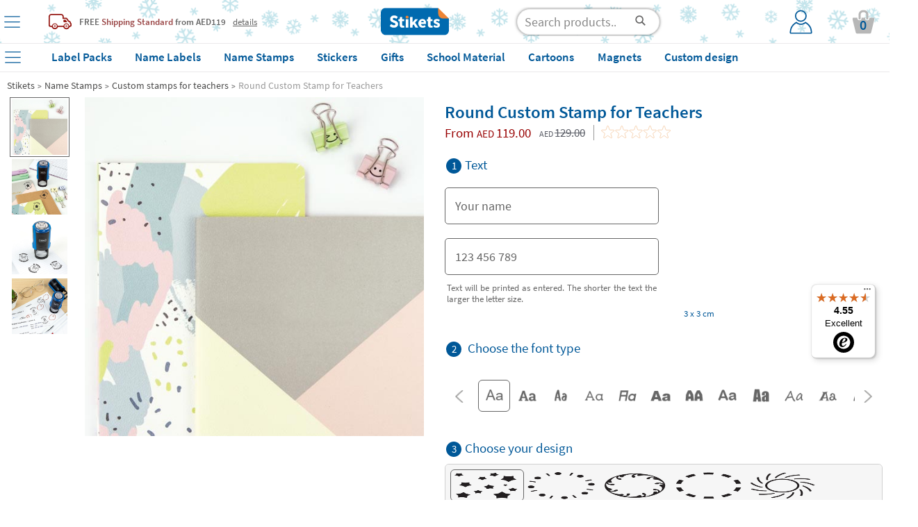

--- FILE ---
content_type: text/html; charset=UTF-8
request_url: https://www.stikets.ae/name-stamps-uk/custom-stamps-for-teachers-uk/round-custom-stamp-for-teachers-uk.html
body_size: 74885
content:
<!DOCTYPE html><html lang="uk"><head><meta charset=UTF-8><title>Round Custom Stamp for Teachers - Stikets</title><meta name="Title" content="Round Custom Stamp for Teachers - Stikets" /><meta name="DC.Title" content="Round Custom Stamp for Teachers - Stikets" /><meta name="Description" content="Round custom stamps for teachers are a great way to mark school property such as books, notebooks and folders. They are easy to use and look good. Stikets&reg;️ ..." /><meta name="DC.Description" content="Round custom stamps for teachers are a great way to mark school property such as books, notebooks and folders. They are easy to use and look good. Stikets&reg;️ ..." /><meta name="Keywords" content="Stikets, clothing labels, clothing labels, shoe labels, custom labels, identification bracelets children clothing children make." /><meta name="DC.Keywords" content="Stikets, clothing labels, clothing labels, shoe labels, custom labels, identification bracelets children clothing children make." /><meta name="Author" content="The Stikets Company" /><meta name="Copyright" content="Copyright (c) 2010 - Stikets" /><meta http-equiv="Content-Language" content="uk" /><meta http-equiv="Content-Type" content="text/html; charset=UTF-8" />        <script type="text/javascript">window.gdprAppliesGlobally=false;(function(){(function(e,r){var t=document.createElement("link");t.rel="preconnect";t.as="script";var n=document.createElement("link");n.rel="dns-prefetch";n.as="script";var i=document.createElement("link");i.rel="preload";i.as="script";var o=document.createElement("script");o.id="spcloader";o.type="text/javascript";o["async"]=true;o.charset="utf-8";var a="https://sdk.privacy-center.org/"+e+"/loader.js?target_type=notice&target="+r;if(window.didomiConfig&&window.didomiConfig.user){var c=window.didomiConfig.user;var s=c.country;var d=c.region;if(s){a=a+"&country="+s;if(d){a=a+"&region="+d}}}t.href="https://sdk.privacy-center.org/";n.href="https://sdk.privacy-center.org/";i.href=a;o.src=a;var p=document.getElementsByTagName("script")[0];p.parentNode.insertBefore(t,p);p.parentNode.insertBefore(n,p);p.parentNode.insertBefore(i,p);p.parentNode.insertBefore(o,p)})("f1c3b6ba-2e26-4b9c-9be4-a387c8a8dc9e","Lf6WkEhK")})();</script>
    <meta name="google-signin-client_id" content="713959043604-sutqrbrcpv4qg2eshdrt12fk5udt3ajo.apps.googleusercontent.com"/><meta name="google-site-verification" content="qf9GvqP3BevW4A7DGLoB5vEoubSYZrl_MqcD4Bw2U4o" /><base href="https://www.stikets.ae"/><link rel="canonical" href="https://www.stikets.ae/name-stamps-uk/custom-stamps-for-teachers-uk/round-custom-stamp-for-teachers-uk.html"/><meta name="viewport" content="width=device-width, initial-scale=1, maximum-scale=1" /><!-- BING --><meta name="msvalidate.01" content="51136C55ED26AED0FA20C4461CAD07F7"/><meta name="mobile-web-app-capable" content="yes"><link rel="shortcut icon" href="https://www.stikets.ae/templates/stikets/img/favicon.ico" /><link rel="icon" type="image/vnd.microsoft.icon" href="https://www.stikets.ae/templates/stikets/img/favicon.ico" ><link rel="icon" type="image/x-icon" href="https://www.stikets.ae/templates/stikets/img/favicon.ico" ><link rel="icon" type="image/svg" href="https://www.stikets.ae/templates/stikets/img/favicon.ico" /><meta name="theme-color" content="#005898"/><meta name="facebook-domain-verification" content="1g57nppmj1rlzg6lo5o8tw3y5xjopr" /><link rel="dns-prefetch" href="https://ib.adnxs.com"><link rel="dns-prefetch" href="https://secure.adnxs.com"><link rel="dns-prefetch" href="https://sslwidget.criteo.com"><link rel="dns-prefetch" href="https://dis.criteo.com"><link rel="dns-prefetch" href="https://ag.gbc.criteo.com"><link rel="dns-prefetch" href="https://dis.eu.criteo.com"><link rel="dns-prefetch" href="https://gum.criteo.com"><link rel="dns-prefetch" href="https://rtb-csync.smartadserver.com"><link rel="dns-prefetch" href="https://gem.gbc.criteo.com"><link rel="dns-prefetch" href="https://9174297.fls.doubleclick.net"><link rel="preconnect" href="https://www.google-analytics.com/"><link rel="preconnect" href="https://www.google.com"><link rel="preconnect" href="https://www.googletagmanager.com"><link rel="preconnect" href="https://googleads.g.doubleclick.net"><link rel="preconnect" href="https://cm.g.doubleclick.net"><link rel="preconnect" href="https://adservice.google.com"><link rel="preconnect" href="https://www.googleadservices.com"><link rel="preconnect" href="https://d1fw31bt5svviq.cloudfront.net"><link rel="dns-prefetch" href="https://syndication.twitter.com"><link rel="dns-prefetch" href="https://platform.twitter.com"><link rel="dns-prefetch" href="https://ekr.zdassets.com"><link rel="dns-prefetch" href="https://stikets.zendesk.com"><link rel="dns-prefetch" href="https://assets.zendesk.com"><link rel="dns-prefetch" href="https://static.zdassets.com"><link rel="preconnect" href="https://connect.facebook.net"><link rel="preconnect" href="https://cdn.doofinder.com"><link rel="preconnect" href="https://fonts.googleapis.com"><link rel="preconnect" href="https://fonts.gstatic.com"><link rel="preload" as="script" href="/js/jquery/jquery.min.js"><link rel="preload" as="style" href="https://www.stikets.ae/templates/stikets/css/main.css" type="text/css" /><link rel="preload" as="style" href="/css/generic-with-responsive.css" type="text/css" /><link rel="preload" as="script" href="https://cdn.jsdelivr.net/gh/jaxon-php/jaxon-js@3.3/dist/jaxon.core.js"><link rel="preload" href="https://fonts.gstatic.com/s/sourcesanspro/v14/6xK3dSBYKcSV-LCoeQqfX1RYOo3qOK7l.woff2" as="font" type="font/woff2" crossorigin><link rel="preload" href="https://fonts.gstatic.com/s/sourcesanspro/v14/6xKydSBYKcSV-LCoeQqfX1RYOo3i54rwlxdu.woff2" as="font" type="font/woff2" crossorigin><link rel="preload" as="style" href="https://www.stikets.ae/min/f=templates/stikets/css/source-sans-pro-400-600-700.css,templates/stikets/css/principal.css,stkapp/estil_cap.css,stkapp/estil_menu_desplegable_25.css,stkapp/ajusta_fonts.css&amp;day=20260123-20260113"  /><link rel="stylesheet" href="https://www.stikets.ae/templates/stikets/css/main.css" type="text/css" /><link rel="stylesheet" href="/css/generic-with-responsive.css" type="text/css" /><link rel="preload" as="style" href="https://www.stikets.ae/min/f=templates/stikets/css/category.css,templates/stikets/moduls/productes/estils.css,/js/jquery/simple_colorbox/simple_colorbox.css,/templates/stikets/moduls/productes/estils_avatar.css,/stkapp/dos_punt_cinc_be.css,/stkapp/estil_pressupostos.css&amp;day=20260123-20260113"  /><link rel="preload" href="https://www.stikets.ae/stkapp/menu_blau.svg" as="image"><link rel="preload" href="https://www.stikets.ae/stkapp/x_blau_prima.png" as="image"><link rel="preload" href="https://www.stikets.ae/templates/stikets/img/logo_portada.png" as="image"><link rel="preload" href="https://www.stikets.ae/templates/stikets/img/icones/User_login_Icon.svg" as="image"><link rel="preload" href="https://www.stikets.ae/templates/stikets/img/icones/banners/camio_vermell.png" as="image"><link rel="preload" href="https://www.stikets.ae/templates/stikets/img/icones/banners/fletxa_inferior.png" as="image"><script type="text/javascript">const templateType = "stikets";var activar_js_externs = true;        
        var default_delay_scripts_time = 6800;
        
        var connection = navigator.connection || navigator.mozConnection || navigator.webkitConnection;
        
        if (typeof connection === 'undefined') {
            
        } else {
            var connection_type = connection.effectiveType;
            if (connection_type === "slow-2g" || connection_type === "2g") {
                default_delay_scripts_time = 12000;

            } else if (connection_type === "3g") {
                default_delay_scripts_time = 10000;
            }
        }
        
         
        
        var requestAnimationFrame = window.requestAnimationFrame || window.mozRequestAnimationFrame || window.webkitRequestAnimationFrame || window.msRequestAnimationFrame;
        window.requestAnimationFrame = requestAnimationFrame;
        
        </script>        <script type="text/javascript">
            var display_initial_width = window.innerWidth;
            window.addEventListener('resize', function(event){
                display_initial_width = -1;
            });
            
            function window_innerWidth() {
                if (display_initial_width === -1) {
                    display_initial_width = window.innerWidth;
                }
                return display_initial_width;
            }
        </script>
        <!-- PROD PRELOADS --><link rel="preload" as="image" importance="high" href="https://d1fw31bt5svviq.cloudfront.net/img/stamps_teachers_round_product_a.jpg.jpg"><link rel="preload" as="image" importance="high" href="https://d1fw31bt5svviq.cloudfront.net/img/stamps_teachers_round_web_product_b_uk.jpg.jpg"><style>        
            #contenidor {
                width: 100%;
                /*max-width: 1400px !important;*/
            }
            
            #popup_zoom_images {
                display: none;
            }
        
        
            #fons_preload {
                background-color: white;
                display: block;
                height: 100% !important;
                opacity: 1;
                position: fixed;
                bottom: 0;
                left: 0;
                width: 100%;
                z-index: 25;
            }
            #contenidor a {
                text-decoration: none;
            }
            
            #caixa_menu_blau {
                display: none;
            }
            
    </style>
<link type="text/css" rel="stylesheet" href="https://www.stikets.ae/min/f=templates/stikets/css/source-sans-pro-400-600-700.css,templates/stikets/css/principal.css,stkapp/estil_cap.css,stkapp/estil_menu_desplegable_25.css,stkapp/ajusta_fonts.css&amp;day=20260123-20260113"  /><!-- CSS ADICIONALS --><link type="text/css" rel="stylesheet" href="https://www.stikets.ae/min/f=templates/stikets/css/category.css,templates/stikets/moduls/productes/estils.css,/js/jquery/simple_colorbox/simple_colorbox.css,/templates/stikets/moduls/productes/estils_avatar.css,/stkapp/dos_punt_cinc_be.css,/stkapp/estil_pressupostos.css&amp;day=20260123-20260113"/><script type="text/javascript" src="/js/jquery/jquery.min.js">
        </script><script defer type="text/javascript" src="https://www.stikets.ae/min/f=js/main.js,js/menu_desplegable2.js,js/common.js,js/jquery/shared_functions.js,js/layers.js,js/fajax.js&amp;day=20260123-20260113"></script>
        <script type="text/javascript">
            function deferExec(callback) {
                if (typeof window.requestIdleCallback === "function") {
                    window.requestIdleCallback(callback);
                } else {
                    requestAnimationFrame(() => {
                        setTimeout(callback, 0);
                    });
                }
            }
            /*
            (function($) {
                $.event.special.dclick = {
                    setup: function() {
                        $(this).on("click", function(event) {
                            $(this).trigger("dclick", event);
                        });
                    },
                    add: function(handleObj) {
                        let originalHandler = handleObj.handler;
                        handleObj.handler = function(event, originalEvent) {
                            deferExec(() => originalHandler.call(this, originalEvent || event));
                        };
                    }
                };
            })(jQuery);
            */
           
            jQuery.cachedScript = function( url, options ) {
                // Allow user to set any option except for dataType, cache, and url
                options = $.extend( options || {}, {
                  dataType: "script",
                  cache: true,
                  url: url
                });

                // Use $.ajax() since it is more flexible than $.getScript
                // Return the jqXHR object so we can chain callbacks
                return jQuery.ajax( options );
            };
            
            
            jQuery.event.special.touchstart = {
                setup: function( _, ns, handle ){
                    this.addEventListener("touchstart", handle, { passive: true });
                }
            };
            
            $.ajaxPrefilter(function( options, original_Options, jqXHR ) {
                options.async = true;
            });
            
            window.setTimeout(function () {
                $.cachedScript("https://www.stikets.ae/min/f=js/validacions.js,js/forms.js,js/rutines_dates.js,js/js_toolbox.compact/validations.js,js/jquery/botiga_shared_functions.js,js/jquery/colorbox/jquery.colorbox.js,js/jquery/jquery-validation/jquery.validate.js,js/jquery/jquery-validation/jquery.validate.stikets.js,js/jquery/jquery-validation/localization/messages_en.js&amp;day=20260123-20260113");
            }, default_delay_scripts_time-200);
            
            $.cachedScript("/js/simple-popup/jquery.simple-popup.min.js");
        </script>
        
        <style>
            /* latin */
            @font-face {
              font-family: 'Source Sans Pro';
              font-style: normal;
              font-weight: 400;
              font-display: block;
              src: url(https://fonts.gstatic.com/s/sourcesanspro/v14/6xK3dSBYKcSV-LCoeQqfX1RYOo3qOK7l.woff2) format('woff2');
              unicode-range: U+0000-00FF, U+0131, U+0152-0153, U+02BB-02BC, U+02C6, U+02DA, U+02DC, U+2000-206F, U+2074, U+20AC, U+2122, U+2191, U+2193, U+2212, U+2215, U+FEFF, U+FFFD;
            }
            
            /* latin */
            @font-face {
              font-family: 'Source Sans Pro';
              font-style: normal;
              font-weight: 600;
              font-display: block;
              src: url(https://fonts.gstatic.com/s/sourcesanspro/v14/6xKydSBYKcSV-LCoeQqfX1RYOo3i54rwlxdu.woff2) format('woff2');
              unicode-range: U+0000-00FF, U+0131, U+0152-0153, U+02BB-02BC, U+02C6, U+02DA, U+02DC, U+2000-206F, U+2074, U+20AC, U+2122, U+2191, U+2193, U+2212, U+2215, U+FEFF, U+FFFD;
            }
            
            /* latin */
            @font-face {
              font-family: 'Pacifico';
              font-style: normal;
              font-weight: 400;
              font-display: block;
              src: url(https://fonts.gstatic.com/s/pacifico/v17/FwZY7-Qmy14u9lezJ-6H6Mk.woff2) format('woff2');
              unicode-range: U+0000-00FF, U+0131, U+0152-0153, U+02BB-02BC, U+02C6, U+02DA, U+02DC, U+2000-206F, U+2074, U+20AC, U+2122, U+2191, U+2193, U+2212, U+2215, U+FEFF, U+FFFD;
            }
            
            
            
                        
        </style>
    
    <script>
        var gtm_url_actual = location.protocol + '//' + location.host + location.pathname;
        dataLayer = [{
          'portal_code': 'www.stikets.ae','country_code': 'AE','url': gtm_url_actual,'page_type':'product','content_language': 'EN','sub_category': 'Custom stamps for teachers', 'category': 'Name Stamps', 'product_id': 'stmp_tchr_rnd', 'product_color': '', 'product_font': 'ARIALUNI.TTF', 'product_icon': 'BW_blue_snowflake', 'product_material': 'RUBBER', 'product_price': '119.00', 'product_price_euro': '27.6384757334',         }];
        
        
        
        // Google Tag Manager -->
        (function(w,d,s,l,i){w[l]=w[l]||[];w[l].push({'gtm.start':
        new Date().getTime(),event:'gtm.js'});var f=d.getElementsByTagName(s)[0],
        j=d.createElement(s),dl=l!='dataLayer'?'&l='+l:'';j.defer=true;j.src=
        'https://www.googletagmanager.com/gtm.js?id='+i+dl;f.parentNode.insertBefore(j,f);
        })(window,document,'script','dataLayer','GTM-WFGB4V4');
        // End Google Tag Manager 
   
   
        
        $(window).on("load",function() {
            dataLayer.push({'client_id': StkappGAClientId});
        });
        
        // FUNCTIONS PER GESTIO EVENTS GTM
        function gtm_add_to_cart(array_gtm_data) {
            var obj = {};
            obj['event'] = 'gtm_add_to_cart';
            for (key in dataLayer[0]) {
                if (key != "product_color" && key != "product_font" && key != "product_icon" && key != "product_material" && key != "product_color") {
                    var value = dataLayer[0][key];
                    obj[key] = value;
                }
            }
            for (key in array_gtm_data) {
                var value = array_gtm_data[key];
                obj[key] = value;
            }
            dataLayer.push(obj);
        }
        
    </script>
        
    
<link rel="alternate" hreflang="es-ES" href="https://www.stikets.es/sellos/sellos-personalizados-para-profesores/sello-redondo-personalizado-para-profesores.html" /><link rel="alternate" hreflang="ca-ES" href="https://www.stikets.es/segells/segells-personalitzats-per-a-professors/segell-rodo-personalitzat-per-a-professors.html" /><link rel="alternate" hreflang="en-ES" href="https://www.stikets.es/name-stamps/custom-stamps-for-teachers/round-custom-stamp-for-teachers.html" /><link rel="alternate" hreflang="fr-FR" href="https://www.stikets.fr/tampons/tampon-encreur-enseignant/tampon-encreur-rond-pour-enseignants.html" /><link rel="alternate" hreflang="fr-BE" href="https://www.stikets.be/tampons/tampon-encreur-enseignant/tampon-encreur-rond-pour-enseignants.html" /><link rel="alternate" hreflang="fr-CH" href="https://www.stikets.ch/tampons/tampon-encreur-enseignant/tampon-encreur-rond-pour-enseignants.html" /><link rel="alternate" hreflang="it" href="https://www.stikets.it/timbro/timbri-personalizzati-per-insegnanti/timbro-rotondo-personalizzato-per-insegnanti.html" /><link rel="alternate" hreflang="pt" href="https://www.stikets.pt/carimbos/carimbos-personalizados-para-professores/carimbo-redondo-para-professores.html" /><link rel="alternate" hreflang="en-AE" href="https://www.stikets.ae/name-stamps-uk/custom-stamps-for-teachers-uk/round-custom-stamp-for-teachers-uk.html" /><link rel="alternate" hreflang="en-IT" href="https://www.stikets.it/name-stamps-uk/custom-stamps-for-teachers-uk/round-custom-stamp-for-teachers-uk.html" /><link rel="alternate" hreflang="en-BE" href="https://www.stikets.be/name-stamps-uk/custom-stamps-for-teachers-uk/round-custom-stamp-for-teachers-uk.html" /><link rel="alternate" hreflang="en-CZ" href="https://www.stikets.cz/name-stamps-uk/custom-stamps-for-teachers-uk/round-custom-stamp-for-teachers-uk.html" /><link rel="alternate" hreflang="en-DK" href="https://www.stikets.dk/name-stamps-uk/custom-stamps-for-teachers-uk/round-custom-stamp-for-teachers-uk.html" /><link rel="alternate" hreflang="en-AT" href="https://www.stikets.at/name-stamps-uk/custom-stamps-for-teachers-uk/round-custom-stamp-for-teachers-uk.html" /><link rel="alternate" hreflang="en-IE" href="https://www.stikets.ie/name-stamps-uk/custom-stamps-for-teachers-uk/round-custom-stamp-for-teachers-uk.html" /><link rel="alternate" hreflang="en-SE" href="https://www.stikets.se/name-stamps-uk/custom-stamps-for-teachers-uk/round-custom-stamp-for-teachers-uk.html" /><link rel="alternate" hreflang="en-DE" href="https://www.stikets.de/name-stamps-uk/custom-stamps-for-teachers-uk/round-custom-stamp-for-teachers-uk.html" /><link rel="alternate" hreflang="en-GB" href="https://www.stikets.co.uk/name-stamps-uk/custom-stamps-for-teachers-uk/round-custom-stamp-for-teachers-uk.html" /><link rel="alternate" hreflang="en-CH" href="https://www.stikets.ch/name-stamps-uk/custom-stamps-for-teachers-uk/round-custom-stamp-for-teachers-uk.html" /><link rel="alternate" hreflang="de-AT" href="https://www.stikets.at/namensstempel/personalisierte-stempel-fur-lehrer/runder-personalisierter-stempel-fur-lehrer.html" /><link rel="alternate" hreflang="de" href="https://www.stikets.de/namensstempel/personalisierte-stempel-fur-lehrer/runder-personalisierter-stempel-fur-lehrer.html" /><link rel="alternate" hreflang="de-CH" href="https://www.stikets.ch/namensstempel/personalisierte-stempel-fur-lehrer/runder-personalisierter-stempel-fur-lehrer.html" /><link rel="alternate" hreflang="da" href="https://www.stikets.dk/navnestempler/stempler-til-laerere/rundt-brugerdefineret-stempel-til-laerere.html" /><link rel="alternate" hreflang="se" href="https://www.stikets.se/stamplar/stamplar-till-larare/rund-anpassad-staempel-foer-laerare.html" /><link rel="alternate" hreflang="nl-BE" href="https://www.stikets.be/naamstempels/aangepaste-stempels-voor-leerkrachten/ronde-aangepaste-stempel-voor-leraren.html" /><link rel="alternate" hreflang="nl" href="https://www.stikets.nl/naamstempels/aangepaste-stempels-voor-leerkrachten/ronde-aangepaste-stempel-voor-leraren.html" /><link rel="alternate" hreflang="no" href="https://www.stikets.no/stempler/personlig-stempler-til-laerere/rundt-tilpasset-stempel-for-laerere.html" /><link rel="alternate" hreflang="pl" href="https://www.stikets.pl/pieczątka/pieczątki-dla-nauczycieli/okrągła-personalizowana-pieczątka-dla-nauczycieli.html" /><link rel="alternate" hreflang="cs" href="https://www.stikets.cz/razitka/vlastni-razitka-pro-ucitele/kulate-vlastni-razitko-pro-ucitele.html" /><link rel="alternate" hreflang="hu" href="https://www.stikets.hu/nevbelyegzok/egyedi-belyegzok-a-tanarok-szamara/kerek-egyedi-belyegzo-a-tanarok-szamara.html" /><link rel="alternate" hreflang="ro" href="https://www.stikets.ro/stampile-cu-nume/stampile-personalizate-pentru-profesori/stampila-rotunda-personalizata-pentru-profesori.html" /><link rel="alternate" hreflang="sk" href="https://www.stikets.sk/peciatky-s-menom/peciatky-na-mieru-pre-ucitelov/okruhla-vlastna-peciatka-pre-ucitelov.html" /><link rel="alternate" hreflang="x-default" href="https://www.stikets.com/name-stamps/custom-stamps-for-teachers/round-custom-stamp-for-teachers.html" /><script type="application/ld+json">{"@context": "http://schema.org","@type": "Product","description": "Round custom stamps for teachers are a great way to mark school property such as books, notebooks and folders. They are easy to use and look good. Stikets&reg;️ ...","name": "Round Custom Stamp for Teachers","brand": "Stikets","sku": "stmp_tchr_rnd","mpn": "stmp_tchr_rnd","logo": "https://www.stikets.ae/templates/stikets/img/logo_portada.png","image": "https://d1fw31bt5svviq.cloudfront.net/img/stamps_teachers_round_web_category_uk.jpg.jpg","itemCondition": "http://schema.org/NewCondition","offers": {"@type": "Offer","availability": "http://schema.org/InStock","price": "119","priceCurrency": "AED","priceValidUntil": "2099-12-31","url": "https://www.stikets.ae/name-stamps-uk/custom-stamps-for-teachers-uk/round-custom-stamp-for-teachers-uk.html","hasMerchantReturnPolicy": {"@type": "MerchantReturnPolicy","returnPolicyCategory": "https://schema.org/MerchantReturnFiniteReturnWindow","merchantReturnDays": 30,"returnMethod": "https://schema.org/ReturnByMail","returnFees": "https://schema.org/FreeReturn"},"shippingDetails": {"@type": "OfferShippingDetails","shippingRate": {"@type": "MonetaryAmount","value": "0.00","currency": "EUR"},"shippingDestination": {"@type": "DefinedRegion","addressCountry": "AE"},"deliveryTime": {"@type": "ShippingDeliveryTime","businessDays": {"@type": "OpeningHoursSpecification","dayOfWeek": ["https://schema.org/Monday","https://schema.org/Tuesday","https://schema.org/Wednesday","https://schema.org/Thursday","https://schema.org/Friday"]},"cutoffTime": "18:00:00Z","handlingTime": {"@type": "QuantitativeValue","minValue": 2,"maxValue": 2,"unitCode": "DAY"},"transitTime": {"@type": "QuantitativeValue","minValue": 1,"maxValue": 3,"unitCode": "DAY"}}}}}</script><script type="application/ld+json">{"@context": "http://schema.org","@type": "BreadcrumbList","itemListElement":[{"@type": "ListItem","position": 1,"item":{"@id": "https://www.stikets.ae","name": "Stikets"}},{"@type": "ListItem","position": 2,"item":{"@id": "https://www.stikets.ae/name-stamps-uk.html","name": "Name Stamps"}},{"@type": "ListItem","position": 3,"item":{"@id": "https://www.stikets.ae/name-stamps-uk/custom-stamps-for-teachers-uk.html","name": "Custom stamps for teachers"}},{"@type": "ListItem","position": 4,"item":{"@id": "https://www.stikets.ae/name-stamps-uk/custom-stamps-for-teachers-uk/round-custom-stamp-for-teachers-uk.html","name": "Round Custom Stamp for Teachers"}}]}</script><meta name="robots" content="all" /><meta property="og:title" content="Round Custom Stamp for Teachers - Stikets" /><meta property="og:type" content="product" /><meta property="og:url" content="https://www.stikets.ae/name-stamps-uk/custom-stamps-for-teachers-uk/round-custom-stamp-for-teachers-uk.html" /><meta property="og:description" content="Round custom stamps for teachers are a great way to mark school property such as books, notebooks and folders. They are easy to use and look good. Stikets&reg;️ ..." /><meta property="og:image" content="https://www.stikets.ae//mmedia/img/stamps_teachers_round_opengraph_uk.jpg.jpg" /><meta property="og:image:width" content="900" /><meta property="og:image:height" content="473" />    <script language="javascript">
        var StkappGAClientId = "";
        var StkappIdSessioVisita = "202601230b092b4d4162f4d";
        var StkappUrlBase = "www.stikets.es";
        var StkappObjImg = new Array();
        var StkappGAClientId = "";
        var StkappCatalogMode = (''=='1')?true:false;        
        var StkPageType = "product";
        
        // VARIABLES CONTROL TRACKING PIXELS
        var StkappTrackingFacebook = false;
        var StkappTrackingBing = false;
        var StkappTrackingTikTok = false;
        var StkappTrackingCriteo = false;
        var StkappTrackingRefersion = false;
        var StkappTrackingGA4 = false;
        var StkappTrackingHubspot = false;
        
        let AB_maquetacio_pack = true;
        let random = Math.floor((Math.random() * 2));

        /*if(random){
            AB_maquetacio_pack = true;
        }*/
        
        
        
        
        var StkappbFreeSample = false;        
        //TRACTAMENT COOKIES
        //------------------
        //genera una cookie emprant javascript
        function setCookie(cname,cvalue,expire_time, expire_type_time)
        {
          var exp = 0;
          switch(expire_type_time){
            case 'm':
              exp = expire_time * 1000 * 60;
              break;
            case 'h':
              exp = expire_time * 1000 * 60 * 60;
              break;
            case 'd':
              exp = expire_time * 1000 * 60 * 60 * 24;
              break;
            default:
              exp = expire_time * 1000;
          }
          var d = new Date();
          d.setTime(d.getTime()+(exp));
          var expires = "expires="+d.toGMTString();
          document.cookie = cname + "=" + cvalue + "; " + expires + "; path=/";
        }

        //recull una cookie creada emprant javascript
        function getCookie(cname)
        {
          var name = cname + "=";
          var ca = document.cookie.split(';');
          for(var i=0; i<ca.length; i++) 
            {
            var c = ca[i].trim();
            if (c.indexOf(name)==0) return c.substring(name.length,c.length);
          }
          return "";
        }
        
    </script>
    <!-- Begin eTrusted bootstrap tag --><script src="https://integrations.etrusted.com/applications/widget.js/v2" async defer></script><!-- End eTrusted bootstrap tag --><script>
        if(window_innerWidth() <= 2500) {
            setTimeout(function(){

                $("#trustbadge-topbar-container-98e3dadd90eb493088abdc5597a70810").css("opacity", "0");
                $("#trustbadge-container-98e3dadd90eb493088abdc5597a70810").css("opacity", "0");
            }, 9000);
            setTimeout(function(){
                $("#trustbadge-topbar-container-98e3dadd90eb493088abdc5597a70810").css("display", "none");
                $("#trustbadge-container-98e3dadd90eb493088abdc5597a70810").css("display", "none");
                $("#contenidor_peu").css("padding-bottom", "0");
            }, 11000);
        }
    </script>
        <script type="didomi/javascript" src="//www.googleadservices.com/pagead/conversion_async.js"></script>   
    

        
        <script type="didomi/javascript">
            $(document).ready(function(){ 
                StkappTrackingGA4 = true;
                StkappEjecutaEventosTrackingGA4Pixel();
            });
        </script>
        
        <script type="didomi/javascript" data-vendor="didomi:facebook">
            $(document).ready(function(){ 
                StkappTrackingFacebook = true;
                StkappEjecutaEventosTrackingFacebookPixel();
            });
        </script>
        
        <script type="didomi/javascript" data-vendor="c:refersion">
            $(document).ready(function(){ 
                StkappTrackingRefersion = true;
            });
        </script>
        
        <script type="didomi/javascript" data-vendor="c:microsoft">
            $(document).ready(function(){ 
                StkappTrackingBing = true;
                StkappEjecutaEventosTrackingBingPixel();
            });
        </script>
          <script type="didomi/javascript" data-vendor="c:hubspot">
            $(document).ready(function(){ 
                StkappTrackingHubspot = true;
                StkappEjecutaEventosTrackingHubspotPixel();
            });
        </script>

        <script type="didomi/javascript" data-vendor="c:tiktok-KZAUQLZ9">
            $(document).ready(function(){ 
                StkappTrackingTikTok = true;
                StkappEjecutaEventosTrackingTikTokPixel();
            });
        </script>

        <script type="didomi/javascript" data-vendor="iab:91">
            $(document).ready(function(){ 
                StkappTrackingCriteo = true;
                StkappEjecutaEventosTrackingCriteoPixel();
            });
        </script>

        <script type="didomi/javascript">
            $(document).ready(function(){ 
                StkappTrackingSendlane = true;
                StkappEjecutaEventosTrackingSendlane();
            });
        </script>
        
        <script>

            function StkappEjecutaEventosTrackingDirectExec(script) {
                if (StkappTrackingGA4 == true){
                    eval(script["GA4"]);
                }
                if (StkappTrackingFacebook == true){
                    eval(script["facebook"]);
                }
                if (StkappTrackingTikTok == true){
                    eval(script["tiktok"]);
                }
                if (StkappTrackingHubspot == true){
                    eval(script["hubspot"]);
                }
                if (StkappTrackingBing == true){
                    eval(script["bing"]);
                }
            }
            
            function StkappEjecutaEventosTrackingGA4Pixel() {
                // GA4 pixel
                if (StkappTrackingGA4 == true){
                    
                        window.dataLayer = window.dataLayer || []; 
                        dataLayer.push({"event":"view_item","ecomm_prodid":"stmp_tchr_rnd","ecomm_pagetype":"product","ecomm_totalvalue":"119.00","ecommerce":{"items":{"item_name":"stmp_tchr_rnd","item_id":"stmp_tchr_rnd","price":"119.00","item_brand":"Stikets","quantity":"1"}}});                }
            }
             function StkappEjecutaEventosTrackingHubspotPixel() {
                
                if (StkappTrackingHubspot == true){
                                    }
            }
            function StkappEjecutaEventosTrackingFacebookPixel() {
                // Facebook pixel
                if (StkappTrackingFacebook == true){
                    window.dataLayer = window.dataLayer || []; 
                        dataLayer.push({"event":"fbk_view_content","ecommerce":{"content_type":"product","content_name":"Round Custom Stamp for Teachers","content_id":["stmp_tchr_rnd"]}});                }
            }

            function StkappEjecutaEventosTrackingBingPixel() {
                // Bing pixel
                if (StkappTrackingBing == true){
                    window.dataLayer = window.dataLayer || []; 
                        dataLayer.push({"event":"bing_view_item","ecommerce":{"currency":"EUR","revenue_value":27.64,"items":[{"id":"stmp_tchr_rnd"}]}});                }
            }

            function StkappEjecutaEventosTrackingTikTokPixel() {
                // TikTok pixel
                if (StkappTrackingTikTok == true){
                                    }
            }
            
            function StkappEjecutaEventosTrackingCriteoPixel() {
                // Criteo pixel
                if (StkappTrackingCriteo == true){
                                    }
            }

            function StkappEjecutaEventosTrackingSendlane() {
                // Sendlane
                if (StkappTrackingSendlane == true){
                                    }
            }
            
            function StkappEjecutaEventosTrackingCheckout(){
                if (StkappTrackingFacebook == true){
                                    }
                if (StkappTrackingBing == true){
                                    }
                if (StkappTrackingTikTok == true){
                                    }
            }

        </script>

    
<script src="https://admin.revenuehunt.com/embed.js" defer></script></head><body style="display: block;overflow-y: scroll; overflow-x: hidden; overflow-y: scroll; margin: 0px;"><!-- Google Tag Manager (noscript) --><noscript><iframe src="https://www.googletagmanager.com/ns.html?id=GTM-WFGB4V4"height="0" width="0" style="display:none;visibility:hidden"></iframe></noscript><!-- End Google Tag Manager (noscript) --><script type="text/javascript" src="https://cdn.jsdelivr.net/gh/jaxon-php/jaxon-js@3.3/dist/jaxon.core.js"  charset="UTF-8"></script>



<script type="text/javascript"  charset="UTF-8">
/* <![CDATA[ */
try {
    if(typeof jaxon.config == undefined)
        jaxon.config = {};
}
catch(e) {
    jaxon = {};
    jaxon.config = {};
};

jaxon.config.requestURI = "/jaxon.server.php";
jaxon.config.statusMessages = false;
jaxon.config.waitCursor = true;
jaxon.config.version = "Jaxon 4.0";
jaxon.config.defaultMode = "asynchronous";
jaxon.config.defaultMethod = "POST";
jaxon.config.responseType = "JSON";

JaxonMain_server = {};
JaxonMain_server.refresca_select = function() {
    return jaxon.request({ jxncls: 'Main_server', jxnmthd: 'refresca_select' }, { parameters: arguments });
};
JaxonMain_server.refresca_select_carro = function() {
    return jaxon.request({ jxncls: 'Main_server', jxnmthd: 'refresca_select_carro' }, { parameters: arguments });
};
JaxonMain_server.refresca_select_ports = function() {
    return jaxon.request({ jxncls: 'Main_server', jxnmthd: 'refresca_select_ports' }, { parameters: arguments });
};
JaxonMain_server.gestionar_embolicar_regal_linia_comanda = function() {
    return jaxon.request({ jxncls: 'Main_server', jxnmthd: 'gestionar_embolicar_regal_linia_comanda' }, { parameters: arguments });
};
JaxonMain_server.refresca_productes = function() {
    return jaxon.request({ jxncls: 'Main_server', jxnmthd: 'refresca_productes' }, { parameters: arguments });
};
JaxonMain_server.get_resum_comanda = function() {
    return jaxon.request({ jxncls: 'Main_server', jxnmthd: 'get_resum_comanda' }, { parameters: arguments });
};
JaxonMain_server.refresca_eliminar_producte_carro = function() {
    return jaxon.request({ jxncls: 'Main_server', jxnmthd: 'refresca_eliminar_producte_carro' }, { parameters: arguments });
};
JaxonMain_server.refresca_eliminar_linia_invalida = function() {
    return jaxon.request({ jxncls: 'Main_server', jxnmthd: 'refresca_eliminar_linia_invalida' }, { parameters: arguments });
};
JaxonMain_server.refresca_ports = function() {
    return jaxon.request({ jxncls: 'Main_server', jxnmthd: 'refresca_ports' }, { parameters: arguments });
};
JaxonMain_server.valida_descompte_i_retorna_control = function() {
    return jaxon.request({ jxncls: 'Main_server', jxnmthd: 'valida_descompte_i_retorna_control' }, { parameters: arguments });
};
JaxonMain_server.valida_descompte = function() {
    return jaxon.request({ jxncls: 'Main_server', jxnmthd: 'valida_descompte' }, { parameters: arguments });
};
JaxonMain_server.ports_pais = function() {
    return jaxon.request({ jxncls: 'Main_server', jxnmthd: 'ports_pais' }, { parameters: arguments });
};
JaxonMain_server.modifica_quantitat_producte = function() {
    return jaxon.request({ jxncls: 'Main_server', jxnmthd: 'modifica_quantitat_producte' }, { parameters: arguments });
};
JaxonMain_server.linies_descomptes_en_carro = function() {
    return jaxon.request({ jxncls: 'Main_server', jxnmthd: 'linies_descomptes_en_carro' }, { parameters: arguments });
};
JaxonMain_server.actualitzar_codi_postal = function() {
    return jaxon.request({ jxncls: 'Main_server', jxnmthd: 'actualitzar_codi_postal' }, { parameters: arguments });
};
JaxonMain_server.only_external_id_post_office = function() {
    return jaxon.request({ jxncls: 'Main_server', jxnmthd: 'only_external_id_post_office' }, { parameters: arguments });
};
JaxonMain_server.only_external_id_post_office_droppoint = function() {
    return jaxon.request({ jxncls: 'Main_server', jxnmthd: 'only_external_id_post_office_droppoint' }, { parameters: arguments });
};
JaxonMain_server.only_external_id_post_office_coexp = function() {
    return jaxon.request({ jxncls: 'Main_server', jxnmthd: 'only_external_id_post_office_coexp' }, { parameters: arguments });
};
JaxonMain_server.only_external_id_post_office_correos_express = function() {
    return jaxon.request({ jxncls: 'Main_server', jxnmthd: 'only_external_id_post_office_correos_express' }, { parameters: arguments });
};
JaxonMain_server.only_external_id_post_office_laposte = function() {
    return jaxon.request({ jxncls: 'Main_server', jxnmthd: 'only_external_id_post_office_laposte' }, { parameters: arguments });
};
JaxonMain_server.only_external_id_post_office_dhl = function() {
    return jaxon.request({ jxncls: 'Main_server', jxnmthd: 'only_external_id_post_office_dhl' }, { parameters: arguments });
};
JaxonMain_server.only_external_id_post_office_postnl = function() {
    return jaxon.request({ jxncls: 'Main_server', jxnmthd: 'only_external_id_post_office_postnl' }, { parameters: arguments });
};
JaxonMain_server.only_external_id_post_office_celeritas = function() {
    return jaxon.request({ jxncls: 'Main_server', jxnmthd: 'only_external_id_post_office_celeritas' }, { parameters: arguments });
};
JaxonMain_server.only_external_id_post_office_mondial = function() {
    return jaxon.request({ jxncls: 'Main_server', jxnmthd: 'only_external_id_post_office_mondial' }, { parameters: arguments });
};
JaxonMain_server.only_external_id_post_office_hermes = function() {
    return jaxon.request({ jxncls: 'Main_server', jxnmthd: 'only_external_id_post_office_hermes' }, { parameters: arguments });
};
JaxonMain_server.only_external_id_post_office_ups = function() {
    return jaxon.request({ jxncls: 'Main_server', jxnmthd: 'only_external_id_post_office_ups' }, { parameters: arguments });
};
JaxonMain_server.only_external_id_post_office_gls = function() {
    return jaxon.request({ jxncls: 'Main_server', jxnmthd: 'only_external_id_post_office_gls' }, { parameters: arguments });
};
JaxonMain_server.only_external_id_post_office_nacex = function() {
    return jaxon.request({ jxncls: 'Main_server', jxnmthd: 'only_external_id_post_office_nacex' }, { parameters: arguments });
};
JaxonMain_server.only_external_id_post_office_mrw = function() {
    return jaxon.request({ jxncls: 'Main_server', jxnmthd: 'only_external_id_post_office_mrw' }, { parameters: arguments });
};
JaxonMain_server.get_llista_punts_recollida = function() {
    return jaxon.request({ jxncls: 'Main_server', jxnmthd: 'get_llista_punts_recollida' }, { parameters: arguments });
};
JaxonMain_server.enviar_validacions = function() {
    return jaxon.request({ jxncls: 'Main_server', jxnmthd: 'enviar_validacions' }, { parameters: arguments });
};
JaxonMain_server.mostra_mitjana_valoracions = function() {
    return jaxon.request({ jxncls: 'Main_server', jxnmthd: 'mostra_mitjana_valoracions' }, { parameters: arguments });
};
JaxonMain_server.mostra_llistat_valoracions = function() {
    return jaxon.request({ jxncls: 'Main_server', jxnmthd: 'mostra_llistat_valoracions' }, { parameters: arguments });
};
JaxonMain_server.GetNextListProductsInScroll = function() {
    return jaxon.request({ jxncls: 'Main_server', jxnmthd: 'GetNextListProductsInScroll' }, { parameters: arguments });
};
JaxonMain_server.StkWTool2dfcustomResizeAndSaveImageSelected = function() {
    return jaxon.request({ jxncls: 'Main_server', jxnmthd: 'StkWTool2dfcustomResizeAndSaveImageSelected' }, { parameters: arguments });
};
JaxonMain_server.guardar_imatge_original = function() {
    return jaxon.request({ jxncls: 'Main_server', jxnmthd: 'guardar_imatge_original' }, { parameters: arguments });
};
JaxonMain_server.StkWTool2dfcustomResizeAndSaveImage = function() {
    return jaxon.request({ jxncls: 'Main_server', jxnmthd: 'StkWTool2dfcustomResizeAndSaveImage' }, { parameters: arguments });
};
JaxonMain_server.generar_c_etiquetas_a_mida = function() {
    return jaxon.request({ jxncls: 'Main_server', jxnmthd: 'generar_c_etiquetas_a_mida' }, { parameters: arguments });
};
JaxonMain_server.WizardInitRefreshData = function() {
    return jaxon.request({ jxncls: 'Main_server', jxnmthd: 'WizardInitRefreshData' }, { parameters: arguments });
};
JaxonMain_server.afegir_iva_etmd = function() {
    return jaxon.request({ jxncls: 'Main_server', jxnmthd: 'afegir_iva_etmd' }, { parameters: arguments });
};
JaxonMain_server.init_visualitzacio_extended = function() {
    return jaxon.request({ jxncls: 'Main_server', jxnmthd: 'init_visualitzacio_extended' }, { parameters: arguments });
};
JaxonMain_server.calc_press_glob = function() {
    return jaxon.request({ jxncls: 'Main_server', jxnmthd: 'calc_press_glob' }, { parameters: arguments });
};
JaxonMain_server.changeUnitOnCesta = function() {
    return jaxon.request({ jxncls: 'Main_server', jxnmthd: 'changeUnitOnCesta' }, { parameters: arguments });
};
JaxonMain_server.calc_press_uni = function() {
    return jaxon.request({ jxncls: 'Main_server', jxnmthd: 'calc_press_uni' }, { parameters: arguments });
};
JaxonMain_server.calc_press_uni_mo = function() {
    return jaxon.request({ jxncls: 'Main_server', jxnmthd: 'calc_press_uni_mo' }, { parameters: arguments });
};
JaxonMain_server.calc_press_uni_mo_talles = function() {
    return jaxon.request({ jxncls: 'Main_server', jxnmthd: 'calc_press_uni_mo_talles' }, { parameters: arguments });
};
JaxonMain_server.calc_press_glob_mo = function() {
    return jaxon.request({ jxncls: 'Main_server', jxnmthd: 'calc_press_glob_mo' }, { parameters: arguments });
};
JaxonMain_server.recalcula_corva_preus = function() {
    return jaxon.request({ jxncls: 'Main_server', jxnmthd: 'recalcula_corva_preus' }, { parameters: arguments });
};
JaxonMain_server.calc_press = function() {
    return jaxon.request({ jxncls: 'Main_server', jxnmthd: 'calc_press' }, { parameters: arguments });
};
JaxonMain_server.carrega_captcha = function() {
    return jaxon.request({ jxncls: 'Main_server', jxnmthd: 'carrega_captcha' }, { parameters: arguments });
};
JaxonMain_server.carrega_captcha_num_comanda = function() {
    return jaxon.request({ jxncls: 'Main_server', jxnmthd: 'carrega_captcha_num_comanda' }, { parameters: arguments });
};
JaxonMain_server.check_captcha = function() {
    return jaxon.request({ jxncls: 'Main_server', jxnmthd: 'check_captcha' }, { parameters: arguments });
};
JaxonMain_server.carrega_portals = function() {
    return jaxon.request({ jxncls: 'Main_server', jxnmthd: 'carrega_portals' }, { parameters: arguments });
};
JaxonMain_server.cesta_amb_ajax = function() {
    return jaxon.request({ jxncls: 'Main_server', jxnmthd: 'cesta_amb_ajax' }, { parameters: arguments });
};
JaxonMain_server.get_linies_prod_gratis = function() {
    return jaxon.request({ jxncls: 'Main_server', jxnmthd: 'get_linies_prod_gratis' }, { parameters: arguments });
};
JaxonMain_server.popup_portal_me = function() {
    return jaxon.request({ jxncls: 'Main_server', jxnmthd: 'popup_portal_me' }, { parameters: arguments });
};
JaxonMain_server.popup_portal_com = function() {
    return jaxon.request({ jxncls: 'Main_server', jxnmthd: 'popup_portal_com' }, { parameters: arguments });
};
JaxonMain_server.envia_mail_contacte = function() {
    return jaxon.request({ jxncls: 'Main_server', jxnmthd: 'envia_mail_contacte' }, { parameters: arguments });
};
JaxonMain_server.envia_telef_nom_email_contacte = function() {
    return jaxon.request({ jxncls: 'Main_server', jxnmthd: 'envia_telef_nom_email_contacte' }, { parameters: arguments });
};
JaxonMain_server.envia_telef_nom_email_contacte_pressu = function() {
    return jaxon.request({ jxncls: 'Main_server', jxnmthd: 'envia_telef_nom_email_contacte_pressu' }, { parameters: arguments });
};
JaxonMain_server.puja_img_base64_ajax = function() {
    return jaxon.request({ jxncls: 'Main_server', jxnmthd: 'puja_img_base64_ajax' }, { parameters: arguments });
};
JaxonMain_server.puja_img_ajax = function() {
    return jaxon.request({ jxncls: 'Main_server', jxnmthd: 'puja_img_ajax' }, { parameters: arguments });
};
JaxonMain_server.puja_img_ajax_multi = function() {
    return jaxon.request({ jxncls: 'Main_server', jxnmthd: 'puja_img_ajax_multi' }, { parameters: arguments });
};
JaxonMain_server.afegir_producte_cesta_ajax = function() {
    return jaxon.request({ jxncls: 'Main_server', jxnmthd: 'afegir_producte_cesta_ajax' }, { parameters: arguments });
};
JaxonMain_server.actualitza_preu_origen = function() {
    return jaxon.request({ jxncls: 'Main_server', jxnmthd: 'actualitza_preu_origen' }, { parameters: arguments });
};
JaxonMain_server.accio_confirmacio_client = function() {
    return jaxon.request({ jxncls: 'Main_server', jxnmthd: 'accio_confirmacio_client' }, { parameters: arguments });
};
JaxonMain_server.identificacio_usuari_web = function() {
    return jaxon.request({ jxncls: 'Main_server', jxnmthd: 'identificacio_usuari_web' }, { parameters: arguments });
};
JaxonMain_server.adyen_post_additional_details = function() {
    return jaxon.request({ jxncls: 'Main_server', jxnmthd: 'adyen_post_additional_details' }, { parameters: arguments });
};
JaxonMain_server.get_colors_permesos_tipos = function() {
    return jaxon.request({ jxncls: 'Main_server', jxnmthd: 'get_colors_permesos_tipos' }, { parameters: arguments });
};
JaxonMain_server.obtenir_reviews_producte_api = function() {
    return jaxon.request({ jxncls: 'Main_server', jxnmthd: 'obtenir_reviews_producte_api' }, { parameters: arguments });
};
JaxonMain_server.curl_trusted_lite = function() {
    return jaxon.request({ jxncls: 'Main_server', jxnmthd: 'curl_trusted_lite' }, { parameters: arguments });
};
JaxonMain_server.obtenir_productes_complementaris = function() {
    return jaxon.request({ jxncls: 'Main_server', jxnmthd: 'obtenir_productes_complementaris' }, { parameters: arguments });
};
JaxonMain_server.assign_smarty_portal_divisa = function() {
    return jaxon.request({ jxncls: 'Main_server', jxnmthd: 'assign_smarty_portal_divisa' }, { parameters: arguments });
};
JaxonMain_server.obtenir_productes_conjunt = function() {
    return jaxon.request({ jxncls: 'Main_server', jxnmthd: 'obtenir_productes_conjunt' }, { parameters: arguments });
};
JaxonMain_server.redirect_to_payment_error = function() {
    return jaxon.request({ jxncls: 'Main_server', jxnmthd: 'redirect_to_payment_error' }, { parameters: arguments });
};
JaxonMain_server.notify_paypal_error = function() {
    return jaxon.request({ jxncls: 'Main_server', jxnmthd: 'notify_paypal_error' }, { parameters: arguments });
};
JaxonMain_server.submit_forma_pago = function() {
    return jaxon.request({ jxncls: 'Main_server', jxnmthd: 'submit_forma_pago' }, { parameters: arguments });
};
JaxonMain_server.ws_finalitzar_comanda_web = function() {
    return jaxon.request({ jxncls: 'Main_server', jxnmthd: 'ws_finalitzar_comanda_web' }, { parameters: arguments });
};
JaxonMain_server.check_redirects = function() {
    return jaxon.request({ jxncls: 'Main_server', jxnmthd: 'check_redirects' }, { parameters: arguments });
};
JaxonMain_server.update_banner_camions = function() {
    return jaxon.request({ jxncls: 'Main_server', jxnmthd: 'update_banner_camions' }, { parameters: arguments });
};
JaxonMain_server.update_taula_zona = function() {
    return jaxon.request({ jxncls: 'Main_server', jxnmthd: 'update_taula_zona' }, { parameters: arguments });
};
JaxonMain_server.get_codi_iso_pais = function() {
    return jaxon.request({ jxncls: 'Main_server', jxnmthd: 'get_codi_iso_pais' }, { parameters: arguments });
};
JaxonMain_server.update_divisa = function() {
    return jaxon.request({ jxncls: 'Main_server', jxnmthd: 'update_divisa' }, { parameters: arguments });
};
JaxonMain_server.refresca_idioma_carro = function() {
    return jaxon.request({ jxncls: 'Main_server', jxnmthd: 'refresca_idioma_carro' }, { parameters: arguments });
};
JaxonMain_server.refresh_divisa = function() {
    return jaxon.request({ jxncls: 'Main_server', jxnmthd: 'refresh_divisa' }, { parameters: arguments });
};
JaxonMain_server.esborra_divisa_session = function() {
    return jaxon.request({ jxncls: 'Main_server', jxnmthd: 'esborra_divisa_session' }, { parameters: arguments });
};
JaxonMain_server.opcio_entrega_domicili_recollida_disponible = function() {
    return jaxon.request({ jxncls: 'Main_server', jxnmthd: 'opcio_entrega_domicili_recollida_disponible' }, { parameters: arguments });
};
JaxonMain_server.recalcular_preu_ports_comanda_segons_seleccio_agencia = function() {
    return jaxon.request({ jxncls: 'Main_server', jxnmthd: 'recalcular_preu_ports_comanda_segons_seleccio_agencia' }, { parameters: arguments });
};
JaxonMain_server.zd_consulta_estat_comanda = function() {
    return jaxon.request({ jxncls: 'Main_server', jxnmthd: 'zd_consulta_estat_comanda' }, { parameters: arguments });
};
JaxonMain_server.zd_consulta_formulari_contacte = function() {
    return jaxon.request({ jxncls: 'Main_server', jxnmthd: 'zd_consulta_formulari_contacte' }, { parameters: arguments });
};
JaxonMain_server.FormCaptchaCarregaCartaNadal = function() {
    return jaxon.request({ jxncls: 'Main_server', jxnmthd: 'FormCaptchaCarregaCartaNadal' }, { parameters: arguments });
};
JaxonMain_server.FormCaptchaCheckCartaNadal = function() {
    return jaxon.request({ jxncls: 'Main_server', jxnmthd: 'FormCaptchaCheckCartaNadal' }, { parameters: arguments });
};
JaxonMain_server.CheckGoogleCaptcha = function() {
    return jaxon.request({ jxncls: 'Main_server', jxnmthd: 'CheckGoogleCaptcha' }, { parameters: arguments });
};
JaxonMain_server.get_num_comandes_amb_mail = function() {
    return jaxon.request({ jxncls: 'Main_server', jxnmthd: 'get_num_comandes_amb_mail' }, { parameters: arguments });
};
JaxonMain_server.get_popup_droppoints = function() {
    return jaxon.request({ jxncls: 'Main_server', jxnmthd: 'get_popup_droppoints' }, { parameters: arguments });
};
JaxonMain_server.selecciona_agencia_enviament_samples = function() {
    return jaxon.request({ jxncls: 'Main_server', jxnmthd: 'selecciona_agencia_enviament_samples' }, { parameters: arguments });
};
JaxonMain_server.buscar_post_office_existent = function() {
    return jaxon.request({ jxncls: 'Main_server', jxnmthd: 'buscar_post_office_existent' }, { parameters: arguments });
};
JaxonMain_server.desselecciona_agencia_enviament = function() {
    return jaxon.request({ jxncls: 'Main_server', jxnmthd: 'desselecciona_agencia_enviament' }, { parameters: arguments });
};
JaxonMain_server.check_mostrar_envio_prioritario = function() {
    return jaxon.request({ jxncls: 'Main_server', jxnmthd: 'check_mostrar_envio_prioritario' }, { parameters: arguments });
};
JaxonMain_server.select_envio_prioritario = function() {
    return jaxon.request({ jxncls: 'Main_server', jxnmthd: 'select_envio_prioritario' }, { parameters: arguments });
};
JaxonMain_server.selecciona_agencia_enviament = function() {
    return jaxon.request({ jxncls: 'Main_server', jxnmthd: 'selecciona_agencia_enviament' }, { parameters: arguments });
};
JaxonMain_server.update_coords_post_offices = function() {
    return jaxon.request({ jxncls: 'Main_server', jxnmthd: 'update_coords_post_offices' }, { parameters: arguments });
};
JaxonMain_server.get_llista_agencies = function() {
    return jaxon.request({ jxncls: 'Main_server', jxnmthd: 'get_llista_agencies' }, { parameters: arguments });
};
JaxonMain_server.ultim_disseny = function() {
    return jaxon.request({ jxncls: 'Main_server', jxnmthd: 'ultim_disseny' }, { parameters: arguments });
};
JaxonMain_server.crea_ticket_zendesk_chatbot = function() {
    return jaxon.request({ jxncls: 'Main_server', jxnmthd: 'crea_ticket_zendesk_chatbot' }, { parameters: arguments });
};
JaxonMain_server.create_personalized_pdf = function() {
    return jaxon.request({ jxncls: 'Main_server', jxnmthd: 'create_personalized_pdf' }, { parameters: arguments });
};
JaxonMain_server.create_personalized_pdf_book = function() {
    return jaxon.request({ jxncls: 'Main_server', jxnmthd: 'create_personalized_pdf_book' }, { parameters: arguments });
};
JaxonMain_server.create_personalized_book = function() {
    return jaxon.request({ jxncls: 'Main_server', jxnmthd: 'create_personalized_book' }, { parameters: arguments });
};
JaxonMain_server.obtenir_productes_germans = function() {
    return jaxon.request({ jxncls: 'Main_server', jxnmthd: 'obtenir_productes_germans' }, { parameters: arguments });
};
JaxonMain_server.zd_click_to_call = function() {
    return jaxon.request({ jxncls: 'Main_server', jxnmthd: 'zd_click_to_call' }, { parameters: arguments });
};
JaxonMain_server.get_minuts_trucada = function() {
    return jaxon.request({ jxncls: 'Main_server', jxnmthd: 'get_minuts_trucada' }, { parameters: arguments });
};
JaxonMain_server.update_adressa_agraiment = function() {
    return jaxon.request({ jxncls: 'Main_server', jxnmthd: 'update_adressa_agraiment' }, { parameters: arguments });
};
JaxonMain_server.check_address_geocode = function() {
    return jaxon.request({ jxncls: 'Main_server', jxnmthd: 'check_address_geocode' }, { parameters: arguments });
};
JaxonMain_server.carrega_wizard_producte = function() {
    return jaxon.request({ jxncls: 'Main_server', jxnmthd: 'carrega_wizard_producte' }, { parameters: arguments });
};
JaxonMain_server.redirect_to_object = function() {
    return jaxon.request({ jxncls: 'Main_server', jxnmthd: 'redirect_to_object' }, { parameters: arguments });
};
JaxonMain_server.get_fons_permesos_pw = function() {
    return jaxon.request({ jxncls: 'Main_server', jxnmthd: 'get_fons_permesos_pw' }, { parameters: arguments });
};
JaxonMain_server.obte_info_preu_producte = function() {
    return jaxon.request({ jxncls: 'Main_server', jxnmthd: 'obte_info_preu_producte' }, { parameters: arguments });
};
JaxonMain_server.convertir_base64_SVG = function() {
    return jaxon.request({ jxncls: 'Main_server', jxnmthd: 'convertir_base64_SVG' }, { parameters: arguments });
};
JaxonMain_server.convertir_SVG_comanda = function() {
    return jaxon.request({ jxncls: 'Main_server', jxnmthd: 'convertir_SVG_comanda' }, { parameters: arguments });
};
JaxonMain_server.carrega_preview_svg = function() {
    return jaxon.request({ jxncls: 'Main_server', jxnmthd: 'carrega_preview_svg' }, { parameters: arguments });
};
JaxonMain_server.afegir_productes_agraiment = function() {
    return jaxon.request({ jxncls: 'Main_server', jxnmthd: 'afegir_productes_agraiment' }, { parameters: arguments });
};
JaxonMain_server.params_to_array = function() {
    return jaxon.request({ jxncls: 'Main_server', jxnmthd: 'params_to_array' }, { parameters: arguments });
};
JaxonMain_server.buscar_millor_agencia_mx = function() {
    return jaxon.request({ jxncls: 'Main_server', jxnmthd: 'buscar_millor_agencia_mx' }, { parameters: arguments });
};
JaxonMain_server.marcar_agencia_mx_seleccionada = function() {
    return jaxon.request({ jxncls: 'Main_server', jxnmthd: 'marcar_agencia_mx_seleccionada' }, { parameters: arguments });
};
JaxonMain_server.login_trusted = function() {
    return jaxon.request({ jxncls: 'Main_server', jxnmthd: 'login_trusted' }, { parameters: arguments });
};
JaxonMain_server.guardar_dades_ga4_async_purchase = function() {
    return jaxon.request({ jxncls: 'Main_server', jxnmthd: 'guardar_dades_ga4_async_purchase' }, { parameters: arguments });
};
JaxonMain_server.arrays_reviews_per_data = function() {
    return jaxon.request({ jxncls: 'Main_server', jxnmthd: 'arrays_reviews_per_data' }, { parameters: arguments });
};
JaxonMain_server.tractament_reviews = function() {
    return jaxon.request({ jxncls: 'Main_server', jxnmthd: 'tractament_reviews' }, { parameters: arguments });
};
JaxonMain_server.tradueix_reviews = function() {
    return jaxon.request({ jxncls: 'Main_server', jxnmthd: 'tradueix_reviews' }, { parameters: arguments });
};
JaxonMain_server.curl_calls_trusted = function() {
    return jaxon.request({ jxncls: 'Main_server', jxnmthd: 'curl_calls_trusted' }, { parameters: arguments });
};
JaxonMain_server.submitAllFormulariHubspot = function() {
    return jaxon.request({ jxncls: 'Main_server', jxnmthd: 'submitAllFormulariHubspot' }, { parameters: arguments });
};
JaxonMain_server.submitFormulari = function() {
    return jaxon.request({ jxncls: 'Main_server', jxnmthd: 'submitFormulari' }, { parameters: arguments });
};
JaxonMain_server.submitFormulariSendlane = function() {
    return jaxon.request({ jxncls: 'Main_server', jxnmthd: 'submitFormulariSendlane' }, { parameters: arguments });
};
JaxonMain_server.submitFormulariHubspot = function() {
    return jaxon.request({ jxncls: 'Main_server', jxnmthd: 'submitFormulariHubspot' }, { parameters: arguments });
};
JaxonMain_server.submitFormulariCartes = function() {
    return jaxon.request({ jxncls: 'Main_server', jxnmthd: 'submitFormulariCartes' }, { parameters: arguments });
};
JaxonMain_server.submitFormulariSendlaneCartes = function() {
    return jaxon.request({ jxncls: 'Main_server', jxnmthd: 'submitFormulariSendlaneCartes' }, { parameters: arguments });
};
JaxonMain_server.submitFormulariHubspotCartes = function() {
    return jaxon.request({ jxncls: 'Main_server', jxnmthd: 'submitFormulariHubspotCartes' }, { parameters: arguments });
};
JaxonMain_server.submitFormulariHubspotNamePhone = function() {
    return jaxon.request({ jxncls: 'Main_server', jxnmthd: 'submitFormulariHubspotNamePhone' }, { parameters: arguments });
};
JaxonMain_server.rgb2lab = function() {
    return jaxon.request({ jxncls: 'Main_server', jxnmthd: 'rgb2lab' }, { parameters: arguments });
};
JaxonMain_server.colorDistanceCIE76 = function() {
    return jaxon.request({ jxncls: 'Main_server', jxnmthd: 'colorDistanceCIE76' }, { parameters: arguments });
};
JaxonMain_server.hex2rgb = function() {
    return jaxon.request({ jxncls: 'Main_server', jxnmthd: 'hex2rgb' }, { parameters: arguments });
};
JaxonMain_server.colorDistanceCIE76FromHex = function() {
    return jaxon.request({ jxncls: 'Main_server', jxnmthd: 'colorDistanceCIE76FromHex' }, { parameters: arguments });
};
JaxonMain_server.rgba2hex = function() {
    return jaxon.request({ jxncls: 'Main_server', jxnmthd: 'rgba2hex' }, { parameters: arguments });
};
JaxonMain_server.closestPantone = function() {
    return jaxon.request({ jxncls: 'Main_server', jxnmthd: 'closestPantone' }, { parameters: arguments });
};
JaxonMain_server.checkColorQuantity = function() {
    return jaxon.request({ jxncls: 'Main_server', jxnmthd: 'checkColorQuantity' }, { parameters: arguments });
};
JaxonMain_server.getDominantColor = function() {
    return jaxon.request({ jxncls: 'Main_server', jxnmthd: 'getDominantColor' }, { parameters: arguments });
};
JaxonMain_server.getDominantColor_old = function() {
    return jaxon.request({ jxncls: 'Main_server', jxnmthd: 'getDominantColor_old' }, { parameters: arguments });
};
JaxonMain_server.puja_img_ajax_midocean = function() {
    return jaxon.request({ jxncls: 'Main_server', jxnmthd: 'puja_img_ajax_midocean' }, { parameters: arguments });
};
JaxonMain_server.checkColorQuantitySVG = function() {
    return jaxon.request({ jxncls: 'Main_server', jxnmthd: 'checkColorQuantitySVG' }, { parameters: arguments });
};
JaxonMain_server.getMoVariantStock = function() {
    return jaxon.request({ jxncls: 'Main_server', jxnmthd: 'getMoVariantStock' }, { parameters: arguments });
};
JaxonMain_server.amagar_colors_sense_stock = function() {
    return jaxon.request({ jxncls: 'Main_server', jxnmthd: 'amagar_colors_sense_stock' }, { parameters: arguments });
};
JaxonMain_server.link_imatge_linia = function() {
    return jaxon.request({ jxncls: 'Main_server', jxnmthd: 'link_imatge_linia' }, { parameters: arguments });
};
JaxonMain_server.upload_img_to_s3 = function() {
    return jaxon.request({ jxncls: 'Main_server', jxnmthd: 'upload_img_to_s3' }, { parameters: arguments });
};
JaxonMain_server.puja_img_presales = function() {
    return jaxon.request({ jxncls: 'Main_server', jxnmthd: 'puja_img_presales' }, { parameters: arguments });
};
JaxonMain_server.puja_img_session = function() {
    return jaxon.request({ jxncls: 'Main_server', jxnmthd: 'puja_img_session' }, { parameters: arguments });
};
JaxonMain_server.esborra_imatge_session = function() {
    return jaxon.request({ jxncls: 'Main_server', jxnmthd: 'esborra_imatge_session' }, { parameters: arguments });
};
JaxonMain_server.carrega_imatges_client = function() {
    return jaxon.request({ jxncls: 'Main_server', jxnmthd: 'carrega_imatges_client' }, { parameters: arguments });
};
JaxonMain_server.retorna_dades_imatges_client = function() {
    return jaxon.request({ jxncls: 'Main_server', jxnmthd: 'retorna_dades_imatges_client' }, { parameters: arguments });
};
JaxonMain_server.descarregar_pressu_presale = function() {
    return jaxon.request({ jxncls: 'Main_server', jxnmthd: 'descarregar_pressu_presale' }, { parameters: arguments });
};
JaxonMain_server.checkPacks = function() {
    return jaxon.request({ jxncls: 'Main_server', jxnmthd: 'checkPacks' }, { parameters: arguments });
};
JaxonMain_server.descarrega_oferta_presales = function() {
    return jaxon.request({ jxncls: 'Main_server', jxnmthd: 'descarrega_oferta_presales' }, { parameters: arguments });
};
JaxonMain_server.get_Klarna_conditions = function() {
    return jaxon.request({ jxncls: 'Main_server', jxnmthd: 'get_Klarna_conditions' }, { parameters: arguments });
};
JaxonMain_server.submitCalendly = function() {
    return jaxon.request({ jxncls: 'Main_server', jxnmthd: 'submitCalendly' }, { parameters: arguments });
};
JaxonMain_server.carrega_blocs_contingut = function() {
    return jaxon.request({ jxncls: 'Main_server', jxnmthd: 'carrega_blocs_contingut' }, { parameters: arguments });
};
JaxonMain_server.create_lead = function() {
    return jaxon.request({ jxncls: 'Main_server', jxnmthd: 'create_lead' }, { parameters: arguments });
};
JaxonMain_server.addRemindersCheckout = function() {
    return jaxon.request({ jxncls: 'Main_server', jxnmthd: 'addRemindersCheckout' }, { parameters: arguments });
};
JaxonMain_server.saveRemindersCheckout = function() {
    return jaxon.request({ jxncls: 'Main_server', jxnmthd: 'saveRemindersCheckout' }, { parameters: arguments });
};
JaxonMain_server.clean_image_colors = function() {
    return jaxon.request({ jxncls: 'Main_server', jxnmthd: 'clean_image_colors' }, { parameters: arguments });
};
JaxonMain_server.crea_tickets_formulari = function() {
    return jaxon.request({ jxncls: 'Main_server', jxnmthd: 'crea_tickets_formulari' }, { parameters: arguments });
};
JaxonMain_server.obtenir_numero_comanda_client = function() {
    return jaxon.request({ jxncls: 'Main_server', jxnmthd: 'obtenir_numero_comanda_client' }, { parameters: arguments });
};
JaxonMain_server.get_json_canvas = function() {
    return jaxon.request({ jxncls: 'Main_server', jxnmthd: 'get_json_canvas' }, { parameters: arguments });
};
JaxonMain_server.carrega_contingut_node = function() {
    return jaxon.request({ jxncls: 'Main_server', jxnmthd: 'carrega_contingut_node' }, { parameters: arguments });
};
JaxonMain_server.get_imatge_no_vp = function() {
    return jaxon.request({ jxncls: 'Main_server', jxnmthd: 'get_imatge_no_vp' }, { parameters: arguments });
};
JaxonMain_server_mod_avatar = {};
JaxonMain_server_mod_avatar.submit_avatar = function() {
    return jaxon.request({ jxncls: 'Main_server_mod_avatar', jxnmthd: 'submit_avatar' }, { parameters: arguments });
};
JaxonMain_server_mod_avatar.guarda_avatar = function() {
    return jaxon.request({ jxncls: 'Main_server_mod_avatar', jxnmthd: 'guarda_avatar' }, { parameters: arguments });
};
JaxonMain_server_mod_avatar.afegir_avatar_a_sessio = function() {
    return jaxon.request({ jxncls: 'Main_server_mod_avatar', jxnmthd: 'afegir_avatar_a_sessio' }, { parameters: arguments });
};
JaxonMain_server_mod_avatar.obte_avatars_de_sessio = function() {
    return jaxon.request({ jxncls: 'Main_server_mod_avatar', jxnmthd: 'obte_avatars_de_sessio' }, { parameters: arguments });
};
JaxonMain_server_mod_avatar.editar_twinie = function() {
    return jaxon.request({ jxncls: 'Main_server_mod_avatar', jxnmthd: 'editar_twinie' }, { parameters: arguments });
};
JaxonMain_server_mod_avatar.retorna_avatars_per_client = function() {
    return jaxon.request({ jxncls: 'Main_server_mod_avatar', jxnmthd: 'retorna_avatars_per_client' }, { parameters: arguments });
};
JaxonMain_server_mod_avatar.esborra_avatar_de_sessio = function() {
    return jaxon.request({ jxncls: 'Main_server_mod_avatar', jxnmthd: 'esborra_avatar_de_sessio' }, { parameters: arguments });
};
JaxonMain_server_mod_avatar.esborra_avatar = function() {
    return jaxon.request({ jxncls: 'Main_server_mod_avatar', jxnmthd: 'esborra_avatar' }, { parameters: arguments });
};
JaxonMain_server_mod_avatar.mostra_llista_avatars = function() {
    return jaxon.request({ jxncls: 'Main_server_mod_avatar', jxnmthd: 'mostra_llista_avatars' }, { parameters: arguments });
};
JaxonMain_server_mod_avatar.desactiva_avatar = function() {
    return jaxon.request({ jxncls: 'Main_server_mod_avatar', jxnmthd: 'desactiva_avatar' }, { parameters: arguments });
};
JaxonMain_server_mod_avatar.carrega_avatar = function() {
    return jaxon.request({ jxncls: 'Main_server_mod_avatar', jxnmthd: 'carrega_avatar' }, { parameters: arguments });
};
JaxonMain_server_mod_avatar.carrega_ultim_avatar = function() {
    return jaxon.request({ jxncls: 'Main_server_mod_avatar', jxnmthd: 'carrega_ultim_avatar' }, { parameters: arguments });
};
JaxonMain_server_mod_avatar.selecciona_twinie_calendari = function() {
    return jaxon.request({ jxncls: 'Main_server_mod_avatar', jxnmthd: 'selecciona_twinie_calendari' }, { parameters: arguments });
};
JaxonMain_server_mod_avatar.selecciona_twinie_per_ruta = function() {
    return jaxon.request({ jxncls: 'Main_server_mod_avatar', jxnmthd: 'selecciona_twinie_per_ruta' }, { parameters: arguments });
};
JaxonMain_server_mod_avatar.get_path_twinies = function() {
    return jaxon.request({ jxncls: 'Main_server_mod_avatar', jxnmthd: 'get_path_twinies' }, { parameters: arguments });
};
JaxonMain_server_mod_avatar.get_path_twinies_book = function() {
    return jaxon.request({ jxncls: 'Main_server_mod_avatar', jxnmthd: 'get_path_twinies_book' }, { parameters: arguments });
};
JaxonMain_server_mod_avatar.crear_svg_wizard_adaptable = function() {
    return jaxon.request({ jxncls: 'Main_server_mod_avatar', jxnmthd: 'crear_svg_wizard_adaptable' }, { parameters: arguments });
};
JaxonMain_server_mod_avatar.crear_svg_twinies = function() {
    return jaxon.request({ jxncls: 'Main_server_mod_avatar', jxnmthd: 'crear_svg_twinies' }, { parameters: arguments });
};
JaxonMain_server_mod_micuenta = {};
JaxonMain_server_mod_micuenta.actualitza_dades_client = function() {
    return jaxon.request({ jxncls: 'Main_server_mod_micuenta', jxnmthd: 'actualitza_dades_client' }, { parameters: arguments });
};
JaxonMain_server_mod_micuenta.actualitza_dades_client_adressa = function() {
    return jaxon.request({ jxncls: 'Main_server_mod_micuenta', jxnmthd: 'actualitza_dades_client_adressa' }, { parameters: arguments });
};
JaxonMain_server_mod_micuenta.actualitza_dades_client_facturacio = function() {
    return jaxon.request({ jxncls: 'Main_server_mod_micuenta', jxnmthd: 'actualitza_dades_client_facturacio' }, { parameters: arguments });
};
JaxonMain_server_mod_micuenta.afegir_direccio_mi_cuenta = function() {
    return jaxon.request({ jxncls: 'Main_server_mod_micuenta', jxnmthd: 'afegir_direccio_mi_cuenta' }, { parameters: arguments });
};
JaxonMain_server_mod_micuenta.borrar_direccion = function() {
    return jaxon.request({ jxncls: 'Main_server_mod_micuenta', jxnmthd: 'borrar_direccion' }, { parameters: arguments });
};
JaxonMain_server_mod_micuenta.canvi_password_mi_cuenta_social = function() {
    return jaxon.request({ jxncls: 'Main_server_mod_micuenta', jxnmthd: 'canvi_password_mi_cuenta_social' }, { parameters: arguments });
};
JaxonMain_server_mod_micuenta.canvi_password_mi_cuenta = function() {
    return jaxon.request({ jxncls: 'Main_server_mod_micuenta', jxnmthd: 'canvi_password_mi_cuenta' }, { parameters: arguments });
};
JaxonMain_server_mod_micuenta.carrega_dades_facturacio = function() {
    return jaxon.request({ jxncls: 'Main_server_mod_micuenta', jxnmthd: 'carrega_dades_facturacio' }, { parameters: arguments });
};
JaxonMain_server_mod_micuenta.carregar_login_mi_cuenta = function() {
    return jaxon.request({ jxncls: 'Main_server_mod_micuenta', jxnmthd: 'carregar_login_mi_cuenta' }, { parameters: arguments });
};
JaxonMain_server_mod_micuenta.comprova_vies_validat = function() {
    return jaxon.request({ jxncls: 'Main_server_mod_micuenta', jxnmthd: 'comprova_vies_validat' }, { parameters: arguments });
};
JaxonMain_server_mod_micuenta.descarregar_factura = function() {
    return jaxon.request({ jxncls: 'Main_server_mod_micuenta', jxnmthd: 'descarregar_factura' }, { parameters: arguments });
};
JaxonMain_server_mod_micuenta.donar_alta_nou_client = function() {
    return jaxon.request({ jxncls: 'Main_server_mod_micuenta', jxnmthd: 'donar_alta_nou_client' }, { parameters: arguments });
};
JaxonMain_server_mod_micuenta.donar_baixa_compte = function() {
    return jaxon.request({ jxncls: 'Main_server_mod_micuenta', jxnmthd: 'donar_baixa_compte' }, { parameters: arguments });
};
JaxonMain_server_mod_micuenta.estic_logeat_mi_cuenta = function() {
    return jaxon.request({ jxncls: 'Main_server_mod_micuenta', jxnmthd: 'estic_logeat_mi_cuenta' }, { parameters: arguments });
};
JaxonMain_server_mod_micuenta.gastar_saldo_afiliat = function() {
    return jaxon.request({ jxncls: 'Main_server_mod_micuenta', jxnmthd: 'gastar_saldo_afiliat' }, { parameters: arguments });
};
JaxonMain_server_mod_micuenta.gestio_pass_oblidada = function() {
    return jaxon.request({ jxncls: 'Main_server_mod_micuenta', jxnmthd: 'gestio_pass_oblidada' }, { parameters: arguments });
};
JaxonMain_server_mod_micuenta.get_info_mostrar_pantalla_client = function() {
    return jaxon.request({ jxncls: 'Main_server_mod_micuenta', jxnmthd: 'get_info_mostrar_pantalla_client' }, { parameters: arguments });
};
JaxonMain_server_mod_micuenta.logout_micuenta = function() {
    return jaxon.request({ jxncls: 'Main_server_mod_micuenta', jxnmthd: 'logout_micuenta' }, { parameters: arguments });
};
JaxonMain_server_mod_micuenta.migrar_dades_username_anterior_a_client = function() {
    return jaxon.request({ jxncls: 'Main_server_mod_micuenta', jxnmthd: 'migrar_dades_username_anterior_a_client' }, { parameters: arguments });
};
JaxonMain_server_mod_micuenta.modificar_direccio = function() {
    return jaxon.request({ jxncls: 'Main_server_mod_micuenta', jxnmthd: 'modificar_direccio' }, { parameters: arguments });
};
JaxonMain_server_mod_micuenta.obte_client_de_sessio = function() {
    return jaxon.request({ jxncls: 'Main_server_mod_micuenta', jxnmthd: 'obte_client_de_sessio' }, { parameters: arguments });
};
JaxonMain_server_mod_micuenta.refersion_get_affiliate = function() {
    return jaxon.request({ jxncls: 'Main_server_mod_micuenta', jxnmthd: 'refersion_get_affiliate' }, { parameters: arguments });
};
JaxonMain_server_mod_micuenta.refersion_new_affiliate = function() {
    return jaxon.request({ jxncls: 'Main_server_mod_micuenta', jxnmthd: 'refersion_new_affiliate' }, { parameters: arguments });
};
JaxonMain_server_mod_micuenta.retorna_dades_adresses_fitxa_client = function() {
    return jaxon.request({ jxncls: 'Main_server_mod_micuenta', jxnmthd: 'retorna_dades_adresses_fitxa_client' }, { parameters: arguments });
};
JaxonMain_server_mod_micuenta.retorna_dades_afiliat = function() {
    return jaxon.request({ jxncls: 'Main_server_mod_micuenta', jxnmthd: 'retorna_dades_afiliat' }, { parameters: arguments });
};
JaxonMain_server_mod_micuenta.retorna_dades_comandes_fitxa_client = function() {
    return jaxon.request({ jxncls: 'Main_server_mod_micuenta', jxnmthd: 'retorna_dades_comandes_fitxa_client' }, { parameters: arguments });
};
JaxonMain_server_mod_micuenta.retorna_dades_facturacio = function() {
    return jaxon.request({ jxncls: 'Main_server_mod_micuenta', jxnmthd: 'retorna_dades_facturacio' }, { parameters: arguments });
};
JaxonMain_server_mod_micuenta.retorna_dades_contact = function() {
    return jaxon.request({ jxncls: 'Main_server_mod_micuenta', jxnmthd: 'retorna_dades_contact' }, { parameters: arguments });
};
JaxonMain_server_mod_micuenta.retorna_dades_reminder = function() {
    return jaxon.request({ jxncls: 'Main_server_mod_micuenta', jxnmthd: 'retorna_dades_reminder' }, { parameters: arguments });
};
JaxonMain_server_mod_micuenta.esborrar_recordatori = function() {
    return jaxon.request({ jxncls: 'Main_server_mod_micuenta', jxnmthd: 'esborrar_recordatori' }, { parameters: arguments });
};
JaxonMain_server_mod_micuenta.editar_recordatori = function() {
    return jaxon.request({ jxncls: 'Main_server_mod_micuenta', jxnmthd: 'editar_recordatori' }, { parameters: arguments });
};
JaxonMain_server_mod_micuenta.obrir_editar_reminders = function() {
    return jaxon.request({ jxncls: 'Main_server_mod_micuenta', jxnmthd: 'obrir_editar_reminders' }, { parameters: arguments });
};
JaxonMain_server_mod_micuenta.crear_reminder = function() {
    return jaxon.request({ jxncls: 'Main_server_mod_micuenta', jxnmthd: 'crear_reminder' }, { parameters: arguments });
};
JaxonMain_server_mod_micuenta.recarregar_reminders = function() {
    return jaxon.request({ jxncls: 'Main_server_mod_micuenta', jxnmthd: 'recarregar_reminders' }, { parameters: arguments });
};
JaxonMain_server_mod_micuenta.retorna_dades_fitxa_client = function() {
    return jaxon.request({ jxncls: 'Main_server_mod_micuenta', jxnmthd: 'retorna_dades_fitxa_client' }, { parameters: arguments });
};
JaxonMain_server_mod_micuenta.retorna_dades_general = function() {
    return jaxon.request({ jxncls: 'Main_server_mod_micuenta', jxnmthd: 'retorna_dades_general' }, { parameters: arguments });
};
JaxonMain_server_mod_micuenta.set_direccio_principal = function() {
    return jaxon.request({ jxncls: 'Main_server_mod_micuenta', jxnmthd: 'set_direccio_principal' }, { parameters: arguments });
};
JaxonMain_server_mod_micuenta.solicitar_factura_vies = function() {
    return jaxon.request({ jxncls: 'Main_server_mod_micuenta', jxnmthd: 'solicitar_factura_vies' }, { parameters: arguments });
};
JaxonMain_server_mod_micuenta.validar_client_api = function() {
    return jaxon.request({ jxncls: 'Main_server_mod_micuenta', jxnmthd: 'validar_client_api' }, { parameters: arguments });
};
JaxonMain_server_mod_micuenta.validar_email_pantalla_client = function() {
    return jaxon.request({ jxncls: 'Main_server_mod_micuenta', jxnmthd: 'validar_email_pantalla_client' }, { parameters: arguments });
};
JaxonMain_server_mod_micuenta.validar_password_pantalla_client = function() {
    return jaxon.request({ jxncls: 'Main_server_mod_micuenta', jxnmthd: 'validar_password_pantalla_client' }, { parameters: arguments });
};
JaxonMain_server_mod_micuenta.validate_vat_number_vies = function() {
    return jaxon.request({ jxncls: 'Main_server_mod_micuenta', jxnmthd: 'validate_vat_number_vies' }, { parameters: arguments });
};
JaxonMain_server_mod_micuenta.vat_api_validation = function() {
    return jaxon.request({ jxncls: 'Main_server_mod_micuenta', jxnmthd: 'vat_api_validation' }, { parameters: arguments });
};
JaxonMain_server_mod_micuenta.veure_comanda_mi_cuenta = function() {
    return jaxon.request({ jxncls: 'Main_server_mod_micuenta', jxnmthd: 'veure_comanda_mi_cuenta' }, { parameters: arguments });
};
JaxonMain_server_mod_micuenta.veure_estado_pedido_mi_cuenta = function() {
    return jaxon.request({ jxncls: 'Main_server_mod_micuenta', jxnmthd: 'veure_estado_pedido_mi_cuenta' }, { parameters: arguments });
};
JaxonMain_server_mod_micuenta.vincular_mail = function() {
    return jaxon.request({ jxncls: 'Main_server_mod_micuenta', jxnmthd: 'vincular_mail' }, { parameters: arguments });
};
JaxonMain_server_mod_micuenta.retorna_dades_imatges_client = function() {
    return jaxon.request({ jxncls: 'Main_server_mod_micuenta', jxnmthd: 'retorna_dades_imatges_client' }, { parameters: arguments });
};

jaxon.dialogs = {};

jaxon.dom.ready(function() {
jaxon.command.handler.register("jquery", function(args) {
        jaxon.cmd.script.execute(args);
    });

jaxon.command.handler.register("bags.set", function(args) {
        for (const bag in args.data) {
            jaxon.ajax.parameters.bags[bag] = args.data[bag];
        }
    });
});

/* ]]> */
</script>
<!-- Start of oct8ne code --><script type="text/javascript">
                  var oct8ne = document.createElement("script");
                  oct8ne.server = "backoffice-eu.oct8ne.com/";
                  oct8ne.type = "text/javascript";
                  oct8ne.async = true;
                  oct8ne.license ="89CD954ED017F583A5A1194A53D334F7";
                  oct8ne.src = (document.location.protocol == "https:" ? "https://" : "http://") + "static-eu.oct8ne.com/api/v2/oct8ne.js?" + (Math.round(new Date().getTime() / 86400000));
                  oct8ne.locale = "ae-AE";
                  oct8ne.baseUrl ="//stikets.ae";
                  var s = document.getElementsByTagName("script")[0];
                  insertOct8ne();
                  
                  setTimeout(() => {
                        if(document.querySelector('#livechat-wrapper') != null){
                            document.querySelector('#livechat-wrapper').style.setProperty('z-index', '10', 'important');
                        }
                        
                        if($(window).width() < 768){						
                            $('#livechat-wrapper').bind('click', function(){
                                $('#oct8ne-viewer-iframe').css('height', '90%');
                                $('#oct8ne-viewer-wrapper').css('margin-top', '20%');
                                $('.chat-visitor').css('height', '79%');
                            });	                            
                        }
                        
                    },"2000");
                  
                  function insertOct8ne() {
                            s.parentNode.insertBefore(oct8ne, s);
                  }
                </script><!--End of oct8ne code --><!-- End of Oct8ne code --><div id="StkappPNDivToHideWebsite" class="StkappHideWebsite"></div><noscript>Javascript is off.&lt;br /&gt;It is possible that some functions of the site do not work properly.</noscript><div id="espai_blanc_cap"></div><script type="text/javascript">
            var exit_popup_enabled = false;
        </script><div id="discountpopwrapper"><div class="veil"></div><div id="discountpopup" class="discountpopup"><header><div class="discountp_title">Let&#39;s go for it!</div><p class="discountp_info">You can now place your order with a 12% discount.</p><a class="botton_tancar_popup" onclick="tancar_discount_popup()"><img alt="tancar" class="discountp_creu lazy_desktop lazy" data-src="/templates/stikets/img/icones/creu.png"/></a></header><div><img class="lazy_desktop lazy" style="width: 100%" data-src="https://d1fw31bt5svviq.cloudfront.net/img/exit_popup_2_girls.jpg.jpg"/></div></div></div>


<script type="text/javascript">
            var discount_popup_enabled = true;
        </script>
    <div id="cap"  class="" data-role="header" data-position="fixed" data-disable-page-zoom="true" idn="591">
                        <div style="display: none" id="estat_presales" value=""></div>
        <div  id="logat_mi_cuenta" style="display: none"></div>
        <div id="espai_blanc_cap_static" class=""></div>
        <div id="cap_blanc" class="">
             <img id="home_detail" src="/templates/stikets/img/STK_Home_Menu_Seasonal_Detail_Winter.png" fetchpriority="high">

            <div id="centra_menu">
                <div id="zona_esq" class="marge_cap_e">
                                                            <div id="btn_mbl_menu"><img width="30" height="30" style="height: auto;" class="boto_menu_blau" src="https://www.stikets.ae/stkapp/Header_Menu_Icon.svg" alt="menu 2.5"/></div>
                    
                                        <div class="fill_empty_zona_esq only-dsk"></div>                                                                        <div class="lupa_doofinder only-mbl ">
                                <a id="obrir_doofinder" class="flexsearch--input">
                                    <img width="32" height="32" style="height: auto;" src="/templates/stikets/img/icones/lupa.svg"/>
                                </a>
                            </div>
                                                                                        </div>
                <div id="zona_mig" class="only-desktop">
                    <div id="contenidor_banner_ports_dsk" class="contenidor_banner_ports"><div id="contenidor_banner_ports_dsk_std"><div id="contenidor_banner_ports_dsk_std_txt"><!-- SRM_CDN --><span class="span_camio" style="width: 35px;"><img width="40" height="21" style="height: auto;" Alt="Delivery service" class="contenidor_banner_ports_mbl_img" src="https://www.stikets.ae/templates/stikets/img/icones/banners/camio_vermell_standard.svg" /></span><span id="banner_titol_std_dsk"><strong>FREE</strong> <span class="tipografia_vermell_detall_expr">Shipping Standard</span> from AED119</span></div></div><div id="contenidor_banner_ports_dsk_btn"  onclick="javascript:obre_tanca_banner_camions(this);">details</div></div><div id="contenidor_banner_ports_dsk_expr_info" class="caixa_cercador no_visible contenidor_banner_ports_info"><div><style>.info_shipping_popup {font-size: 16px !important;padding: 40px;gap: 16px;display: flex;flex-direction: column;}.titol_info {font-size: 22px;font-weight: bold !important;color: #005898;padding: 0;font-weight: normal;text-decoration: none;}.icones_agencia_popup_camions {display: flex;flex-direction: row;column-gap: 40px;justify-content: center;align-items: center;}.icones_agencia_popup_camions img {width: 100px;}#info_shipping_page_taula .info_shipping_popup {display: inline-flex;}#cos #info_shipping_page_taula > div {visibility: visible !important;}@media (max-width: 600px) {.info_shipping_popup {padding: 0px 10px 10px 10px !important;gap: 10px;margin-bottom: 10px;}.icones_agencia_popup_camions img {max-width: 72px;}.icones_agencia_popup_camions {justify-content: space-evenly;column-gap: 30px;}}</style><div class="info_shipping_popup portal_stikets"><div class="head_popup_camions"><div><img src="https://www.stikets.ae/templates/stikets/img/icones/banners/recibelo_en_72h.png" /><div>Delivery <span class="popup_color_dies">4-5 days </span> (Customization + Delivery)</div></div><div><img src="https://www.stikets.ae/templates/stikets/img/icones/banners/transparencia_total_plazo_entrega.png" /><div>Total transparency in the delivery time</div></div><div><img src="https://www.stikets.ae/templates/stikets/img/icones/banners/seguimiento_en_tiempo_real.png" /><div><a href="https://www.stikets.co.uk/order-tracking.html">Real time tracking of the order</a></div></div><div class=""><img src="https://www.stikets.ae/templates/stikets/img/icones/banners/eco_shipping.png" /><div>Eco shipping in deliveries</div></div></div><div class="taula_popup_camions"><link rel="preload" href="https://www.stikets.ae/min/f=templates/stikets/moduls/botiga/info_shipping_taula.css&amp;day=" as="style" onload="this.onload=null;this.rel='stylesheet'"><table class="taula_preus_envios_camions"><tbody><tr class="taula_preus_envios_camions_header"><th><div class="only-dsk"><span id="th_moneda"><img src="https://www.stikets.ae/templates/stikets/img/icones/simbol_moneda/AED.svg" /></span></div><div class="uppercase">Order value</div></th><th class="tipografia_vermell_detall_expr" id="th_expr"><div class="only-dsk"><img src="https://www.stikets.ae/templates/stikets/img/icones/banners/camio_gris.png" alt="image" /></div><div>EXPRESS SHIPPING</div><div>4-5 days</div><div class="only-dsk">(Customization + Shipping)</div></th></tr><tr class="taula_preus_envios_camions_row"><td>More than <span class='moneda_med moneda'>AED&nbsp;</span><span class='qm'>219</span></td><td><span class='moneda_med moneda'>AED&nbsp;</span><span class='qm'>4.99</span></td></tr><tr class="taula_preus_envios_camions_row"><td><span class='moneda_med moneda'>AED&nbsp;</span><span class='qm'>119</span> - <span class='moneda_med moneda'>AED&nbsp;</span><span class='qm'>219</span></td><td><span class='moneda_med moneda'>AED&nbsp;</span><span class='qm'>27.99</span></td></tr><tr class="taula_preus_envios_camions_row"><td>Less than <span class='moneda_med moneda'>AED&nbsp;</span><span class='qm'>119</span></td><td><span class='moneda_med moneda'>AED&nbsp;</span><span class='qm'>64.99</span></td></tr></tbody></table></div><div class="textos_sota"><p class="textos_sota" style="margin-bottom: 7px;">
	Delivery at a home address</p>
<div class="textos_sota">
	For other destinations please consult the <a class="link_blau" href="https://stiketssupport.zendesk.com/hc/en-gb " target="_blank">FAQ</a></div></div><div class="icones_agencia_popup_camions"><img loading="lazy" src="https://www.stikets.ae/templates/stikets/img/icones/agencies_enviament/DHL.png" /></div></div>
</div></div>                </div>
                <div id="logo" class="marge_buscador">
                   <a href="https://www.stikets.ae">
                       <!-- SRM_CDN -->
                       <img width="100" height="41" style="height: auto;" src="https://www.stikets.ae/templates/stikets/img/logo_portada.png"
                            class=""
                            title="Stikets"
                            alt="Stikets" />
                   </a>
                </div>
                <div class="div_buscador marge_logo">
                                                                                                           <div id="doofinder" class="flexsearch ">
                                     <div class="flexsearch--wrapper">
                                         <form class="flexsearch--form" action="#" method="post">
                                             <div class="flexsearch--input-wrapper">
                                                 <input class="flexsearch--input" type="search" placeholder="Search products...">
                                             </div>
                                             <input class="flexsearch--submit" type="submit" value=""/>
                                             <img class="flexsearch--submit" value="" src="/templates/stikets/img/icones/lupa.png">
                                         </form>
                                     </div>
                                 </div>
                                                                                           </div>


                                                                <div id="zona_dreta" class="portada_dreta_2 marge_cap_d  espai_doofinder ">
                    
                                            
                            <div class="only-desktop">
                                                            </div>
                            <div class="div_image_text only-desktop">
                                
                                                            </div>
                        
                        
                                                <a href="/account.php" id="mi_cuenta_div" class="">
                            <!-- SRM_CDN -->
                            <img alt="My account" src="/templates/stikets/img/icones/User_login_Icon.svg" class="image_header" id="imatge_mi_cuenta" width="35" height="35" style="width: 35px; height: 35px;" />
                                                    </a>
                        
                            <script type="text/javascript">
                                $(document).ready(function(){
                                    if (typeof JaxonMain_server_mod_micuenta !== "undefined") {
                                        JaxonMain_server_mod_micuenta.estic_logeat_mi_cuenta();
                                    }
                                     if($('#selector').length){
                                         $(".doofinder_mobile").click(function(){$(".flexsearch--submit").click()});
                                     }
                                     
                                    $('#flprev_slide').css('display', 'block');
                                    $('#flnext_slide').css('display', 'block');
                                    
                                });
                                var id_wizard_in_wizard='';
                                function ScrollFooter(){
                                    let finestra= $( window ).width();
                                    let altura=0;
                                    
                                    if(finestra > 600){
                                        altura = $("#contenidor_peu").height() /2 ;
                                    }else{
                                        altura = $("#cap_blanc").height();
                                    }
        
                                    $('html, body').animate({
                                        scrollTop:  $("#contenidor_peu").offset().top
                                    }, {
                                        duration: 1000,
                                        step: function(now, fx) {
                                            if (fx.prop === "scrollTop" && now > 500) {
                                                // Change the target value mid-animation
                                                fx.end =  $("#contenidor_peu").offset().top - altura;
                                            }
                                        }
                                    });
                                    if(finestra > 600){
                                        $("#email-hubspot").click();
                                        $("#email-hubspot").focus();
                                    }
                                }
                                
                                function estic_logeat_mi_cuenta_response(response,email,presales){
                                    let cookie_logged='';
                                    if(response == true){
                                       cookie_logged= getCookie("logged");
                                       if(cookie_logged == ""){
                                           
                                           if (typeof _hsq !== 'undefined') {
                                                _hsq.push(['identify',{
                                                    email: email
                                                }]);
                                                _hsq.push([
                                                    'trackCustomBehavioralEvent',
                                                        {
                                                          name: "pe26229595_login_stikets",
                                                          properties: {
                                                          },
                                                        },
                                                ]);
                                                setCookie("logged",true,10,'d');
                                            }
                                       }
                                        $("#imatge_mi_cuenta").attr("src", "/templates/stikets/img/icones/User_login_Icon_Check.svg");
                                        $("#logat_mi_cuenta").attr("estic_logat", "true");
                                    }else{
                                        $("#imatge_mi_cuenta").attr("src", "/templates/stikets/img/icones/User_login_Icon.svg");
                                        $("#logat_mi_cuenta").attr("estic_logat", "false");
                                    }
                                    $("#estat_presales").attr("es_presales", "false"); 
                                }
                            </script>

                        
                        <div id="cistella_mini" class="">
                            <div id="cistella_mini_espai"><img id="cistella_background_full" class="cistella_mini_background" src="/stkapp/basket_orange.svg"><img id="cistella_background_empty" class="cistella_mini_background" src="/stkapp/basket_gris.svg"><span id="num_prod"  class="tx carro_cach">  </span></div>
<div id="carro_desplegable_div" class="" style="right: -900px; display:none;">
        
    <div id="cont_cesta"></div>
   
    
</div>
<div id="div_modal_cesta">
            
    <div id="fons_modal_cesta"></div>
</div>
<!-- SRM_CDN -->                        </div>

                        
                    
                </div>
            
                                
            </div>
            
        </div>
        <div id="barra_grad" class="gradNO" style="display: none"></div>
                                                        <div id="doofinder_mobile" class="flexsearch only-mbl ">
                        <div class="flexsearch--wrapper">
                            <form class="flexsearch--form" action="#" method="post">
                                <div class="flexsearch--input-wrapper">
                                    <input class="flexsearch--input" type="search" placeholder="Search products...">
                                </div>
                                <input class="flexsearch--submit" type="submit" value=""/>
                                <img class="flexsearch--submit" value="" src="/templates/stikets/img/icones/lupa.png">
                            </form>
                        </div>
                    </div>
                                            
                                    <div class="only-mbl">
                    
                    

    <div id="contenidor_banner_ports_mbl_std" class="contenidor_banner_ports"  onclick="javascript:obre_tanca_cercador('contenidor_banner_ports_mbl_expr_info');girar_fletxa();">
        <div id="contenidor_banner_ports_mbl_std_txt" class="contenidor_banner_ports_txt">
            <!-- SRM_CDN -->
            <span class="span_camio" style="width: 30px;"><img Alt="Delivery service" class="contenidor_banner_ports_mbl_img " width="30" height="21" style="width: 30px; height: 21px;" src="https://www.stikets.ae/templates/stikets/img/icones/banners/camio_vermell_standard.svg" /></span>
            <div id="banner_titol_std" class="banner_titol"><strong>FREE</strong> <span class="tipografia_vermell_detall_expr">Shipping Standard</span> from AED119</div>
        </div>
                    <div id="contenidor_banner_ports_mbl_btn">
                                                    <img id="contenidor_banner_ports_mbl_expr_more_info" width="20" height="20"  style="height: auto;" src="https://www.stikets.ae/templates/stikets/img/icones/banners/fletxa_inferior.png" class="contenidor_banner_ports_mbl_ico"/>
                            </div>
            </div>


<div id="contenidor_banner_ports_mbl_expr_info" class="caixa_cercador no_visible contenidor_banner_ports_info">
    <div>

                    <style>.info_shipping_popup {font-size: 16px !important;padding: 40px;gap: 16px;display: flex;flex-direction: column;}.titol_info {font-size: 22px;font-weight: bold !important;color: #005898;padding: 0;font-weight: normal;text-decoration: none;}.icones_agencia_popup_camions {display: flex;flex-direction: row;column-gap: 40px;justify-content: center;align-items: center;}.icones_agencia_popup_camions img {width: 100px;}#info_shipping_page_taula .info_shipping_popup {display: inline-flex;}#cos #info_shipping_page_taula > div {visibility: visible !important;}@media (max-width: 600px) {.info_shipping_popup {padding: 0px 10px 10px 10px !important;gap: 10px;margin-bottom: 10px;}.icones_agencia_popup_camions img {max-width: 72px;}.icones_agencia_popup_camions {justify-content: space-evenly;column-gap: 30px;}}</style><div class="info_shipping_popup portal_stikets"><div class="head_popup_camions"><div><img src="https://www.stikets.ae/templates/stikets/img/icones/banners/recibelo_en_72h.png" /><div>Delivery <span class="popup_color_dies">4-5 days </span> (Customization + Delivery)</div></div><div><img src="https://www.stikets.ae/templates/stikets/img/icones/banners/transparencia_total_plazo_entrega.png" /><div>Total transparency in the delivery time</div></div><div><img src="https://www.stikets.ae/templates/stikets/img/icones/banners/seguimiento_en_tiempo_real.png" /><div><a href="https://www.stikets.co.uk/order-tracking.html">Real time tracking of the order</a></div></div><div class=""><img src="https://www.stikets.ae/templates/stikets/img/icones/banners/eco_shipping.png" /><div>Eco shipping in deliveries</div></div></div><div class="taula_popup_camions"><link rel="preload" href="https://www.stikets.ae/min/f=templates/stikets/moduls/botiga/info_shipping_taula.css&amp;day=" as="style" onload="this.onload=null;this.rel='stylesheet'"><table class="taula_preus_envios_camions"><tbody><tr class="taula_preus_envios_camions_header"><th><div class="only-dsk"><span id="th_moneda"><img src="https://www.stikets.ae/templates/stikets/img/icones/simbol_moneda/AED.svg" /></span></div><div class="uppercase">Order value</div></th><th class="tipografia_vermell_detall_expr" id="th_expr"><div class="only-dsk"><img src="https://www.stikets.ae/templates/stikets/img/icones/banners/camio_gris.png" alt="image" /></div><div>EXPRESS SHIPPING</div><div>4-5 days</div><div class="only-dsk">(Customization + Shipping)</div></th></tr><tr class="taula_preus_envios_camions_row"><td>More than <span class='moneda_med moneda'>AED&nbsp;</span><span class='qm'>219</span></td><td><span class='moneda_med moneda'>AED&nbsp;</span><span class='qm'>4.99</span></td></tr><tr class="taula_preus_envios_camions_row"><td><span class='moneda_med moneda'>AED&nbsp;</span><span class='qm'>119</span> - <span class='moneda_med moneda'>AED&nbsp;</span><span class='qm'>219</span></td><td><span class='moneda_med moneda'>AED&nbsp;</span><span class='qm'>27.99</span></td></tr><tr class="taula_preus_envios_camions_row"><td>Less than <span class='moneda_med moneda'>AED&nbsp;</span><span class='qm'>119</span></td><td><span class='moneda_med moneda'>AED&nbsp;</span><span class='qm'>64.99</span></td></tr></tbody></table></div><div class="textos_sota"><p class="textos_sota" style="margin-bottom: 7px;">
	Delivery at a home address</p>
<div class="textos_sota">
	For other destinations please consult the <a class="link_blau" href="https://stiketssupport.zendesk.com/hc/en-gb " target="_blank">FAQ</a></div></div><div class="icones_agencia_popup_camions"><img loading="lazy" src="https://www.stikets.ae/templates/stikets/img/icones/agencies_enviament/DHL.png" /></div></div>

            
                                    </div>
</div>
    
    <script>
        $(document).ready(function(){
            
        });
    </script>
                        </div>
                <div id="contenidor_menu_principal" class="static_inline only-dsk ">
                    <!----><div id="menu_superior"><div class="menu_titulos menu_fixed"><div id="menu_desplegable_25"><!-- SRM_CDN --><div id="boto_menu_blau"><img id="icono_menu_dsk" class="boto_menu_blau" src="https://www.stikets.ae/stkapp/Header_Menu_Icon.svg" alt="menu 2.5"/><img id="tanca_menu_dsk" class="hideElement" src="https://www.stikets.ae/stkapp/Header_Close_Menu_Icon.svg" alt="menu 3.0"><span id="text_menu_blau">All Categories</span></div></div><div class="element_titol"><a class="menu_principal_item" href="https://www.stikets.ae/name-labels/label-packs.html"><span class="menu_d_no_seleccionat ">Label Packs</span></a></div><div class="element_titol"><a class="menu_principal_item" href="https://www.stikets.ae/name-labels.html"><span class="menu_d_no_seleccionat ">Name Labels</span></a></div><div class="element_titol"><a class="menu_principal_item" href="https://www.stikets.ae/name-stamps-uk.html"><span class="menu_d_no_seleccionat ">Name Stamps</span></a></div><div class="element_titol"><a class="menu_principal_item" href="https://www.stikets.ae/stickers-119.html"><span class="menu_d_no_seleccionat ">Stickers</span></a></div><div class="element_titol"><a class="menu_principal_item" href="https://www.stikets.ae/personalised-gifts.html"><span class="menu_d_no_seleccionat ">Gifts</span></a></div><div class="element_titol"><a class="menu_principal_item" href="https://www.stikets.ae/school-supplies-uk.html"><span class="menu_d_no_seleccionat ">School Material</span></a></div><div class="element_titol"><a class="menu_principal_item" href="https://www.stikets.ae/cartoons-uk.html"><span class="menu_d_no_seleccionat ">Cartoons</span></a></div><div class="element_titol"><a class="menu_principal_item" href="https://www.stikets.ae/personalised-gifts/magnets-uk.html"><span class="menu_d_no_seleccionat ">Magnets</span></a></div><div class="element_titol"><a class="menu_principal_item" href="https://www.stikets.ae/custom-design-uk.html"><span class="menu_d_no_seleccionat ">Custom design</span></a></div></div></div>
                </div>
                
                            
                                    
                    <style>@media (min-width: 901px) and (max-width: 1600px) {.link_portada .banner-content {background: linear-gradient(to right,var(--overlay-color) 0%,var(--overlay-color) 50%,transparent 100%);padding-right: 100px;height: 100%;}}</style><script>
    $(document).ready(function () {
        $(".link_portada").each(function () {
            if ($(this).attr("href") === "") {
                $(this)
                    .attr("href", "#destacats_titol")
                    .addClass("scroll-to-destacats"); // marcar solo estos
            }
        });

        $(".scroll-to-destacats").on("click", function (e) {
            e.preventDefault();
            var target = $("#destacats_titol");
            if (target.length) {
                var offset = 50;
                $("html, body").animate(
                    { scrollTop: target.offset().top - offset },
                    500
                );
            }
        });
    });
</script>

                
            </div>
<div id="caixa_menu_blau" style="left: -900px; display: none"><!-- SRM_CDN --><ul id="llista_menu_blau"><!-- SRM_CDN --><li class="menu_2 menu_home"><div id="div_tanca_menu"><img id="tanca_menu" src="https://www.stikets.ae/stkapp/Header_Close_Menu_Icon.svg" alt="close menu"/></div><div id="div_idiomes_list_menu" class="only-mbl"><a class="menu_idioma idioma_actual" href="https://www.stikets.ae/name-stamps-uk/custom-stamps-for-teachers-uk/round-custom-stamp-for-teachers-uk.html"><div value="https://www.stikets.ae/name-stamps-uk/custom-stamps-for-teachers-uk/round-custom-stamp-for-teachers-uk.html" class="sel_idiomes_list_item_menu">EN</div></a></div></li><li class="familia_menu key_menu_2549 2549"  style="background-color: #558FBC;" ><div class="container_header_section_menu"><div class="fletxa_menu_esquerra"><!--<img class="list-item__thumbnail list-item--material__thumbnail fletxa_m_dreta" src="templates/stikets/img/fletxes/fletxa_menu_prima.png">--></div><div class="container_image_text_menu"><div class="div_imatge_categoria"><img width="67px" height="44px" class="lazy" data-src="https://d1fw31bt5svviq.cloudfront.net/img/icona_menu_packs.png.png" src="[data-uri]"></div><b class="titol_menu b_titol_menu"><a href="https://www.stikets.ae/name-labels/label-packs.html" target="_self">Label Packs</a></b></div><div class="fletxa_menu_dreta"><!--<img class="list-item__thumbnail list-item--material__thumbnail fletxa_m_dreta" src="templates/stikets/img/fletxes/fletxa_menu_prima.png">--></div></div><ul class="submenu"><a href="https://www.stikets.ae/name-labels/label-packs.html" target="_self"><div class="nivell2"><span class="titol_submenu">See all</span></div></a><a href="https://www.stikets.ae/name-labels/label-packs.html#anchor0" target="_self"><div class="nivell2"><span class="titol_submenu">Original Pack</span></div></a><a href="https://www.stikets.ae/name-labels/label-packs/basic-pack-uk.html" target="_self"><div class="nivell3"><span class="icono_submenu"></span><span class="text_submenu">Basic</span></div></a><a href="https://www.stikets.ae/name-labels/label-packs/label-pack-and-custom-stamp-uk.html" target="_self"><div class="nivell3"><span class="icono_submenu"></span><span class="text_submenu">Label Pack and Stamp</span></div></a><a href="https://www.stikets.ae/name-labels/label-packs/premium-pack.html" target="_self"><div class="nivell3"><span class="icono_submenu"></span><span class="text_submenu">Premium</span></div></a><a href="https://www.stikets.ae/name-labels/label-packs/thematic-pack-uk.html" target="_self"><div class="nivell3"><span class="icono_submenu"></span><span class="text_submenu">Thematic</span></div></a><a href="https://www.stikets.ae/name-labels/label-packs/non-iron-pack-uk.html" target="_self"><div class="nivell3"><span class="icono_submenu"></span><span class="text_submenu">Non-Iron Pack</span></div></a><a href="https://www.stikets.ae/name-labels/label-packs/pack-mini-uk.html" target="_self"><div class="nivell3"><span class="icono_submenu"></span><span class="text_submenu">Mini</span></div></a><a href="https://www.stikets.ae/name-labels/label-packs/personalised-labels-and-stamp-pack-custom-made-for-school-and-nursery.html" target="_self"><div class="nivell3"><span class="icono_submenu"></span><span class="text_submenu">Adeshivas pack and stamp</span></div></a><a href="https://www.stikets.ae/name-labels/label-packs/stickers-pack-uk.html" target="_self"><div class="nivell3"><span class="icono_submenu"></span><span class="text_submenu">Stickers</span></div></a><a href="https://www.stikets.ae/name-labels/label-packs/stikets-teacher-s-pack-uk.html" target="_self"><div class="nivell3"><span class="icono_submenu"></span><span class="text_submenu">Teachers</span></div></a><a href="https://www.stikets.ae/name-labels/label-packs/family-travel-pack-uk.html" target="_self"><div class="nivell3"><span class="icono_submenu"></span><span class="text_submenu">Family Travel</span></div></a></ul></li><li class="familia_menu key_menu_2280 2280"  style="background-color: #F4AC6F;" ><div class="container_header_section_menu"><div class="fletxa_menu_esquerra"><!--<img class="list-item__thumbnail list-item--material__thumbnail fletxa_m_dreta" src="templates/stikets/img/fletxes/fletxa_menu_prima.png">--></div><div class="container_image_text_menu"><div class="div_imatge_categoria"><img width="67px" height="44px" class="lazy" data-src="https://d1fw31bt5svviq.cloudfront.net/img/pop-up_menu_icon_clothing_labels.png_copy1.png" src="[data-uri]"></div><b class="titol_menu b_titol_menu"><a href="https://www.stikets.ae/name-labels.html" target="_self">Name Labels</a></b></div><div class="fletxa_menu_dreta"><!--<img class="list-item__thumbnail list-item--material__thumbnail fletxa_m_dreta" src="templates/stikets/img/fletxes/fletxa_menu_prima.png">--></div></div><ul class="submenu"><a href="https://www.stikets.ae/name-labels.html" target="_self"><div class="nivell2"><span class="titol_submenu">See all</span></div></a><a href="https://www.stikets.ae/name-labels/label-packs.html" target="_self"><div class="nivell2"><span class="titol_submenu">Label Packs</span></div></a><a href="https://www.stikets.ae/name-labels/clothing-labels.html" target="_self"><div class="nivell2"><span class="titol_submenu">Clothing Labels</span></div></a><a href="https://www.stikets.ae/name-labels/clothing-labels.html#anchor1" target="_self"><div class="nivell3"><span class="icono_submenu"></span><span class="text_submenu">Iron-on</span></div></a><a href="https://www.stikets.ae/name-labels/clothing-labels.html#anchor2" target="_self"><div class="nivell3"><span class="icono_submenu"></span><span class="text_submenu">Stick-On Clothing Labels</span></div></a><a href="https://www.stikets.ae/name-labels/name-stickers.html" target="_self"><div class="nivell2"><span class="titol_submenu">Name Stickers</span></div></a><a href="https://www.stikets.ae/name-labels/name-stickers.html#anchor1" target="_self"><div class="nivell3"><span class="icono_submenu"></span><span class="text_submenu">For items</span></div></a><a href="https://www.stikets.ae/name-labels/hanging-loops.html" target="_self"><div class="nivell2"><span class="titol_submenu">Hanging Loops</span></div></a><a href="https://www.stikets.ae/name-labels/shoe-labels.html" target="_self"><div class="nivell2"><span class="titol_submenu">Shoe labels</span></div></a><a href="https://www.stikets.ae/name-labels/luggage-tags-uk.html" target="_self"><div class="nivell2"><span class="titol_submenu">Personalised luggage tags</span></div></a><a href="https://www.stikets.ae/stickers-119/patches-uk/patches-for-clothes-uk.html" target="_self"><div class="nivell2"><span class="titol_submenu">Patches for clothes</span></div></a><a href="https://www.stikets.ae/cartoons-uk.html" target="_self"><div class="nivell2"><span class="titol_submenu">Cartoons</span></div></a><a href="https://www.stikets.ae/custom-design-uk.html" target="_self"><div class="nivell2"><span class="titol_submenu">Custom design</span></div></a></ul></li><li class="familia_menu key_menu_2545 2545"  style="background-color: #E2D47E;" ><div class="container_header_section_menu"><div class="fletxa_menu_esquerra"><!--<img class="list-item__thumbnail list-item--material__thumbnail fletxa_m_dreta" src="templates/stikets/img/fletxes/fletxa_menu_prima.png">--></div><div class="container_image_text_menu"><div class="div_imatge_categoria"><img width="67px" height="44px" class="lazy" data-src="https://d1fw31bt5svviq.cloudfront.net/img/icona_menu_sellos.png.png" src="[data-uri]"></div><b class="titol_menu b_titol_menu"><a href="https://www.stikets.ae/name-stamps-uk.html" target="_self">Name Stamps</a></b></div><div class="fletxa_menu_dreta"><!--<img class="list-item__thumbnail list-item--material__thumbnail fletxa_m_dreta" src="templates/stikets/img/fletxes/fletxa_menu_prima.png">--></div></div><ul class="submenu"><a href="https://www.stikets.ae/name-stamps-uk.html" target="_self"><div class="nivell2"><span class="titol_submenu">See all</span></div></a><a href="https://www.stikets.ae/name-stamps-uk/personalised-name-stamps-for-clothes-and-belongings.html" target="_self"><div class="nivell2"><span class="titol_submenu">For clothes and belongings</span></div></a><a href="https://www.stikets.ae/name-stamps-uk/custom-stamps-for-companies-.html" target="_self"><div class="nivell2"><span class="titol_submenu">Custom stamps for companies</span></div></a><a href="https://www.stikets.ae/name-stamps-uk/custom-stamps-for-gifts-and-birthday-presents-uk.html" target="_self"><div class="nivell2"><span class="titol_submenu">For gifts and birthday presents</span></div></a><a href="https://www.stikets.ae/name-stamps-uk/custom-stamps-for-teachers-uk.html" target="_self"><div class="nivell2"><span class="titol_submenu">For teachers</span></div></a><a href="https://www.stikets.ae/name-stamps-uk/stamps-with-sentences-uk.html" target="_self"><div class="nivell2"><span class="titol_submenu">With sentences</span></div></a><a href="https://www.stikets.ae/name-stamps-uk/personalized-wooden-stamps-uk.html" target="_self"><div class="nivell2"><span class="titol_submenu">Wooden Stamps</span></div></a><div class="nivell2 node_titol"><span class="titol_submenu">Cartridges</span></div><a href="https://www.stikets.ae/name-stamps-uk/personalised-name-stamps-for-clothes-and-belongings/cartridge-for-stikets-rectangular-stamp-uk.html" target="_self"><div class="nivell3"><span class="icono_submenu"></span><span class="text_submenu">For Rectangular Stamp</span></div></a><a href="https://www.stikets.ae/name-stamps-uk/personalised-name-stamps-for-clothes-and-belongings/cartridge-for-stikets-round-stamp-uk.html" target="_self"><div class="nivell3"><span class="icono_submenu"></span><span class="text_submenu">For Round Stamp</span></div></a></ul></li><li class="familia_menu key_menu_2462 2462"  style="background-color: #B66EA8;" ><div class="container_header_section_menu"><div class="fletxa_menu_esquerra"><!--<img class="list-item__thumbnail list-item--material__thumbnail fletxa_m_dreta" src="templates/stikets/img/fletxes/fletxa_menu_prima.png">--></div><div class="container_image_text_menu"><div class="div_imatge_categoria"><img width="67px" height="44px" class="lazy" data-src="https://d1fw31bt5svviq.cloudfront.net/img/hanging_loops_pop-up_menu_icons.png.png" src="[data-uri]"></div><b class="titol_menu b_titol_menu"><a href="https://www.stikets.ae/name-labels/hanging-loops.html" target="_self">Hanging Loops</a></b></div><div class="fletxa_menu_dreta"><!--<img class="list-item__thumbnail list-item--material__thumbnail fletxa_m_dreta" src="templates/stikets/img/fletxes/fletxa_menu_prima.png">--></div></div><ul class="submenu"><a href="https://www.stikets.ae/name-labels/hanging-loops.html" target="_self"><div class="nivell2"><span class="titol_submenu">See all</span></div></a><a href="https://www.stikets.ae/name-labels/hanging-loops/no-sew-hanging-loops.html" target="_self"><div class="nivell2"><span class="titol_submenu">No-Sew Hanging Loops</span></div></a><a href="https://www.stikets.ae/name-labels/hanging-loops/sew-on-hanging-loops-uk.html" target="_self"><div class="nivell2"><span class="titol_submenu">Sew-On Hanging Loops</span></div></a></ul></li><li class="familia_menu key_menu_2383 2383"  style="background-color: #5AC79C;" ><div class="container_header_section_menu"><div class="fletxa_menu_esquerra"><!--<img class="list-item__thumbnail list-item--material__thumbnail fletxa_m_dreta" src="templates/stikets/img/fletxes/fletxa_menu_prima.png">--></div><div class="container_image_text_menu"><div class="div_imatge_categoria"><img width="67px" height="44px" class="lazy" data-src="https://d1fw31bt5svviq.cloudfront.net/img/icona_menu_pegatinas.png.png" src="[data-uri]"></div><b class="titol_menu b_titol_menu"><a href="https://www.stikets.ae/stickers-119.html" target="_self">Stickers</a></b></div><div class="fletxa_menu_dreta"><!--<img class="list-item__thumbnail list-item--material__thumbnail fletxa_m_dreta" src="templates/stikets/img/fletxes/fletxa_menu_prima.png">--></div></div><ul class="submenu"><a href="https://www.stikets.ae/stickers-119.html" target="_self"><div class="nivell2"><span class="titol_submenu">See all</span></div></a><a href="https://www.stikets.ae/stickers-119/custom-stickers.html" target="_self"><div class="nivell2"><span class="titol_submenu">Personalised Logo Labels</span></div></a><a href="https://www.stikets.ae/stickers-119/cool-stickers-uk.html" target="_self"><div class="nivell2"><span class="titol_submenu">Cool stickers</span></div></a><a href="https://www.stikets.ae/cartoons-uk.html" target="_self"><div class="nivell2"><span class="titol_submenu">Cartoons</span></div></a></ul></li><li class="familia_menu key_menu_2404 2404"  style="background-color: #58A5C8;" ><div class="container_header_section_menu"><div class="fletxa_menu_esquerra"><!--<img class="list-item__thumbnail list-item--material__thumbnail fletxa_m_dreta" src="templates/stikets/img/fletxes/fletxa_menu_prima.png">--></div><div class="container_image_text_menu"><div class="div_imatge_categoria"><img width="67px" height="44px" class="lazy" data-src="https://d1fw31bt5svviq.cloudfront.net/img/icona_menu_regalos.png.png" src="[data-uri]"></div><b class="titol_menu b_titol_menu"><a href="https://www.stikets.ae/personalised-gifts.html" target="_self">Gifts</a></b></div><div class="fletxa_menu_dreta"><!--<img class="list-item__thumbnail list-item--material__thumbnail fletxa_m_dreta" src="templates/stikets/img/fletxes/fletxa_menu_prima.png">--></div></div><ul class="submenu"><a href="https://www.stikets.ae/personalised-gifts.html" target="_self"><div class="nivell2"><span class="titol_submenu">See all</span></div></a><a href="https://www.stikets.ae/personalised-gifts/personalized-key-rings-uk.html" target="_self"><div class="nivell2"><span class="titol_submenu">Personalised Key Rings</span></div></a><a href="https://www.stikets.ae/personalised-gifts/magnets-uk.html" target="_self"><div class="nivell2"><span class="titol_submenu">Magnets</span></div></a><a href="https://www.stikets.ae/personalised-gifts/custom-puzzles-uk.html" target="_self"><div class="nivell2"><span class="titol_submenu">Custom puzzles</span></div></a><a href="https://www.stikets.ae/personalised-gifts/personalised-plaques.html" target="_self"><div class="nivell2"><span class="titol_submenu">Personalised Plaques</span></div></a><a href="https://www.stikets.ae/personalised-gifts/custom-aprons-uk.html" target="_self"><div class="nivell2"><span class="titol_submenu">Custom aprons</span></div></a><a href="https://www.stikets.ae/personalised-gifts/planners-uk.html" target="_self"><div class="nivell2"><span class="titol_submenu">Personalised Calendar. Planners</span></div></a><a href="https://www.stikets.ae/personalised-gifts/personalized-wooden-name-signs-uk.html" target="_self"><div class="nivell2"><span class="titol_submenu">Personalised Wooden Name Signs</span></div></a><a href="https://www.stikets.ae/personalised-gifts/personalized-mobile-phone-stand-uk.html" target="_self"><div class="nivell2"><span class="titol_submenu">Personalised Mobile Phone Stand</span></div></a><a href="https://www.stikets.ae/personalised-gifts/personalized-baby-gifts-uk.html" target="_self"><div class="nivell2"><span class="titol_submenu">Personalised Baby Gifts</span></div></a><a href="https://www.stikets.ae/personalised-gifts/photo-stickers.html" target="_self"><div class="nivell2"><span class="titol_submenu">Photo Stickers</span></div></a><a href="https://www.stikets.ae/personalised-gifts/christmas.html" target="_self"><div class="nivell2"><span class="titol_submenu">Christmas</span></div></a></ul></li><li class="familia_menu key_menu_2735 2735"  style="background-color: #ED6E55;" ><div class="container_header_section_menu"><div class="fletxa_menu_esquerra"><!--<img class="list-item__thumbnail list-item--material__thumbnail fletxa_m_dreta" src="templates/stikets/img/fletxes/fletxa_menu_prima.png">--></div><div class="container_image_text_menu"><div class="div_imatge_categoria"><img width="67px" height="44px" class="lazy" data-src="https://d1fw31bt5svviq.cloudfront.net/img/pop-up_menu_icon_school_supplies.png.png" src="[data-uri]"></div><b class="titol_menu b_titol_menu"><a href="https://www.stikets.ae/school-supplies-uk.html" target="_self">School Material</a></b></div><div class="fletxa_menu_dreta"><!--<img class="list-item__thumbnail list-item--material__thumbnail fletxa_m_dreta" src="templates/stikets/img/fletxes/fletxa_menu_prima.png">--></div></div><ul class="submenu"><a href="https://www.stikets.ae/school-supplies-uk.html" target="_self"><div class="nivell2"><span class="titol_submenu">See all</span></div></a><a href="https://www.stikets.ae/school-supplies-uk/custom-bottles-uk.html" target="_self"><div class="nivell2"><span class="titol_submenu">Custom bottles</span></div></a><a href="https://www.stikets.ae/school-supplies-uk/personalised-snack-box.html" target="_self"><div class="nivell2"><span class="titol_submenu">Personalised Snack Box</span></div></a><a href="https://www.stikets.ae/school-supplies-uk/customizable-backpacks-uk.html" target="_self"><div class="nivell2"><span class="titol_submenu">Personalised Backpacks</span></div></a><a href="https://www.stikets.ae/school-supplies-uk/customisable-drawstring-backpack.html" target="_self"><div class="nivell2"><span class="titol_submenu">Customisable drawstring backpacks</span></div></a><a href="https://www.stikets.ae/school-supplies-uk/personalised-pencil-cases.html" target="_self"><div class="nivell2"><span class="titol_submenu">Personalised Pencil Cases</span></div></a><a href="https://www.stikets.ae/school-supplies-uk/sandwich-wrappers-and-snack-bags-uk.html" target="_self"><div class="nivell2"><span class="titol_submenu">Sandwich Wrappers and Snack Bags</span></div></a><a href="https://www.stikets.ae/school-supplies-uk/snack-bags-uk.html" target="_self"><div class="nivell2"><span class="titol_submenu">Nursery bags customised</span></div></a><a href="https://www.stikets.ae/school-supplies-uk/personalised-school-smocks-100/personalised-school-smocks.html" target="_self"><div class="nivell2"><span class="titol_submenu">Personalised School Smocks</span></div></a><a href="https://www.stikets.ae/school-supplies-uk/paper-supplies.html" target="_self"><div class="nivell2"><span class="titol_submenu">Paper Supplies</span></div></a><a href="https://www.stikets.ae/name-labels.html" target="_self"><div class="nivell2"><span class="titol_submenu">Personalised labels</span></div></a></ul></li><li class="familia_menu key_menu_2357 2357"  style="background-color: #ED6E96;" ><div class="container_header_section_menu"><div class="fletxa_menu_esquerra"><!--<img class="list-item__thumbnail list-item--material__thumbnail fletxa_m_dreta" src="templates/stikets/img/fletxes/fletxa_menu_prima.png">--></div><div class="container_image_text_menu"><div class="div_imatge_categoria"><img width="67px" height="44px" class="lazy" data-src="https://d1fw31bt5svviq.cloudfront.net/img/icona_menu_pulseras.png.png" src="[data-uri]"></div><b class="titol_menu b_titol_menu"><a href="https://www.stikets.ae/id-bracelets.html" target="_self">Bracelets</a></b></div><div class="fletxa_menu_dreta"><!--<img class="list-item__thumbnail list-item--material__thumbnail fletxa_m_dreta" src="templates/stikets/img/fletxes/fletxa_menu_prima.png">--></div></div><ul class="submenu"><a href="https://www.stikets.ae/id-bracelets.html" target="_self"><div class="nivell2"><span class="titol_submenu">See all</span></div></a><a href="https://www.stikets.ae/id-bracelets.html" target="_self"><div class="nivell2"><span class="titol_submenu">Personalised Fabric Bracelets</span></div></a><a href="https://www.stikets.ae/id-bracelets/kids-bracelets.html" target="_self"><div class="nivell3"><span class="icono_submenu"></span><span class="text_submenu">For kids</span></div></a><a href="https://www.stikets.ae/id-bracelets/adult-bracelets/identification-bracelets-for-adults-uk.html" target="_self"><div class="nivell3"><span class="icono_submenu"></span><span class="text_submenu">For Adults</span></div></a><a href="https://www.stikets.ae/id-bracelets/celebration-bracelets-uk.html" target="_self"><div class="nivell2"><span class="titol_submenu">Celebration bracelets</span></div></a><a href="https://www.stikets.ae/id-bracelets/celebration-bracelets-uk/bracelets-for-wedding-uk.html" target="_self"><div class="nivell3"><span class="icono_submenu"></span><span class="text_submenu">Weddings</span></div></a><a href="https://www.stikets.ae/name-labels/hanging-loops.html" target="_self"><div class="nivell2"><span class="titol_submenu">Hanging Loops</span></div></a></ul></li><li class="familia_menu key_menu_2650 2650"  style="background-color: #558FBC;" ><div class="container_header_section_menu"><div class="fletxa_menu_esquerra"><!--<img class="list-item__thumbnail list-item--material__thumbnail fletxa_m_dreta" src="templates/stikets/img/fletxes/fletxa_menu_prima.png">--></div><div class="container_image_text_menu"><div class="div_imatge_categoria"><img width="67px" height="44px" class="lazy" data-src="https://d1fw31bt5svviq.cloudfront.net/img/pop-up_menu_icon_licenses_cartoons.png.png" src="[data-uri]"></div><b class="titol_menu b_titol_menu"><a href="https://www.stikets.ae/cartoons-uk.html" target="_self">Cartoons</a></b></div><div class="fletxa_menu_dreta"><!--<img class="list-item__thumbnail list-item--material__thumbnail fletxa_m_dreta" src="templates/stikets/img/fletxes/fletxa_menu_prima.png">--></div></div><ul class="submenu"><a href="https://www.stikets.ae/cartoons-uk.html" target="_self"><div class="nivell2"><span class="titol_submenu">Cartoons</span></div></a><a href="https://www.stikets.ae/cartoons-uk.html" target="_self"><div class="nivell3"><span class="icono_submenu"></span><span class="text_submenu">See all</span></div></a><a href="https://www.stikets.ae/cartoons-uk/paw-patrol-products-101.html" target="_self"><div class="nivell3"><span class="icono_submenu"></span><span class="text_submenu">Paw Patrol</span></div></a><a href="https://www.stikets.ae/cartoons-uk/personalised-dragon-ball-products.html" target="_self"><div class="nivell3"><span class="icono_submenu"></span><span class="text_submenu">Dragon Ball</span></div></a><a href="https://www.stikets.ae/cartoons-uk/custom-hello-kitty-products-uk.html" target="_self"><div class="nivell3"><span class="icono_submenu"></span><span class="text_submenu">Hello Kitty</span></div></a><a href="https://www.stikets.ae/cartoons-uk/spongebob-squarepants-products-uk.html" target="_self"><div class="nivell3"><span class="icono_submenu"></span><span class="text_submenu">SpongeBob SquarePants</span></div></a><a href="https://www.stikets.ae/cartoons-uk/top-wing-products-uk.html" target="_self"><div class="nivell3"><span class="icono_submenu"></span><span class="text_submenu">Top Wing</span></div></a></ul></li><li class="familia_menu key_menu_2643 2643"  style="background-color: #E2D47E;" ><div class="container_header_section_menu"><div class="fletxa_menu_esquerra"><!--<img class="list-item__thumbnail list-item--material__thumbnail fletxa_m_dreta" src="templates/stikets/img/fletxes/fletxa_menu_prima.png">--></div><div class="container_image_text_menu"><div class="div_imatge_categoria"><img width="67px" height="44px" class="lazy" data-src="https://d1fw31bt5svviq.cloudfront.net/img/pop-up_menu_icon_magnets.png.png" src="[data-uri]"></div><b class="titol_menu b_titol_menu"><a href="https://www.stikets.ae/personalised-gifts/magnets-uk.html" target="_self">Magnets</a></b></div><div class="fletxa_menu_dreta"><!--<img class="list-item__thumbnail list-item--material__thumbnail fletxa_m_dreta" src="templates/stikets/img/fletxes/fletxa_menu_prima.png">--></div></div><ul class="submenu"><a href="https://www.stikets.ae/personalised-gifts/magnets-uk.html" target="_self"><div class="nivell2"><span class="titol_submenu">See all</span></div></a><a href="https://www.stikets.ae/personalised-gifts/magnets-uk/custom-magnet-uk.html" target="_self"><div class="nivell2"><span class="titol_submenu">Custom Magnet</span></div></a><a href="https://www.stikets.ae/personalised-gifts/magnets-uk/custom-magnet-with-vintage-frame-uk.html" target="_self"><div class="nivell2"><span class="titol_submenu">Custom Magnet with Vintage Frame</span></div></a><a href="https://www.stikets.ae/personalised-gifts/magnets-uk/magnets-with-inspirational-messages-uk.html" target="_self"><div class="nivell2"><span class="titol_submenu">Magnets with inspirational messages</span></div></a></ul></li><li class="familia_menu key_menu_2451 2451"  style="background-color: #f56d6d;" ><div class="container_header_section_menu"><div class="fletxa_menu_esquerra"><!--<img class="list-item__thumbnail list-item--material__thumbnail fletxa_m_dreta" src="templates/stikets/img/fletxes/fletxa_menu_prima.png">--></div><div class="container_image_text_menu"><div class="div_imatge_categoria"><img width="67px" height="44px" class="lazy" data-src="https://d1fw31bt5svviq.cloudfront.net/img/pop-up_menu_icon_christmas.png_copy1.png" src="[data-uri]"></div><b class="titol_menu b_titol_menu"><a href="https://www.stikets.ae/personalised-gifts/christmas.html" target="_self">Christmas</a></b></div><div class="fletxa_menu_dreta"><!--<img class="list-item__thumbnail list-item--material__thumbnail fletxa_m_dreta" src="templates/stikets/img/fletxes/fletxa_menu_prima.png">--></div></div><ul class="submenu"><a href="https://www.stikets.ae/personalised-gifts/christmas.html" target="_self"><div class="nivell2"><span class="titol_submenu">See all</span></div></a><a href="https://www.stikets.ae/personalised-gifts/christmas/personalised-christmas-baubles.html" target="_self"><div class="nivell2"><span class="titol_submenu">Personalised Christmas Baubles</span></div></a><a href="https://www.stikets.ae/personalised-gifts/christmas/personalised-santa-sacks.html" target="_self"><div class="nivell2"><span class="titol_submenu">Personalised Santa Sacks</span></div></a><a href="https://www.stikets.ae/personalised-gifts/christmas/personalised-christmas-stockings.html" target="_self"><div class="nivell2"><span class="titol_submenu">Personalised Christmas Stockings</span></div></a><a href="https://www.stikets.ae/personalised-gifts/christmas/naughty-elves.html" target="_self"><div class="nivell2"><span class="titol_submenu">Naughty Elves</span></div></a><a href="https://www.stikets.ae/personalised-gifts/custom-puzzles-uk.html" target="_self"><div class="nivell2"><span class="titol_submenu">Custom puzzles</span></div></a><a href="https://www.stikets.ae/personalised-gifts/personalized-wooden-name-signs-uk.html" target="_self"><div class="nivell2"><span class="titol_submenu">Personalised Wooden Name Signs</span></div></a><a href="https://www.stikets.ae/personalised-gifts/planners-uk.html" target="_self"><div class="nivell2"><span class="titol_submenu">Personalised Calendar. Planners</span></div></a><a href="https://www.stikets.ae/personalised-gifts/personalized-key-rings-uk.html" target="_self"><div class="nivell2"><span class="titol_submenu">Personalised Key Rings</span></div></a><a href="https://www.stikets.ae/personalised-gifts/custom-aprons-uk.html" target="_self"><div class="nivell2"><span class="titol_submenu">Custom aprons</span></div></a><a href="https://www.stikets.ae/name-stamps-uk/custom-stamps-for-gifts-and-birthday-presents-uk.html" target="_self"><div class="nivell2"><span class="titol_submenu">Custom stamps for gifts and birthday presents</span></div></a><a href="https://www.stikets.ae/personalised-gifts/christmas/calendars-uk.html" target="_self"><div class="nivell2"><span class="titol_submenu">Advent  Calendars</span></div></a><a href="https://www.stikets.ae/personalised-gifts/magnets-uk.html" target="_self"><div class="nivell2"><span class="titol_submenu">Magnets</span></div></a><a href="https://www.stikets.ae/personalised-gifts/customised-shapes-and-animals-uk.html" target="_self"><div class="nivell2"><span class="titol_submenu">Customised shapes and animals</span></div></a><a href="https://www.stikets.ae/personalised-gifts/personalized-mobile-phone-stand-uk.html" target="_self"><div class="nivell2"><span class="titol_submenu">Personalised Mobile Phone Stand</span></div></a><a href="https://www.stikets.ae/personalised-gifts/personalized-baby-gifts-uk.html" target="_self"><div class="nivell2"><span class="titol_submenu">Personalised Baby Gifts</span></div></a></ul></li><li class="familia_menu key_menu_3155 3155"  style="background-color: #E2D47E;" ><div class="container_header_section_menu"><div class="fletxa_menu_esquerra"><!--<img class="list-item__thumbnail list-item--material__thumbnail fletxa_m_dreta" src="templates/stikets/img/fletxes/fletxa_menu_prima.png">--></div><div class="container_image_text_menu"><div class="div_imatge_categoria"><img width="67px" height="44px" class="lazy" data-src="https://d1fw31bt5svviq.cloudfront.net/img/pop-up_menu_icon_animals.png.png" src="[data-uri]"></div><b class="titol_menu b_titol_menu"><a href="https://www.stikets.ae/personalised-gifts/family-pets-uk.html" target="_self">Family Pets</a></b></div><div class="fletxa_menu_dreta"><!--<img class="list-item__thumbnail list-item--material__thumbnail fletxa_m_dreta" src="templates/stikets/img/fletxes/fletxa_menu_prima.png">--></div></div><ul class="submenu"></ul></li><li class="familia_menu key_menu_2448 2448"  style="background-color: #F4AC6F;" ><div class="container_header_section_menu"><div class="fletxa_menu_esquerra"><!--<img class="list-item__thumbnail list-item--material__thumbnail fletxa_m_dreta" src="templates/stikets/img/fletxes/fletxa_menu_prima.png">--></div><div class="container_image_text_menu"><div class="div_imatge_categoria"><img width="67px" height="44px" class="lazy" data-src="https://d1fw31bt5svviq.cloudfront.net/img/icona_menu_a_medida.png.png" src="[data-uri]"></div><b class="titol_menu b_titol_menu"><a href="https://www.stikets.ae/custom-design-uk.html" target="_self">Custom design</a></b></div><div class="fletxa_menu_dreta"><!--<img class="list-item__thumbnail list-item--material__thumbnail fletxa_m_dreta" src="templates/stikets/img/fletxes/fletxa_menu_prima.png">--></div></div><ul class="submenu"><a href="https://www.stikets.ae/custom-design-uk.html" target="_self"><div class="nivell2"><span class="titol_submenu">See all</span></div></a><a href="https://www.stikets.ae/name-labels/custom-iron-on-labels.html" target="_self"><div class="nivell2"><span class="titol_submenu">Clothing labels with logo</span></div></a><a href="https://www.stikets.ae/stickers-119/custom-stickers.html" target="_self"><div class="nivell2"><span class="titol_submenu">Custom logo stickers </span></div></a></ul></li></ul></div><div id="div_modal"><div id="fons_modal"></div></div>
<div id="contenidor"  ><div class="container"><hr id="line-header-separator" /><!--div id='upper-cos' class='span-24 last'--><div id="cos"fdsa fdas class="  "><div id="cos_interior"><div class="" id="contenidor_interior"><div id="contenidor_interior_espai" class="contenidor"><div id="breadcrumbs" class="bread_normal"><ul class='breadcrumbs_llista'><li> <a class="breadcrumbs" href="https://www.stikets.ae">Stikets</a></li> <li> <span class="breadcrumbs">&nbsp;<img src="https://www.stikets.ae/templates/stikets/img/breadcrumbs.gif"  alt="breadcrumbs" />&nbsp;</span><a class="breadcrumbs" href="name-stamps-uk.html">Name Stamps</a></li> <li> <span class="breadcrumbs">&nbsp;<img src="https://www.stikets.ae/templates/stikets/img/breadcrumbs.gif"  alt="breadcrumbs" />&nbsp;</span><a class="breadcrumbs" href="name-stamps-uk/custom-stamps-for-teachers-uk.html">Custom stamps for teachers</a></li> <li> <span class="breadcrumbs">&nbsp;<img src="https://www.stikets.ae/templates/stikets/img/breadcrumbs.gif"  alt="breadcrumbs" />&nbsp;</span>Round Custom Stamp for Teachers</li> </ul></div><div id="breadcrumbs" class="bread_mobile"><a href="name-stamps-uk/custom-stamps-for-teachers-uk.html"><img src="templates/stikets/img/fletxes/go_back_arrow.png"/> Go to Custom stamps for teachers</a></div><div class="c_cap   "></div>
        <script type="text/javascript">
            let producte_excepcio_tipografia_inputs = false;
            let directori_principal = '';
            var tradu_modificar = "Accept";
        </script>
    <!-- no_terra --><link rel="stylesheet" href="https://www.stikets.ae/min/f=templates/stikets/moduls/productes/fitxa_web_producte/fitxa_web_producte.css&amp;day=20260123-20260113" fetchpriority="high"/><script defer src="/templates/stikets/moduls/productes/fitxa_web_producte/fitxa_web_producte.js?day=20260123-20260113"></script><div id="fitxa_producte" class="fitxa_producte_div     cta_scroll_target"  referencia="stmp_tchr_rnd" id_producte="591" >
<link rel="stylesheet" href="https://www.stikets.ae/min/f=templates/stikets/moduls/productes/seccions_wizards/galeries_wizard/galeries_wizard.css&amp;day=20260123-20260113" fetchpriority="high"/><script defer src="/templates/stikets/moduls/productes/seccions_wizards/galeries_wizard/galeries_wizard.js"></script><link rel="stylesheet" href="/templates/stikets/moduls/productes/seccions_wizards/galeries_wizard/popup_zoom_images/popup_zoom_images.css" media="print" onload="this.media='all'"/><script defer src="/templates/stikets/moduls/productes/seccions_wizards/galeries_wizard/popup_zoom_images/popup_zoom_images.js"></script><script async defer  type="text/javascript"  src="https://unpkg.com/pinch-zoom-js@2.3.4/dist/pinch-zoom.umd.min.js"></script><div id="popup_zoom_images"><div id="div_images"></div><div id="div_botons_inferiors"><div id="zoom_image_prev" class="boto_lletres"><img class="fletxa_lletres lazy" data-src="/templates/stikets/img/icones/banners/ARROW_GREY_DESPLEGABLES_FOOTER.png" alt="left" src="[data-uri]"/></div><div id="div_numero_foto"><span id="foto_actual" class="num_foto_zoom"></span><span class="num_foto_zoom">/</span><span id="foto_total" class="num_foto_zoom"></span></div><div id="zoom_image_next" class="boto_lletres"><img class="fletxa_lletres" src="/templates/stikets/img/icones/banners/ARROW_GREY_DESPLEGABLES_FOOTER.png" alt="right"/></div><span id="tancar_popup">&times;</span></div></div><div id="descripcio_producte"><div id="galeria_prod" ><ul id="galery_wizard_llista" class="llista_galeria" tipus="mobile"><li class="element_llista_galeria primer_slide_packs_li " data-popup-content=""><span class="num_foto">0 / 3</span><span class="bombolla_free_labels nuevo_reviews"><strong>New</strong></span><img width="300" height="300" style="height: auto; aspect-ratio: 1/1;" num_foto="1" class="image_mobile lazy_touch_galeria img_slide foto_num_0" fetchpriority="high" src="https://d1fw31bt5svviq.cloudfront.net/img/stamps_teachers_round_product_a.jpg.jpg" alt="Segell rodó personalitzat per a professors" title="Segell rodó personalitzat per a professors"/></li><li class="element_llista_galeria  " data-popup-content=""><span class="num_foto">1 / 3</span><span class="bombolla_free_labels nuevo_reviews"><strong>New</strong></span><img width="300" height="300" style="height: auto; aspect-ratio: 1/1;" num_foto="2" class="image_mobile lazy_touch_galeria img_slide foto_num_1" fetchpriority="high" src="https://d1fw31bt5svviq.cloudfront.net/img/stamps_teachers_round_web_product_b_uk.jpg.jpg" alt="Personalized round stamp for teachers" title="Personalized round stamp for teachers"/></li><li class="element_llista_galeria  " data-popup-content=""><span class="num_foto">2 / 3</span><span class="bombolla_free_labels nuevo_reviews"><strong>New</strong></span><img width="300" height="300" style="height: auto; aspect-ratio: 1/1;" num_foto="3" class="image_mobile lazy lazy_touch_galeria img_slide foto_num_2" src="[data-uri]" data-src="https://d1fw31bt5svviq.cloudfront.net/img/stamps_teachers_round_web_product_c_uk.jpg.jpg" alt="Personalized round stamp for teachers" title="Personalized round stamp for teachers"/></li><li class="element_llista_galeria  " data-popup-content=""><span class="num_foto">3 / 3</span><span class="bombolla_free_labels nuevo_reviews"><strong>New</strong></span><img width="300" height="300" style="height: auto; aspect-ratio: 1/1;" num_foto="4" class="image_mobile lazy lazy_touch_galeria img_slide foto_num_3" src="[data-uri]" data-src="https://d1fw31bt5svviq.cloudfront.net/img/stamps_teachers_round_web_product_d_uk.jpg.jpg" alt="Personalized round stamp for teachers" title="Personalized round stamp for teachers"/></li></ul><div id="bx-pager" class=""><div id="bx-pager-inner"><div class="foto_galeria mini_escalat  " data-slide-index="0"><img data-slide-index="0"class="miniatura_slider "src="https://d1fw31bt5svviq.cloudfront.net/img/stamps_teachers_round_product_a.jpg.jpg"alt="Segell rodó personalitzat per a professors"/>                                                                                <img src="" id="imatge_mostra_mini_gal" class="previsualitzacio " alt="" /></div><div class="foto_galeria mini_escalat  " data-slide-index="1"><img data-slide-index="1"class="miniatura_slider "src="https://d1fw31bt5svviq.cloudfront.net/img/stamps_teachers_round_web_product_b_uk.jpg.jpg"alt="Personalized round stamp for teachers"/></div><div class="foto_galeria mini_escalat  " data-slide-index="2"><img data-slide-index="2"class="miniatura_slider "src="https://d1fw31bt5svviq.cloudfront.net/img/stamps_teachers_round_web_product_c_uk.jpg.jpg"alt="Personalized round stamp for teachers"/></div><div class="foto_galeria mini_escalat  " data-slide-index="3"><img data-slide-index="3"class="miniatura_slider "src="https://d1fw31bt5svviq.cloudfront.net/img/stamps_teachers_round_web_product_d_uk.jpg.jpg"alt="Personalized round stamp for teachers"/></div></div></div><div class="block_esquerra" id="bxslider_producte" ><div id="div_img_preview" class="stk_gallery_slide easyzoom easyzoom--overlay"                         ddisplayGridPacksata-popup-content=""><span class="bombolla_free_labels nuevo_reviews"><strong>New</strong></span><img id="image_preview" data-slide-index="" class="lazy_touch_galeria galery_no_resize " src="https://d1fw31bt5svviq.cloudfront.net/img/stamps_teachers_round_product_a.jpg.jpg"/><img src="" id="imatge_mostra" class="previsualitzacio " alt="" /></div></div></div><div id="popup_preview_image"><div id="popup_fons"></div><div id="popup_content"><div id="div_galeries_popup_zoom"><div class="div_foto_zoom" data-slide-index="1"><img data-slide-index="1" class="lazy lazy_desktop miniatura_slider image_galeria_zoom" src="https://d1fw31bt5svviq.cloudfront.net/img/stamps_teachers_round_product_a.jpg.jpg" alt="Segell rodó personalitzat per a professors"/></div><div class="div_foto_zoom" data-slide-index="2"><img data-slide-index="2" class="lazy lazy_desktop miniatura_slider image_galeria_zoom" src="https://d1fw31bt5svviq.cloudfront.net/img/stamps_teachers_round_web_product_b_uk.jpg.jpg" alt="Personalized round stamp for teachers"/></div><div class="div_foto_zoom" data-slide-index="3"><img data-slide-index="3" class="lazy lazy_desktop miniatura_slider image_galeria_zoom" src="https://d1fw31bt5svviq.cloudfront.net/img/stamps_teachers_round_web_product_c_uk.jpg.jpg" alt="Personalized round stamp for teachers"/></div><div class="div_foto_zoom" data-slide-index="4"><img data-slide-index="4" class="lazy lazy_desktop miniatura_slider image_galeria_zoom" src="https://d1fw31bt5svviq.cloudfront.net/img/stamps_teachers_round_web_product_d_uk.jpg.jpg" alt="Personalized round stamp for teachers"/></div></div><div id="tancar_popup"></div><img id="img_preview_popup" src="" alt="alt"/><img id="zoom_prev_wizard_img" class="previsualitzacio" src="" alt="alt"/></div></div></div><script type="text/javascript">var imatge_360_url = "";</script>
<div id="div_wizard" class="wizard-no-pack"><div id="div_titol_preu_desktop"><h1 id="titol_prod">Round Custom Stamp for Teachers</h1><div id="div_preu_valoracions"><div id="preu_desktop" class="preu_desktop  ">From <span class='moneda_med moneda'>AED&nbsp;</span><span class='qm'>119.00</span></div><div id="div_preu_taxtat"><span id="preu_taxtat" class="total_preu_taxtat total_preu_taxtat"><span class='moneda_med moneda'>AED&nbsp;</span><span class='qm'>129.00</span> </span></div>                                <style>

                                    .preu_desktop{
                                        border-right: none !important;
                                        padding-right: 0px !important;
                                    }

                                </style>
                            <div id="mitja_valoracions_desktop" class='mitjana_valoracions mitjana_up ' style="padding: 0px; margin: 0px;"><div class="div_llista_valoracions"><img class="estrella" src= "/templates/stikets/moduls/productes/img/star_small.png" alt="1" /><img class="estrella" src= "/templates/stikets/moduls/productes/img/star_small.png" alt="2" /><img class="estrella" src= "/templates/stikets/moduls/productes/img/star_small.png" alt="3" /><img class="estrella" src= "/templates/stikets/moduls/productes/img/star_small.png" alt="4" /><img class="estrella" src= "/templates/stikets/moduls/productes/img/star_small.png" alt="5" /></div><div id="reviewstars"><div class="div_container_stars "><div class="stars_review_median" ><img class="img_review_trustbadge" height="24px" width="100px"  " src="templates/stikets/moduls/productes/widget_valoracions_custom/MASK_Stars_white.svg" alt="MASK_Stars"/><div class="color_stars_gray"></div><div class="color_stars_percentage"></div></div><span class="text_num_reviews product_page"></span></div></div></div></div></div><div id="prod_wizard_cos"><div id="omplidor_espai" ><div id="zona_prev_mobile" class="transparent_blanc"><img alt="wizard" src="[data-uri]" id="imatge_mostra_mobile" class="previsualitzacio  " alt="wizard"  style="max-height: 100px !important" /><div class="peu_mides">3 x 3 cm</div></div></div><form action="https://www.stikets.ae/index_comanda_0_carro.php" id="wizard" referencia="stmp_tchr_rnd" name="wizard" method="post"  onsubmit="return valida_producte(this)"  enctype="multipart/form-data" ><div class="zona_wizard_options" referencia="stmp_tchr_rnd"><div id="div_zona_input" class="seccio_wizard"><fieldset id="entra_textos" class="zones_wizard"><legend><span class="punt-numero">1</span>Text
</legend><div class="div_inputs  "><link rel="stylesheet" href="/templates/stikets/moduls/productes/seccions_wizards/wizard_inputs/wizard_inputs.css?day=20260123-20260113" media="(min-width: 900px)" onload="this.media='all'"><script defer src="/templates/stikets/moduls/productes/seccions_wizards/wizard_inputs/wizard_inputs.js?day=20260123-20260113"></script><div id="inputs_taula" class=" "><div id="div_linia1" class="linia_input div_inputs"><div id="input_linia1" class="informacio"><label id="label_input_text_linia1" class="label_input_text">Your name</label><input class="first_focus input_linia linia1" type="text"maxlength="18" size="150"value="Your name"oninput="javascript: if (this.value.length > this.maxLength) this.value = this.value.slice(0, this.maxLength);"id="linia1"name="linia1"onkeydown="no_submit(event);" onkeyup="canvi_camp_delay(this);" onblur="canvi_camp_delay(this);" onfocusout="canvi_camp_delay(this);" autocomplete="off" ></div><div class="fi_float"></div></div><div id="div_linia2" class="linia_input div_inputs"><div id="input_linia2" class="informacio"><label id="label_input_text_linia2" class="label_input_text">123 456 789</label><input class="first_focus input_linia linia2" type="text"maxlength="18" size="150"value="123 456 789"oninput="javascript: if (this.value.length > this.maxLength) this.value = this.value.slice(0, this.maxLength);"id="linia2"name="linia2"onkeydown="no_submit(event);" onkeyup="canvi_camp_delay(this);" onblur="canvi_camp_delay(this);" onfocusout="canvi_camp_delay(this);" autocomplete="off" ></div><div class="fi_float"></div></div></div><div id="div_notes" class=" "><span class="nota_previs">Text will be printed as entered. The shorter the text the larger the letter size.</span></div></div><div id="mini_prev_div" class="    mini_previs_stmp_tchr_rnd   "  ><img class="previsualitzacio stk_mxhght180 stk_mxwdth" src="" id="mini_prev_img" alt="" /><div class="peu_mides">3 x 3 cm</div></div></fieldset></div><fieldset id="div_zona_seleccio_lletres"   class="seccio_wizard     "><legend><span class="punt-numero">2</span>
	Choose the font type
</legend><link rel="stylesheet" href="/templates/stikets/moduls/productes/seccions_wizards/wizard_lletres/wizard_lletres.css?day=20260123-20260113" media="(min-width: 900px)" onload="this.media='all'"><script defer src="/templates/stikets/moduls/productes/seccions_wizards/wizard_lletres/wizard_lletres.js?day=20260123-20260113"></script><div id="div_selector_lletres"><div id="lletres_prev" class="boto_lletres lletres_prev"><img class="fletxa_lletres lazy" data-src="/templates/stikets/img/icones/banners/ARROW_GREY_DESPLEGABLES_FOOTER.png" alt="left" src="[data-uri]"/></div><div id="div_lletres" class="div_lletres" ><ul class="llista_tipografies"><li id="tipus_lletra-ARIALUNI" tipus_lletra = "ARIALUNI.TTF" class="li_tipus_lletra  active selected " font_name="ARIALUNI" font_google="" id_tipo='11' ><input type="radio" onclick="canvia_mostra()" class="radio_button" value="ARIALUNI.TTF" id_tipo='11' id="tipus_lletra" name="tipus_lletra"  checked  ><span attr-value="ARIALUNI.TTF" attr-name="tipus_lletra" class="text_check"><!--<span attr-font-value="ARIALUNI">Typography 1</span>--><!-- CVP - IMATGE TIPO --><img class="lazy lazy_timeout_10000 lazy_lletres img_tipo" data-src="https://d1fw31bt5svviq.cloudfront.net/tipografies/Typo_ARIALUNI.png"/></span></li><li id="tipus_lletra-Melancholy-Serif" tipus_lletra = "Melancholy-Serif.otf" class="li_tipus_lletra " font_name="Melancholy-Serif" font_google="" id_tipo='43' ><input type="radio" onclick="canvia_mostra()" class="radio_button" value="Melancholy-Serif.otf" id_tipo='43' id="tipus_lletra" name="tipus_lletra"  ><span attr-value="Melancholy-Serif.otf" attr-name="tipus_lletra" class="text_check"><!--<span attr-font-value="Melancholy-Serif">Typography 2</span>--><!-- CVP - IMATGE TIPO --><img class="lazy lazy_timeout_10000 lazy_lletres img_tipo" data-src="https://d1fw31bt5svviq.cloudfront.net/tipografies/Typo_Melancholy-Serif.png"/></span></li><li id="tipus_lletra-Bosk" tipus_lletra = "Bosk.otf" class="li_tipus_lletra " font_name="Bosk" font_google="" id_tipo='41' ><input type="radio" onclick="canvia_mostra()" class="radio_button" value="Bosk.otf" id_tipo='41' id="tipus_lletra" name="tipus_lletra"  ><span attr-value="Bosk.otf" attr-name="tipus_lletra" class="text_check"><!--<span attr-font-value="Bosk">Typography 3</span>--><!-- CVP - IMATGE TIPO --><img class="lazy lazy_timeout_10000 lazy_lletres img_tipo" data-src="https://d1fw31bt5svviq.cloudfront.net/tipografies/Typo_Bosk.png"/></span></li><li id="tipus_lletra-Avdira" tipus_lletra = "Avdira.otf" class="li_tipus_lletra " font_name="Avdira" font_google="" id_tipo='40' ><input type="radio" onclick="canvia_mostra()" class="radio_button" value="Avdira.otf" id_tipo='40' id="tipus_lletra" name="tipus_lletra"  ><span attr-value="Avdira.otf" attr-name="tipus_lletra" class="text_check"><!--<span attr-font-value="Avdira">Typography 4</span>--><!-- CVP - IMATGE TIPO --><img class="lazy lazy_timeout_10000 lazy_lletres img_tipo" data-src="https://d1fw31bt5svviq.cloudfront.net/tipografies/Typo_Avdira.png"/></span></li><li id="tipus_lletra-GaliverSans" tipus_lletra = "GaliverSans.ttf" class="li_tipus_lletra " font_name="GaliverSans" font_google="" id_tipo='42' ><input type="radio" onclick="canvia_mostra()" class="radio_button" value="GaliverSans.ttf" id_tipo='42' id="tipus_lletra" name="tipus_lletra"  ><span attr-value="GaliverSans.ttf" attr-name="tipus_lletra" class="text_check"><!--<span attr-font-value="GaliverSans">Typography 5</span>--><!-- CVP - IMATGE TIPO --><img class="lazy lazy_timeout_10000 lazy_lletres img_tipo" data-src="https://d1fw31bt5svviq.cloudfront.net/tipografies/Typo_GaliverSans.png"/></span></li><li id="tipus_lletra-ariblk" tipus_lletra = "ariblk.ttf" class="li_tipus_lletra " font_name="ariblk" font_google="" id_tipo='39' ><input type="radio" onclick="canvia_mostra()" class="radio_button" value="ariblk.ttf" id_tipo='39' id="tipus_lletra" name="tipus_lletra"  ><span attr-value="ariblk.ttf" attr-name="tipus_lletra" class="text_check"><!--<span attr-font-value="ariblk">Typography 6</span>--><!-- CVP - IMATGE TIPO --><img class="lazy lazy_timeout_10000 lazy_lletres img_tipo" data-src="https://d1fw31bt5svviq.cloudfront.net/tipografies/Typo_ariblk.png"/></span></li><li id="tipus_lletra-troika" tipus_lletra = "troika.otf" class="li_tipus_lletra " font_name="troika" font_google="" id_tipo='48' ><input type="radio" onclick="canvia_mostra()" class="radio_button" value="troika.otf" id_tipo='48' id="tipus_lletra" name="tipus_lletra"  ><span attr-value="troika.otf" attr-name="tipus_lletra" class="text_check"><!--<span attr-font-value="troika">Typography 7</span>--><!-- CVP - IMATGE TIPO --><img class="lazy lazy_timeout_10000 lazy_lletres img_tipo" data-src="https://d1fw31bt5svviq.cloudfront.net/tipografies/Typo_troika.png"/></span></li><li id="tipus_lletra-arial_rounded" tipus_lletra = "arial_rounded.ttf" class="li_tipus_lletra " font_name="arial_rounded" font_google="" id_tipo='1' ><input type="radio" onclick="canvia_mostra()" class="radio_button" value="arial_rounded.ttf" id_tipo='1' id="tipus_lletra" name="tipus_lletra"  ><span attr-value="arial_rounded.ttf" attr-name="tipus_lletra" class="text_check"><!--<span attr-font-value="arial_rounded">Typography 8</span>--><!-- CVP - IMATGE TIPO --><img class="lazy lazy_timeout_10000 lazy_lletres img_tipo" data-src="https://d1fw31bt5svviq.cloudfront.net/tipografies/Typo_arial_rounded.png"/></span></li><li id="tipus_lletra-impact" tipus_lletra = "impact.ttf" class="li_tipus_lletra " font_name="impact" font_google="" id_tipo='38' ><input type="radio" onclick="canvia_mostra()" class="radio_button" value="impact.ttf" id_tipo='38' id="tipus_lletra" name="tipus_lletra"  ><span attr-value="impact.ttf" attr-name="tipus_lletra" class="text_check"><!--<span attr-font-value="impact">Typography 9</span>--><!-- CVP - IMATGE TIPO --><img class="lazy lazy_timeout_10000 lazy_lletres img_tipo" data-src="https://d1fw31bt5svviq.cloudfront.net/tipografies/Typo_impact.png"/></span></li><li id="tipus_lletra-segoeprb" tipus_lletra = "segoeprb.ttf" class="li_tipus_lletra " font_name="segoeprb" font_google="" id_tipo='3' ><input type="radio" onclick="canvia_mostra()" class="radio_button" value="segoeprb.ttf" id_tipo='3' id="tipus_lletra" name="tipus_lletra"  ><span attr-value="segoeprb.ttf" attr-name="tipus_lletra" class="text_check"><!--<span attr-font-value="segoeprb">Typography 10</span>--><!-- CVP - IMATGE TIPO --><img class="lazy lazy_timeout_10000 lazy_lletres img_tipo" data-src="https://d1fw31bt5svviq.cloudfront.net/tipografies/Typo_segoeprb.png"/></span></li><li id="tipus_lletra-IrishGrover" tipus_lletra = "IrishGrover.ttf" class="li_tipus_lletra " font_name="IrishGrover" font_google="" id_tipo='6' ><input type="radio" onclick="canvia_mostra()" class="radio_button" value="IrishGrover.ttf" id_tipo='6' id="tipus_lletra" name="tipus_lletra"  ><span attr-value="IrishGrover.ttf" attr-name="tipus_lletra" class="text_check"><!--<span attr-font-value="IrishGrover">Typography 11</span>--><!-- CVP - IMATGE TIPO --><img class="lazy lazy_timeout_10000 lazy_lletres img_tipo" data-src="https://d1fw31bt5svviq.cloudfront.net/tipografies/Typo_IrishGrover.png"/></span></li><li id="tipus_lletra-blue_highway" tipus_lletra = "blue_highway.ttf" class="li_tipus_lletra " font_name="blue_highway" font_google="" id_tipo='2' ><input type="radio" onclick="canvia_mostra()" class="radio_button" value="blue_highway.ttf" id_tipo='2' id="tipus_lletra" name="tipus_lletra"  ><span attr-value="blue_highway.ttf" attr-name="tipus_lletra" class="text_check"><!--<span attr-font-value="blue_highway">Typography 12</span>--><!-- CVP - IMATGE TIPO --><img class="lazy lazy_timeout_10000 lazy_lletres img_tipo" data-src="https://d1fw31bt5svviq.cloudfront.net/tipografies/Typo_blue_highway.png"/></span></li><li id="tipus_lletra-BerkshireSwash-Regular" tipus_lletra = "BerkshireSwash-Regular.ttf" class="li_tipus_lletra " font_name="BerkshireSwash-Regular" font_google="" id_tipo='5' ><input type="radio" onclick="canvia_mostra()" class="radio_button" value="BerkshireSwash-Regular.ttf" id_tipo='5' id="tipus_lletra" name="tipus_lletra"  ><span attr-value="BerkshireSwash-Regular.ttf" attr-name="tipus_lletra" class="text_check"><!--<span attr-font-value="BerkshireSwash-Regular">Typography 13</span>--><!-- CVP - IMATGE TIPO --><img class="lazy lazy_timeout_10000 lazy_lletres img_tipo" data-src="https://d1fw31bt5svviq.cloudfront.net/tipografies/Typo_BerkshireSwash-Regular.png"/></span></li></ul></div><div id="lletres_next" class="boto_lletres lletres_next"> <img class="fletxa_lletres" src="/templates/stikets/img/icones/banners/ARROW_GREY_DESPLEGABLES_FOOTER.png" alt="right"/></div></div></fieldset></div><div id="prod_wizard_cos_inf" class="zona_wizard_options" referencia="stmp_tchr_rnd"><fieldset id="seleccio_fons" class="seccio_wizard "><legend><span class="punt-numero">3</span>Choose your design</legend><link rel="stylesheet" href="/templates/stikets/moduls/productes/seccions_wizards/wizard_fons/wizard_fons.css?day=20260123-20260113" media="(min-width: 900px)" onload="this.media='all'"><script defer src="/templates/stikets/moduls/productes/seccions_wizards/wizard_fons/wizard_fons.js?day=20260123-20260113"></script><div id="div_selector_fons_lletra" class=" ">            <script type="text/javascript">
                let producte_excepcio_icones_grans = false;
                let producte_node_familia = 2551;
            </script>
        <div id="div_tabs_general" class="div_tabs_general   "><div id="div_tabs_3" tab="3" class="div_tabs_individual "><div id="tabs-3" class="tab-content " ><div class="llista_color llista_imatge llista-color_fons "><div class="icones_grid div_icones_normals  "><li attr-value="491" class="li_color  li_disseny "  id="color_fons-491" categoria="" nom="stmp_ltstrs"><input type="radio" class="radio_button" value="491" id="color_fons" name="color_fons"  checked ><span attr-value="491" attr-name="color_fons" class="text_check"><img attr-value="491" attr-name="color_fons"  attr-font-color="000000"class="img_fons lazy" data-src="https://d1fw31bt5svviq.cloudfront.net/wizards/nous_comuns/fons_stmp_ltstrs.gif" src="[data-uri]" ></span></li><li attr-value="485" class="li_color  li_disseny "  id="color_fons-485" categoria="" nom="stmp_jngl"><input type="radio" class="radio_button" value="485" id="color_fons" name="color_fons" ><span attr-value="485" attr-name="color_fons" class="text_check"><img attr-value="485" attr-name="color_fons"  attr-font-color="000000"class="img_fons lazy" data-src="https://d1fw31bt5svviq.cloudfront.net/wizards/nous_comuns/fons_stmp_jngl.gif" src="[data-uri]" ></span></li><li attr-value="482" class="li_color  li_disseny "  id="color_fons-482" categoria="" nom="stmp_grdn"><input type="radio" class="radio_button" value="482" id="color_fons" name="color_fons" ><span attr-value="482" attr-name="color_fons" class="text_check"><img attr-value="482" attr-name="color_fons"  attr-font-color="000000"class="img_fons lazy" data-src="https://d1fw31bt5svviq.cloudfront.net/wizards/nous_comuns/fons_stmp_grdn.gif" src="[data-uri]" ></span></li><li attr-value="468" class="li_color  li_disseny "  id="color_fons-468" categoria="" nom="stmp_lndttd"><input type="radio" class="radio_button" value="468" id="color_fons" name="color_fons" ><span attr-value="468" attr-name="color_fons" class="text_check"><img attr-value="468" attr-name="color_fons"  attr-font-color="000000"class="img_fons lazy" data-src="https://d1fw31bt5svviq.cloudfront.net/wizards/nous_comuns/fons_stmp_lndttd.gif" src="[data-uri]" ></span></li><li attr-value="477" class="li_color  li_disseny "  id="color_fons-477" categoria="" nom="stmp_snshncrv"><input type="radio" class="radio_button" value="477" id="color_fons" name="color_fons" ><span attr-value="477" attr-name="color_fons" class="text_check"><img attr-value="477" attr-name="color_fons"  attr-font-color="000000"class="img_fons lazy" data-src="https://d1fw31bt5svviq.cloudfront.net/wizards/nous_comuns/fons_stmp_snshncrv.gif" src="[data-uri]" ></span></li><li attr-value="471" class="li_color  li_disseny "  id="color_fons-471" categoria="" nom="stmp_rndtrngl"><input type="radio" class="radio_button" value="471" id="color_fons" name="color_fons" ><span attr-value="471" attr-name="color_fons" class="text_check"><img attr-value="471" attr-name="color_fons"  attr-font-color="000000"class="img_fons lazy" data-src="https://d1fw31bt5svviq.cloudfront.net/wizards/nous_comuns/fons_stmp_rndtrngl.gif" src="[data-uri]" ></span></li><li attr-value="466" class="li_color  li_disseny "  id="color_fons-466" categoria="" nom="stmp_lnxl"><input type="radio" class="radio_button" value="466" id="color_fons" name="color_fons" ><span attr-value="466" attr-name="color_fons" class="text_check"><img attr-value="466" attr-name="color_fons"  attr-font-color="000000"class="img_fons lazy" data-src="https://d1fw31bt5svviq.cloudfront.net/wizards/nous_comuns/fons_stmp_lnxl.gif" src="[data-uri]" ></span></li><li attr-value="467" class="li_color  li_disseny "  id="color_fons-467" categoria="" nom="stmp_svnsds"><input type="radio" class="radio_button" value="467" id="color_fons" name="color_fons" ><span attr-value="467" attr-name="color_fons" class="text_check"><img attr-value="467" attr-name="color_fons"  attr-font-color="000000"class="img_fons lazy" data-src="https://d1fw31bt5svviq.cloudfront.net/wizards/nous_comuns/fons_stmp_svnsds.gif" src="[data-uri]" ></span></li><li attr-value="469" class="li_color  li_disseny "  id="color_fons-469" categoria="" nom="stmp_ldstl"><input type="radio" class="radio_button" value="469" id="color_fons" name="color_fons" ><span attr-value="469" attr-name="color_fons" class="text_check"><img attr-value="469" attr-name="color_fons"  attr-font-color="000000"class="img_fons lazy" data-src="https://d1fw31bt5svviq.cloudfront.net/wizards/nous_comuns/fons_stmp_ldstl.gif" src="[data-uri]" ></span></li><li attr-value="470" class="li_color  li_disseny "  id="color_fons-470" categoria="" nom="stmp_flwrxl"><input type="radio" class="radio_button" value="470" id="color_fons" name="color_fons" ><span attr-value="470" attr-name="color_fons" class="text_check"><img attr-value="470" attr-name="color_fons"  attr-font-color="000000"class="img_fons lazy" data-src="https://d1fw31bt5svviq.cloudfront.net/wizards/nous_comuns/fons_stmp_flwrxl.gif" src="[data-uri]" ></span></li><li attr-value="473" class="li_color  li_disseny "  id="color_fons-473" categoria="" nom="stmp_sqrmpt"><input type="radio" class="radio_button" value="473" id="color_fons" name="color_fons" ><span attr-value="473" attr-name="color_fons" class="text_check"><img attr-value="473" attr-name="color_fons"  attr-font-color="000000"class="img_fons lazy" data-src="https://d1fw31bt5svviq.cloudfront.net/wizards/nous_comuns/fons_stmp_sqrmpt.gif" src="[data-uri]" ></span></li><li attr-value="475" class="li_color  li_disseny "  id="color_fons-475" categoria="" nom="stmp_rhmbs"><input type="radio" class="radio_button" value="475" id="color_fons" name="color_fons" ><span attr-value="475" attr-name="color_fons" class="text_check"><img attr-value="475" attr-name="color_fons"  attr-font-color="000000"class="img_fons lazy" data-src="https://d1fw31bt5svviq.cloudfront.net/wizards/nous_comuns/fons_stmp_rhmbs.gif" src="[data-uri]" ></span></li><li attr-value="478" class="li_color  li_disseny "  id="color_fons-478" categoria="" nom="stmp_lntwndts"><input type="radio" class="radio_button" value="478" id="color_fons" name="color_fons" ><span attr-value="478" attr-name="color_fons" class="text_check"><img attr-value="478" attr-name="color_fons"  attr-font-color="000000"class="img_fons lazy" data-src="https://d1fw31bt5svviq.cloudfront.net/wizards/nous_comuns/fons_stmp_lntwndts.gif" src="[data-uri]" ></span></li><li attr-value="479" class="li_color  li_disseny "  id="color_fons-479" categoria="" nom="stmp_lnsdtstwstrs"><input type="radio" class="radio_button" value="479" id="color_fons" name="color_fons" ><span attr-value="479" attr-name="color_fons" class="text_check"><img attr-value="479" attr-name="color_fons"  attr-font-color="000000"class="img_fons lazy" data-src="https://d1fw31bt5svviq.cloudfront.net/wizards/nous_comuns/fons_stmp_lnsdtstwstrs.gif" src="[data-uri]" ></span></li><li attr-value="480" class="li_color  li_disseny "  id="color_fons-480" categoria="" nom="stmp_dncsqr"><input type="radio" class="radio_button" value="480" id="color_fons" name="color_fons" ><span attr-value="480" attr-name="color_fons" class="text_check"><img attr-value="480" attr-name="color_fons"  attr-font-color="000000"class="img_fons lazy" data-src="https://d1fw31bt5svviq.cloudfront.net/wizards/nous_comuns/fons_stmp_dncsqr.gif" src="[data-uri]" ></span></li><li attr-value="481" class="li_color  li_disseny "  id="color_fons-481" categoria="" nom="stmp_prthl"><input type="radio" class="radio_button" value="481" id="color_fons" name="color_fons" ><span attr-value="481" attr-name="color_fons" class="text_check"><img attr-value="481" attr-name="color_fons"  attr-font-color="000000"class="img_fons lazy" data-src="https://d1fw31bt5svviq.cloudfront.net/wizards/nous_comuns/fons_stmp_prthl.gif" src="[data-uri]" ></span></li><li attr-value="483" class="li_color  li_disseny "  id="color_fons-483" categoria="" nom="stmp_smpltrngl"><input type="radio" class="radio_button" value="483" id="color_fons" name="color_fons" ><span attr-value="483" attr-name="color_fons" class="text_check"><img attr-value="483" attr-name="color_fons"  attr-font-color="000000"class="img_fons lazy" data-src="https://d1fw31bt5svviq.cloudfront.net/wizards/nous_comuns/fons_stmp_smpltrngl.gif" src="[data-uri]" ></span></li><li attr-value="484" class="li_color  li_disseny "  id="color_fons-484" categoria="" nom="stmp_spcstrs"><input type="radio" class="radio_button" value="484" id="color_fons" name="color_fons" ><span attr-value="484" attr-name="color_fons" class="text_check"><img attr-value="484" attr-name="color_fons"  attr-font-color="000000"class="img_fons lazy" data-src="https://d1fw31bt5svviq.cloudfront.net/wizards/nous_comuns/fons_stmp_spcstrs.gif" src="[data-uri]" ></span></li><li attr-value="486" class="li_color  li_disseny "  id="color_fons-486" categoria="" nom="stmp_lnrd"><input type="radio" class="radio_button" value="486" id="color_fons" name="color_fons" ><span attr-value="486" attr-name="color_fons" class="text_check"><img attr-value="486" attr-name="color_fons"  attr-font-color="000000"class="img_fons lazy" data-src="https://d1fw31bt5svviq.cloudfront.net/wizards/nous_comuns/fons_stmp_lnrd.gif" src="[data-uri]" ></span></li><li attr-value="508" class="li_color  li_disseny "  id="color_fons-508" categoria="" nom="stmp_dbln"><input type="radio" class="radio_button" value="508" id="color_fons" name="color_fons" ><span attr-value="508" attr-name="color_fons" class="text_check"><img attr-value="508" attr-name="color_fons"  attr-font-color="000000"class="img_fons lazy" data-src="https://d1fw31bt5svviq.cloudfront.net/wizards/nous_comuns/fons_stmp_dbln.gif" src="[data-uri]" ></span></li><li attr-value="509" class="li_color  li_disseny "  id="color_fons-509" categoria="" nom="stmp_vrtclln"><input type="radio" class="radio_button" value="509" id="color_fons" name="color_fons" ><span attr-value="509" attr-name="color_fons" class="text_check"><img attr-value="509" attr-name="color_fons"  attr-font-color="000000"class="img_fons lazy" data-src="https://d1fw31bt5svviq.cloudfront.net/wizards/nous_comuns/fons_stmp_vrtclln.gif" src="[data-uri]" ></span></li><li attr-value="517" class="li_color  li_disseny "  id="color_fons-517" categoria="" nom="stmp_clk"><input type="radio" class="radio_button" value="517" id="color_fons" name="color_fons" ><span attr-value="517" attr-name="color_fons" class="text_check"><img attr-value="517" attr-name="color_fons"  attr-font-color="000000"class="img_fons lazy" data-src="https://d1fw31bt5svviq.cloudfront.net/wizards/nous_comuns/fons_stmp_clk.gif" src="[data-uri]" ></span></li><li attr-value="489" class="li_color  li_disseny "  id="color_fons-489" categoria="" nom="stmp_ltflwrs"><input type="radio" class="radio_button" value="489" id="color_fons" name="color_fons" ><span attr-value="489" attr-name="color_fons" class="text_check"><img attr-value="489" attr-name="color_fons"  attr-font-color="000000"class="img_fons lazy" data-src="https://d1fw31bt5svviq.cloudfront.net/wizards/nous_comuns/fons_stmp_ltflwrs.gif" src="[data-uri]" ></span></li><li attr-value="488" class="li_color  li_disseny "  id="color_fons-488" categoria="" nom="stmp_lthrts"><input type="radio" class="radio_button" value="488" id="color_fons" name="color_fons" ><span attr-value="488" attr-name="color_fons" class="text_check"><img attr-value="488" attr-name="color_fons"  attr-font-color="000000"class="img_fons lazy" data-src="https://d1fw31bt5svviq.cloudfront.net/wizards/nous_comuns/fons_stmp_lthrts.gif" src="[data-uri]" ></span></li></div></div></div></div></div><div class="selecciona_color_lletra"><div id="color_lletra_prev" class="boto_color_lletra color_lletra_prev"><img class="fletxa_colors_lletra" alt="left" src="/templates/stikets/img/icones/banners/ARROW_GREY_DESPLEGABLES_FOOTER.png"/></div><div id="div_selector_colors_lletres"><div id="element_buit_esq"></div><ul class="color_lletra hidden_color_lletra menys_dos_colors" id_tipo="11"><label class="div_color_lletra" nom_tipo="ARIALUNI.TTF"><li class="li_color_tipo" id_color='2'  color_lletra='000000' nom_tipo="ARIALUNI.TTF"><div class="selector_colors_tipos " id_color='2' color_lletra='000000' style="color: #000000;"><div class="selector_color_fons" style="color: #000000;"><span class="lletra_selector ">A</span><div class="div_subrallat " style="background-color: #000000;"></div><input type="radio" class="radio_button selector_color_fons" onclick="canvia_mostra()" id_color='2' value="000000"  name="color_lletra"  checked ></div></div></li></label></ul><ul class="color_lletra hidden_color_lletra menys_dos_colors" id_tipo="43"><label class="div_color_lletra" nom_tipo="Melancholy-Serif.otf"><li class="li_color_tipo" id_color='2'  color_lletra='000000' nom_tipo="Melancholy-Serif.otf"><div class="selector_colors_tipos " id_color='2' color_lletra='000000' style="color: #000000;"><div class="selector_color_fons" style="color: #000000;"><span class="lletra_selector ">A</span><div class="div_subrallat " style="background-color: #000000;"></div><input type="radio" class="radio_button selector_color_fons" onclick="canvia_mostra()" id_color='2' value="000000"  name="color_lletra"  checked ></div></div></li></label></ul><ul class="color_lletra hidden_color_lletra menys_dos_colors" id_tipo="41"><label class="div_color_lletra" nom_tipo="Bosk.otf"><li class="li_color_tipo" id_color='2'  color_lletra='000000' nom_tipo="Bosk.otf"><div class="selector_colors_tipos " id_color='2' color_lletra='000000' style="color: #000000;"><div class="selector_color_fons" style="color: #000000;"><span class="lletra_selector ">A</span><div class="div_subrallat " style="background-color: #000000;"></div><input type="radio" class="radio_button selector_color_fons" onclick="canvia_mostra()" id_color='2' value="000000"  name="color_lletra"  checked ></div></div></li></label></ul><ul class="color_lletra hidden_color_lletra menys_dos_colors" id_tipo="40"><label class="div_color_lletra" nom_tipo="Avdira.otf"><li class="li_color_tipo" id_color='2'  color_lletra='000000' nom_tipo="Avdira.otf"><div class="selector_colors_tipos " id_color='2' color_lletra='000000' style="color: #000000;"><div class="selector_color_fons" style="color: #000000;"><span class="lletra_selector ">A</span><div class="div_subrallat " style="background-color: #000000;"></div><input type="radio" class="radio_button selector_color_fons" onclick="canvia_mostra()" id_color='2' value="000000"  name="color_lletra"  checked ></div></div></li></label></ul><ul class="color_lletra hidden_color_lletra menys_dos_colors" id_tipo="42"><label class="div_color_lletra" nom_tipo="GaliverSans.ttf"><li class="li_color_tipo" id_color='2'  color_lletra='000000' nom_tipo="GaliverSans.ttf"><div class="selector_colors_tipos " id_color='2' color_lletra='000000' style="color: #000000;"><div class="selector_color_fons" style="color: #000000;"><span class="lletra_selector ">A</span><div class="div_subrallat " style="background-color: #000000;"></div><input type="radio" class="radio_button selector_color_fons" onclick="canvia_mostra()" id_color='2' value="000000"  name="color_lletra"  checked ></div></div></li></label></ul><ul class="color_lletra hidden_color_lletra menys_dos_colors" id_tipo="39"><label class="div_color_lletra" nom_tipo="ariblk.ttf"><li class="li_color_tipo" id_color='2'  color_lletra='000000' nom_tipo="ariblk.ttf"><div class="selector_colors_tipos " id_color='2' color_lletra='000000' style="color: #000000;"><div class="selector_color_fons" style="color: #000000;"><span class="lletra_selector ">A</span><div class="div_subrallat " style="background-color: #000000;"></div><input type="radio" class="radio_button selector_color_fons" onclick="canvia_mostra()" id_color='2' value="000000"  name="color_lletra"  checked ></div></div></li></label></ul><ul class="color_lletra hidden_color_lletra menys_dos_colors" id_tipo="48"><label class="div_color_lletra" nom_tipo="troika.otf"><li class="li_color_tipo" id_color='2'  color_lletra='000000' nom_tipo="troika.otf"><div class="selector_colors_tipos " id_color='2' color_lletra='000000' style="color: #000000;"><div class="selector_color_fons" style="color: #000000;"><span class="lletra_selector ">A</span><div class="div_subrallat " style="background-color: #000000;"></div><input type="radio" class="radio_button selector_color_fons" onclick="canvia_mostra()" id_color='2' value="000000"  name="color_lletra"  checked ></div></div></li></label></ul><ul class="color_lletra hidden_color_lletra menys_dos_colors" id_tipo="1"><label class="div_color_lletra" nom_tipo="arial_rounded.ttf"><li class="li_color_tipo" id_color='2'  color_lletra='000000' nom_tipo="arial_rounded.ttf"><div class="selector_colors_tipos " id_color='2' color_lletra='000000' style="color: #000000;"><div class="selector_color_fons" style="color: #000000;"><span class="lletra_selector ">A</span><div class="div_subrallat " style="background-color: #000000;"></div><input type="radio" class="radio_button selector_color_fons" onclick="canvia_mostra()" id_color='2' value="000000"  name="color_lletra"  checked ></div></div></li></label></ul><ul class="color_lletra hidden_color_lletra menys_dos_colors" id_tipo="38"><label class="div_color_lletra" nom_tipo="impact.ttf"><li class="li_color_tipo" id_color='2'  color_lletra='000000' nom_tipo="impact.ttf"><div class="selector_colors_tipos " id_color='2' color_lletra='000000' style="color: #000000;"><div class="selector_color_fons" style="color: #000000;"><span class="lletra_selector ">A</span><div class="div_subrallat " style="background-color: #000000;"></div><input type="radio" class="radio_button selector_color_fons" onclick="canvia_mostra()" id_color='2' value="000000"  name="color_lletra"  checked ></div></div></li></label></ul><ul class="color_lletra hidden_color_lletra menys_dos_colors" id_tipo="3"><label class="div_color_lletra" nom_tipo="segoeprb.ttf"><li class="li_color_tipo" id_color='2'  color_lletra='000000' nom_tipo="segoeprb.ttf"><div class="selector_colors_tipos " id_color='2' color_lletra='000000' style="color: #000000;"><div class="selector_color_fons" style="color: #000000;"><span class="lletra_selector ">A</span><div class="div_subrallat " style="background-color: #000000;"></div><input type="radio" class="radio_button selector_color_fons" onclick="canvia_mostra()" id_color='2' value="000000"  name="color_lletra"  checked ></div></div></li></label></ul><ul class="color_lletra hidden_color_lletra menys_dos_colors" id_tipo="6"><label class="div_color_lletra" nom_tipo="IrishGrover.ttf"><li class="li_color_tipo" id_color='2'  color_lletra='000000' nom_tipo="IrishGrover.ttf"><div class="selector_colors_tipos " id_color='2' color_lletra='000000' style="color: #000000;"><div class="selector_color_fons" style="color: #000000;"><span class="lletra_selector ">A</span><div class="div_subrallat " style="background-color: #000000;"></div><input type="radio" class="radio_button selector_color_fons" onclick="canvia_mostra()" id_color='2' value="000000"  name="color_lletra"  checked ></div></div></li></label></ul><ul class="color_lletra hidden_color_lletra menys_dos_colors" id_tipo="2"><label class="div_color_lletra" nom_tipo="blue_highway.ttf"><li class="li_color_tipo" id_color='2'  color_lletra='000000' nom_tipo="blue_highway.ttf"><div class="selector_colors_tipos " id_color='2' color_lletra='000000' style="color: #000000;"><div class="selector_color_fons" style="color: #000000;"><span class="lletra_selector ">A</span><div class="div_subrallat " style="background-color: #000000;"></div><input type="radio" class="radio_button selector_color_fons" onclick="canvia_mostra()" id_color='2' value="000000"  name="color_lletra"  checked ></div></div></li></label></ul><ul class="color_lletra hidden_color_lletra menys_dos_colors" id_tipo="5"><label class="div_color_lletra" nom_tipo="BerkshireSwash-Regular.ttf"><li class="li_color_tipo" id_color='2'  color_lletra='000000' nom_tipo="BerkshireSwash-Regular.ttf"><div class="selector_colors_tipos " id_color='2' color_lletra='000000' style="color: #000000;"><div class="selector_color_fons" style="color: #000000;"><span class="lletra_selector ">A</span><div class="div_subrallat " style="background-color: #000000;"></div><input type="radio" class="radio_button selector_color_fons" onclick="canvia_mostra()" id_color='2' value="000000"  name="color_lletra"  checked ></div></div></li></label></ul><div id="element_buit_dreta"></div></div><div id="color_lletra_next" class="boto_color_lletra color_lletra_next"><img class="fletxa_colors_lletra" src="/templates/stikets/img/icones/banners/ARROW_GREY_DESPLEGABLES_FOOTER.png" alt="right"/></div></div></div> </fieldset><fieldset id="seleccio_icona" class="seccio_wizard" ><legend><span class="punt-numero">4</span>
	Icon
</legend><link rel="stylesheet" href="/templates/stikets/moduls/productes/seccions_wizards/wizard_icons/wizard_icons.css?day=20260123-20260113" media="(min-width: 900px)" onload="this.media='all'"><script defer src="/templates/stikets/moduls/productes/seccions_wizards/wizard_icons/wizard_icons.js?day=20260123-20260113"></script><div id="div_selector_icono"><div class="tabs"  style="display: none;" ><div class="div_titol_tabs">Icon</div></div><div id="div_totes_icones" class="icones_petites_mostra"><div id="div_llista_icones_petites" ><ul class="llista_icones_titol scrollbar_custom_horitzontal"><li class="opcio_wizard_selected active seccio_icono_selected li_icona_titol" grup_icona="42" num_icono="1366" id="icona-1366" icon_name="BW_blue_snowflake"><img attr-name="icona" class="text_check lazy icones_titol" data-src=https://d1fw31bt5svviq.cloudfront.net/img/new_icon.png.png alt="BW_blue_snowflake" src="[data-uri]"></li><li class=" li_icona_titol" grup_icona="29" num_icono="722" id="icona-722" icon_name="BW_futbol_2"><img attr-name="icona" class="text_check lazy icones_titol" data-src=https://d1fw31bt5svviq.cloudfront.net/img/deportes_icon.png.png alt="BW_futbol_2" src="[data-uri]"></li><li class=" li_icona_titol" grup_icona="28" num_icono="1368" id="icona-1368" icon_name="BW_inuit_igloo"><img attr-name="icona" class="text_check lazy icones_titol" data-src=https://d1fw31bt5svviq.cloudfront.net/img/simbolos_icon.png.png alt="BW_inuit_igloo" src="[data-uri]"></li><li class=" li_icona_titol" grup_icona="24" num_icono="880" id="icona-880" icon_name="BW_applause"><img attr-name="icona" class="text_check lazy icones_titol" data-src=https://d1fw31bt5svviq.cloudfront.net/img/teacher_icon.png.png alt="BW_applause" src="[data-uri]"></li><li class=" li_icona_titol" grup_icona="34" num_icono="1342" id="icona-1342" icon_name="BW_scndnv_raccon"><img attr-name="icona" class="text_check lazy icones_titol" data-src=https://d1fw31bt5svviq.cloudfront.net/img/animales_icon.png.png alt="BW_scndnv_raccon" src="[data-uri]"></li><li class=" li_icona_titol" grup_icona="21" num_icono="1381" id="icona-1381" icon_name="BW_snow_sled"><img attr-name="icona" class="text_check lazy icones_titol" data-src=https://d1fw31bt5svviq.cloudfront.net/img/transportes_icon.png.png alt="BW_snow_sled" src="[data-uri]"></li><li class=" li_icona_titol" grup_icona="40" num_icono="1217" id="icona-1217" icon_name="BW_Aquarius"><img attr-name="icona" class="text_check lazy icones_titol" data-src=https://d1fw31bt5svviq.cloudfront.net/img/astrology_icon.png.png alt="BW_Aquarius" src="[data-uri]"></li><li class=" li_icona_titol" grup_icona="32" num_icono="1369" id="icona-1369" icon_name="BW_inuit_girl"><img attr-name="icona" class="text_check lazy icones_titol" data-src=https://d1fw31bt5svviq.cloudfront.net/img/nens_icon.png.png alt="BW_inuit_girl" src="[data-uri]"></li><li class=" li_icona_titol" grup_icona="30" num_icono="1366" id="icona-1366" icon_name="BW_blue_snowflake"><img attr-name="icona" class="text_check lazy icones_titol" data-src=https://d1fw31bt5svviq.cloudfront.net/img/natura_icon.png.png alt="BW_blue_snowflake" src="[data-uri]"></li><li class=" li_icona_titol" grup_icona="31" num_icono="1315" id="icona-1315" icon_name="BW_trumpet_instrument"><img attr-name="icona" class="text_check lazy icones_titol" data-src=https://d1fw31bt5svviq.cloudfront.net/img/music_icon.png_copy2.png alt="BW_trumpet_instrument" src="[data-uri]"></li><li class=" li_icona_titol" grup_icona="33" num_icono="1341" id="icona-1341" icon_name="BW_orange"><img attr-name="icona" class="text_check lazy icones_titol" data-src=https://d1fw31bt5svviq.cloudfront.net/img/alimentos_icon.png.png alt="BW_orange" src="[data-uri]"></li></ul></div><div id="div_content_icones_petites" class="div_content_icones_petites clusterize-scroll"><div id="div_icones_petites" class="div_icones_petites scrollbar_custom_vertical clusterize-content"><div class="bloc_tipus_icona" grup_icona="42" num_icono="1366"><div class="div_separadors"><div class="linia_separador"></div><div class="span_anchor_icons anchor-42" num_icono="1366" grup_icona="42"><img attr-name="icona" class="icones_petites_anchor" src="https://d1fw31bt5svviq.cloudfront.net/img/new_icon.png.png" alt="BW_blue_snowflake" loading="lazy"></div><div class="linia_separador"></div></div><div id="tabs-42" grup_icona="42" class="tab-content icones_etiquetes  primera_llista_icones " ><ul id="llista_icones_selector"><li attr-value="1366" class="opcio_wizard_selected active li_icono" id="icona-1366" icon_name="BW_blue_snowflake"><input type="radio" class="radio_button" value="1366" id="icona" name="icona"  checked ><span attr-value="1366" attr-name="icona" class="text_check"><img attr-value="1366" attr-name="icona" class="image_icon lazy" data-src=https://d1fw31bt5svviq.cloudfront.net/wizards/icones_petites/bw_blue_snowflake_50x50.png.png alt="BW_blue_snowflake" src="[data-uri]" ><br></span></li><li attr-value="1368" class=" li_icono" id="icona-1368" icon_name="BW_inuit_igloo"><input type="radio" class="radio_button" value="1368" id="icona" name="icona" ><span attr-value="1368" attr-name="icona" class="text_check"><img attr-value="1368" attr-name="icona" class="image_icon lazy" data-src=https://d1fw31bt5svviq.cloudfront.net/wizards/icones_petites/bw_inuit_igloo_50x50.png.png alt="BW_inuit_igloo" src="[data-uri]" ><br></span></li><li attr-value="1372" class=" li_icono" id="icona-1372" icon_name="BW_sunny_mountain"><input type="radio" class="radio_button" value="1372" id="icona" name="icona" ><span attr-value="1372" attr-name="icona" class="text_check"><img attr-value="1372" attr-name="icona" class="image_icon lazy" data-src=https://d1fw31bt5svviq.cloudfront.net/wizards/icones_petites/bw_sunny_mountain_50x50.png.png alt="BW_sunny_mountain" src="[data-uri]" ><br></span></li><li attr-value="1380" class=" li_icono" id="icona-1380" icon_name="BW_snow_ball"><input type="radio" class="radio_button" value="1380" id="icona" name="icona" ><span attr-value="1380" attr-name="icona" class="text_check"><img attr-value="1380" attr-name="icona" class="image_icon lazy" data-src=https://d1fw31bt5svviq.cloudfront.net/wizards/icones_petites/bw_snow_ball_50x50.png.png alt="BW_snow_ball" src="[data-uri]" ><br></span></li><li attr-value="1382" class=" li_icono" id="icona-1382" icon_name="BW_winter_mug"><input type="radio" class="radio_button" value="1382" id="icona" name="icona" ><span attr-value="1382" attr-name="icona" class="text_check"><img attr-value="1382" attr-name="icona" class="image_icon lazy" data-src=https://d1fw31bt5svviq.cloudfront.net/wizards/icones_petites/bw_winter_mug_50x50.png.png alt="BW_winter_mug" src="[data-uri]" ><br></span></li><li attr-value="1367" class=" li_icono" id="icona-1367" icon_name="BW_cool_snowboard"><input type="radio" class="radio_button" value="1367" id="icona" name="icona" ><span attr-value="1367" attr-name="icona" class="text_check"><img attr-value="1367" attr-name="icona" class="image_icon lazy" data-src=https://d1fw31bt5svviq.cloudfront.net/wizards/icones_petites/bw_cool_snowboard_50x50.png.png alt="BW_cool_snowboard" src="[data-uri]" ><br></span></li><li attr-value="1371" class=" li_icono" id="icona-1371" icon_name="BW_skier_boy"><input type="radio" class="radio_button" value="1371" id="icona" name="icona" ><span attr-value="1371" attr-name="icona" class="text_check"><img attr-value="1371" attr-name="icona" class="image_icon lazy" data-src=https://d1fw31bt5svviq.cloudfront.net/wizards/icones_petites/bw_skier_boy_50x50.png.png alt="BW_skier_boy" src="[data-uri]" ><br></span></li></ul></div></div><div class="bloc_tipus_icona" grup_icona="29" num_icono="722"><div class="div_separadors"><div class="linia_separador"></div><div class="span_anchor_icons anchor-29" num_icono="722" grup_icona="29"><img attr-name="icona" class="icones_petites_anchor" src="https://d1fw31bt5svviq.cloudfront.net/img/deportes_icon.png.png" alt="BW_futbol_2" loading="lazy"></div><div class="linia_separador"></div></div><div id="tabs-29" grup_icona="29" class="tab-content icones_etiquetes "  style="display: block;" ><ul id="llista_icones_selector"><li attr-value="722" class=" li_icono" id="icona-722" icon_name="BW_futbol_2"><input type="radio" class="radio_button" value="722" id="icona" name="icona" ><span attr-value="722" attr-name="icona" class="text_check"><img attr-value="722" attr-name="icona" class="image_icon lazy" data-src=https://d1fw31bt5svviq.cloudfront.net/wizards/icones_petites/bw_futbol_2_50x50.png_copy1.png alt="BW_futbol_2" src="[data-uri]" ><br></span></li><li attr-value="817" class=" li_icono" id="icona-817" icon_name="BW_rugby_football"><input type="radio" class="radio_button" value="817" id="icona" name="icona" ><span attr-value="817" attr-name="icona" class="text_check"><img attr-value="817" attr-name="icona" class="image_icon lazy" data-src=https://d1fw31bt5svviq.cloudfront.net/wizards/icones_petites/bw_rugby_football_50x50.png.png alt="BW_rugby_football" src="[data-uri]" ><br></span></li><li attr-value="1323" class=" li_icono" id="icona-1323" icon_name="BW_Ball_Goal"><input type="radio" class="radio_button" value="1323" id="icona" name="icona" ><span attr-value="1323" attr-name="icona" class="text_check"><img attr-value="1323" attr-name="icona" class="image_icon lazy" data-src=https://d1fw31bt5svviq.cloudfront.net/wizards/icones_petites/bw_ball_goal_50x50.png.png alt="BW_Ball_Goal" src="[data-uri]" ><br></span></li><li attr-value="690" class=" li_icono" id="icona-690" icon_name="BW_basketball"><input type="radio" class="radio_button" value="690" id="icona" name="icona" ><span attr-value="690" attr-name="icona" class="text_check"><img attr-value="690" attr-name="icona" class="image_icon lazy" data-src=https://d1fw31bt5svviq.cloudfront.net/wizards/icones_petites/bw_basketball_50x50.png_copy1.png alt="BW_basketball" src="[data-uri]" ><br></span></li><li attr-value="694" class=" li_icono" id="icona-694" icon_name="BW_beachball_3"><input type="radio" class="radio_button" value="694" id="icona" name="icona" ><span attr-value="694" attr-name="icona" class="text_check"><img attr-value="694" attr-name="icona" class="image_icon lazy" data-src=https://d1fw31bt5svviq.cloudfront.net/wizards/icones_petites/bw_beachball_3_50x50.png_copy1.png alt="BW_beachball_3" src="[data-uri]" ><br></span></li><li attr-value="693" class=" li_icono" id="icona-693" icon_name="BW_bicycle"><input type="radio" class="radio_button" value="693" id="icona" name="icona" ><span attr-value="693" attr-name="icona" class="text_check"><img attr-value="693" attr-name="icona" class="image_icon lazy" data-src=https://d1fw31bt5svviq.cloudfront.net/wizards/icones_petites/bw_bicycle_50x50.png_copy1.png alt="BW_bicycle" src="[data-uri]" ><br></span></li><li attr-value="764" class=" li_icono" id="icona-764" icon_name="BW_skateboard_sm"><input type="radio" class="radio_button" value="764" id="icona" name="icona" ><span attr-value="764" attr-name="icona" class="text_check"><img attr-value="764" attr-name="icona" class="image_icon lazy" data-src=https://d1fw31bt5svviq.cloudfront.net/wizards/icones_petites/bw_skateboard_sm_50x50.png_copy1.png alt="BW_skateboard_sm" src="[data-uri]" ><br></span></li><li attr-value="687" class=" li_icono" id="icona-687" icon_name="BW_artistic_skate"><input type="radio" class="radio_button" value="687" id="icona" name="icona" ><span attr-value="687" attr-name="icona" class="text_check"><img attr-value="687" attr-name="icona" class="image_icon lazy" data-src=https://d1fw31bt5svviq.cloudfront.net/wizards/icones_petites/bw_artistic_skate_50x50.png_copy1.png alt="BW_artistic_skate" src="[data-uri]" ><br></span></li><li attr-value="803" class=" li_icono" id="icona-803" icon_name="BW_dumbells"><input type="radio" class="radio_button" value="803" id="icona" name="icona" ><span attr-value="803" attr-name="icona" class="text_check"><img attr-value="803" attr-name="icona" class="image_icon lazy" data-src=https://d1fw31bt5svviq.cloudfront.net/wizards/icones_petites/bw_dumbells_50x50.png.png alt="BW_dumbells" src="[data-uri]" ><br></span></li><li attr-value="1173" class=" li_icono" id="icona-1173" icon_name="BW_baseball"><input type="radio" class="radio_button" value="1173" id="icona" name="icona" ><span attr-value="1173" attr-name="icona" class="text_check"><img attr-value="1173" attr-name="icona" class="image_icon lazy" data-src=https://d1fw31bt5svviq.cloudfront.net/wizards/icones_petites/bw_baseball50x50px.png.png alt="BW_baseball" src="[data-uri]" ><br></span></li><li attr-value="1174" class=" li_icono" id="icona-1174" icon_name="BW_volleyball"><input type="radio" class="radio_button" value="1174" id="icona" name="icona" ><span attr-value="1174" attr-name="icona" class="text_check"><img attr-value="1174" attr-name="icona" class="image_icon lazy" data-src=https://d1fw31bt5svviq.cloudfront.net/wizards/icones_petites/bw_volleyball50x50px.png.png alt="BW_volleyball" src="[data-uri]" ><br></span></li><li attr-value="1367" class=" li_icono" id="icona-1367" icon_name="BW_cool_snowboard"><input type="radio" class="radio_button" value="1367" id="icona" name="icona" ><span attr-value="1367" attr-name="icona" class="text_check"><img attr-value="1367" attr-name="icona" class="image_icon lazy" data-src=https://d1fw31bt5svviq.cloudfront.net/wizards/icones_petites/bw_cool_snowboard_50x50.png.png alt="BW_cool_snowboard" src="[data-uri]" ><br></span></li><li attr-value="1371" class=" li_icono" id="icona-1371" icon_name="BW_skier_boy"><input type="radio" class="radio_button" value="1371" id="icona" name="icona" ><span attr-value="1371" attr-name="icona" class="text_check"><img attr-value="1371" attr-name="icona" class="image_icon lazy" data-src=https://d1fw31bt5svviq.cloudfront.net/wizards/icones_petites/bw_skier_boy_50x50.png.png alt="BW_skier_boy" src="[data-uri]" ><br></span></li><li attr-value="938" class=" li_icono" id="icona-938" icon_name="no-icon"><input type="radio" class="radio_button" value="938" id="icona" name="icona" ><span attr-value="938" attr-name="icona" class="text_check"><img attr-value="938" attr-name="icona" class="image_icon lazy" data-src=https://d1fw31bt5svviq.cloudfront.net/wizards/icones_petites/noiconwords50x50_bwwdg.png.png alt="no-icon" src="[data-uri]" ><br></span></li></ul></div></div><div class="bloc_tipus_icona" grup_icona="28" num_icono="1368"><div class="div_separadors"><div class="linia_separador"></div><div class="span_anchor_icons anchor-28" num_icono="1368" grup_icona="28"><img attr-name="icona" class="icones_petites_anchor" src="https://d1fw31bt5svviq.cloudfront.net/img/simbolos_icon.png.png" alt="BW_inuit_igloo" loading="lazy"></div><div class="linia_separador"></div></div><div id="tabs-28" grup_icona="28" class="tab-content icones_etiquetes "  style="display: block;" ><ul id="llista_icones_selector"><li attr-value="1368" class=" li_icono" id="icona-1368" icon_name="BW_inuit_igloo"><input type="radio" class="radio_button" value="1368" id="icona" name="icona" ><span attr-value="1368" attr-name="icona" class="text_check"><img attr-value="1368" attr-name="icona" class="image_icon lazy" data-src=https://d1fw31bt5svviq.cloudfront.net/wizards/icones_petites/bw_inuit_igloo_50x50.png.png alt="BW_inuit_igloo" src="[data-uri]" ><br></span></li><li attr-value="1380" class=" li_icono" id="icona-1380" icon_name="BW_snow_ball"><input type="radio" class="radio_button" value="1380" id="icona" name="icona" ><span attr-value="1380" attr-name="icona" class="text_check"><img attr-value="1380" attr-name="icona" class="image_icon lazy" data-src=https://d1fw31bt5svviq.cloudfront.net/wizards/icones_petites/bw_snow_ball_50x50.png.png alt="BW_snow_ball" src="[data-uri]" ><br></span></li><li attr-value="1382" class=" li_icono" id="icona-1382" icon_name="BW_winter_mug"><input type="radio" class="radio_button" value="1382" id="icona" name="icona" ><span attr-value="1382" attr-name="icona" class="text_check"><img attr-value="1382" attr-name="icona" class="image_icon lazy" data-src=https://d1fw31bt5svviq.cloudfront.net/wizards/icones_petites/bw_winter_mug_50x50.png.png alt="BW_winter_mug" src="[data-uri]" ><br></span></li><li attr-value="1316" class=" li_icono" id="icona-1316" icon_name="BW_clapping_hands"><input type="radio" class="radio_button" value="1316" id="icona" name="icona" ><span attr-value="1316" attr-name="icona" class="text_check"><img attr-value="1316" attr-name="icona" class="image_icon lazy" data-src=https://d1fw31bt5svviq.cloudfront.net/wizards/icones_petites/bw_clapping_hands_50x50.png.png alt="BW_clapping_hands" src="[data-uri]" ><br></span></li><li attr-value="1013" class=" li_icono" id="icona-1013" icon_name="BW_chef_hat"><input type="radio" class="radio_button" value="1013" id="icona" name="icona" ><span attr-value="1013" attr-name="icona" class="text_check"><img attr-value="1013" attr-name="icona" class="image_icon lazy" data-src=https://d1fw31bt5svviq.cloudfront.net/wizards/icones_petites/11_bw_chef_hat_50x50.png.png alt="BW_chef_hat" src="[data-uri]" ><br></span></li><li attr-value="1178" class=" li_icono" id="icona-1178" icon_name="BW_red_blln"><input type="radio" class="radio_button" value="1178" id="icona" name="icona" ><span attr-value="1178" attr-name="icona" class="text_check"><img attr-value="1178" attr-name="icona" class="image_icon lazy" data-src=https://d1fw31bt5svviq.cloudfront.net/wizards/icones_petites/bw_red_blln_50x50.png.png alt="BW_red_blln" src="[data-uri]" ><br></span></li><li attr-value="811" class=" li_icono" id="icona-811" icon_name="BW_mushroom"><input type="radio" class="radio_button" value="811" id="icona" name="icona" ><span attr-value="811" attr-name="icona" class="text_check"><img attr-value="811" attr-name="icona" class="image_icon lazy" data-src=https://d1fw31bt5svviq.cloudfront.net/wizards/icones_petites/bw_mushroom_50x50.png.png alt="BW_mushroom" src="[data-uri]" ><br></span></li><li attr-value="753" class=" li_icono" id="icona-753" icon_name="BW_planet"><input type="radio" class="radio_button" value="753" id="icona" name="icona" ><span attr-value="753" attr-name="icona" class="text_check"><img attr-value="753" attr-name="icona" class="image_icon lazy" data-src=https://d1fw31bt5svviq.cloudfront.net/wizards/icones_petites/bw_planet_50x50.png_copy1.png alt="BW_planet" src="[data-uri]" ><br></span></li><li attr-value="712" class=" li_icono" id="icona-712" icon_name="BW_emji_love"><input type="radio" class="radio_button" value="712" id="icona" name="icona" ><span attr-value="712" attr-name="icona" class="text_check"><img attr-value="712" attr-name="icona" class="image_icon lazy" data-src=https://d1fw31bt5svviq.cloudfront.net/wizards/icones_petites/bw_emji_love_50x50.png_copy1.png alt="BW_emji_love" src="[data-uri]" ><br></span></li><li attr-value="713" class=" li_icono" id="icona-713" icon_name="BW_emji_shades"><input type="radio" class="radio_button" value="713" id="icona" name="icona" ><span attr-value="713" attr-name="icona" class="text_check"><img attr-value="713" attr-name="icona" class="image_icon lazy" data-src=https://d1fw31bt5svviq.cloudfront.net/wizards/icones_petites/bw_emji_shades_50x50.png_copy1.png alt="BW_emji_shades" src="[data-uri]" ><br></span></li><li attr-value="714" class=" li_icono" id="icona-714" icon_name="BW_emji_smile"><input type="radio" class="radio_button" value="714" id="icona" name="icona" ><span attr-value="714" attr-name="icona" class="text_check"><img attr-value="714" attr-name="icona" class="image_icon lazy" data-src=https://d1fw31bt5svviq.cloudfront.net/wizards/icones_petites/bw_emji_smile_50x50.png_copy1.png alt="BW_emji_smile" src="[data-uri]" ><br></span></li><li attr-value="715" class=" li_icono" id="icona-715" icon_name="BW_emji_tongue"><input type="radio" class="radio_button" value="715" id="icona" name="icona" ><span attr-value="715" attr-name="icona" class="text_check"><img attr-value="715" attr-name="icona" class="image_icon lazy" data-src=https://d1fw31bt5svviq.cloudfront.net/wizards/icones_petites/bw_emji_tongue_50x50.png_copy1.png alt="BW_emji_tongue" src="[data-uri]" ><br></span></li><li attr-value="1017" class=" li_icono" id="icona-1017" icon_name="BW_emji_caca"><input type="radio" class="radio_button" value="1017" id="icona" name="icona" ><span attr-value="1017" attr-name="icona" class="text_check"><img attr-value="1017" attr-name="icona" class="image_icon lazy" data-src=https://d1fw31bt5svviq.cloudfront.net/wizards/icones_petites/11_bw_emji_caca_50x50.png.png alt="BW_emji_caca" src="[data-uri]" ><br></span></li><li attr-value="1018" class=" li_icono" id="icona-1018" icon_name="BW_emji_kiss"><input type="radio" class="radio_button" value="1018" id="icona" name="icona" ><span attr-value="1018" attr-name="icona" class="text_check"><img attr-value="1018" attr-name="icona" class="image_icon lazy" data-src=https://d1fw31bt5svviq.cloudfront.net/wizards/icones_petites/11_bw_emji_kiss_50x50.png.png alt="BW_emji_kiss" src="[data-uri]" ><br></span></li><li attr-value="1025" class=" li_icono" id="icona-1025" icon_name="BW_ying_yang_hearts"><input type="radio" class="radio_button" value="1025" id="icona" name="icona" ><span attr-value="1025" attr-name="icona" class="text_check"><img attr-value="1025" attr-name="icona" class="image_icon lazy" data-src=https://d1fw31bt5svviq.cloudfront.net/wizards/icones_petites/11_bw_ying_yang_hearts_50x50.png.png alt="BW_ying_yang_hearts" src="[data-uri]" ><br></span></li><li attr-value="816" class=" li_icono" id="icona-816" icon_name="BW_regal_sam"><input type="radio" class="radio_button" value="816" id="icona" name="icona" ><span attr-value="816" attr-name="icona" class="text_check"><img attr-value="816" attr-name="icona" class="image_icon lazy" data-src=https://d1fw31bt5svviq.cloudfront.net/wizards/icones_petites/bw_regal_sam_50x50.png.png alt="BW_regal_sam" src="[data-uri]" ><br></span></li><li attr-value="703" class=" li_icono" id="icona-703" icon_name="BW_colored_books"><input type="radio" class="radio_button" value="703" id="icona" name="icona" ><span attr-value="703" attr-name="icona" class="text_check"><img attr-value="703" attr-name="icona" class="image_icon lazy" data-src=https://d1fw31bt5svviq.cloudfront.net/wizards/icones_petites/bw_colored_books_50x50.png_copy1.png alt="BW_colored_books" src="[data-uri]" ><br></span></li><li attr-value="704" class=" li_icono" id="icona-704" icon_name="BW_colored_pencils"><input type="radio" class="radio_button" value="704" id="icona" name="icona" ><span attr-value="704" attr-name="icona" class="text_check"><img attr-value="704" attr-name="icona" class="image_icon lazy" data-src=https://d1fw31bt5svviq.cloudfront.net/wizards/icones_petites/bw_colored_pencils_50x50.png_copy1.png alt="BW_colored_pencils" src="[data-uri]" ><br></span></li><li attr-value="800" class=" li_icono" id="icona-800" icon_name="BW_casa_jm"><input type="radio" class="radio_button" value="800" id="icona" name="icona" ><span attr-value="800" attr-name="icona" class="text_check"><img attr-value="800" attr-name="icona" class="image_icon lazy" data-src=https://d1fw31bt5svviq.cloudfront.net/wizards/icones_petites/bw_casa_jm_50x50.png.png alt="BW_casa_jm" src="[data-uri]" ><br></span></li><li attr-value="1021" class=" li_icono" id="icona-1021" icon_name="BW_girl_castle"><input type="radio" class="radio_button" value="1021" id="icona" name="icona" ><span attr-value="1021" attr-name="icona" class="text_check"><img attr-value="1021" attr-name="icona" class="image_icon lazy" data-src=https://d1fw31bt5svviq.cloudfront.net/wizards/icones_petites/11_bw_girl_castle50x50.png.png alt="BW_girl_castle" src="[data-uri]" ><br></span></li><li attr-value="866" class=" li_icono" id="icona-866" icon_name="BW_shieldandswords"><input type="radio" class="radio_button" value="866" id="icona" name="icona" ><span attr-value="866" attr-name="icona" class="text_check"><img attr-value="866" attr-name="icona" class="image_icon lazy" data-src=https://d1fw31bt5svviq.cloudfront.net/wizards/icones_petites/bw_shieldandswords_50x50.png_copy1.png alt="BW_shieldandswords" src="[data-uri]" ><br></span></li><li attr-value="695" class=" li_icono" id="icona-695" icon_name="BW_boy_skull"><input type="radio" class="radio_button" value="695" id="icona" name="icona" ><span attr-value="695" attr-name="icona" class="text_check"><img attr-value="695" attr-name="icona" class="image_icon lazy" data-src=https://d1fw31bt5svviq.cloudfront.net/wizards/icones_petites/bw_boy_skull_50x50.png_copy1.png alt="BW_boy_skull" src="[data-uri]" ><br></span></li><li attr-value="724" class=" li_icono" id="icona-724" icon_name="BW_girl_skull"><input type="radio" class="radio_button" value="724" id="icona" name="icona" ><span attr-value="724" attr-name="icona" class="text_check"><img attr-value="724" attr-name="icona" class="image_icon lazy" data-src=https://d1fw31bt5svviq.cloudfront.net/wizards/icones_petites/bw_girl_skull_50x50.png_copy1.png alt="BW_girl_skull" src="[data-uri]" ><br></span></li><li attr-value="862" class=" li_icono" id="icona-862" icon_name="BW_diamond"><input type="radio" class="radio_button" value="862" id="icona" name="icona" ><span attr-value="862" attr-name="icona" class="text_check"><img attr-value="862" attr-name="icona" class="image_icon lazy" data-src=https://d1fw31bt5svviq.cloudfront.net/wizards/icones_petites/bw_diamond_50x50.png.png alt="BW_diamond" src="[data-uri]" ><br></span></li><li attr-value="828" class=" li_icono" id="icona-828" icon_name="BW_heart_diamond"><input type="radio" class="radio_button" value="828" id="icona" name="icona" ><span attr-value="828" attr-name="icona" class="text_check"><img attr-value="828" attr-name="icona" class="image_icon lazy" data-src=https://d1fw31bt5svviq.cloudfront.net/wizards/icones_petites/bw_heart_diamond_50x50.png.png alt="BW_heart_diamond" src="[data-uri]" ><br></span></li><li attr-value="832" class=" li_icono" id="icona-832" icon_name="BW_star_diamond"><input type="radio" class="radio_button" value="832" id="icona" name="icona" ><span attr-value="832" attr-name="icona" class="text_check"><img attr-value="832" attr-name="icona" class="image_icon lazy" data-src=https://d1fw31bt5svviq.cloudfront.net/wizards/icones_petites/bw_star_diamond_50x50.png.png alt="BW_star_diamond" src="[data-uri]" ><br></span></li><li attr-value="1022" class=" li_icono" id="icona-1022" icon_name="BW_heart_red"><input type="radio" class="radio_button" value="1022" id="icona" name="icona" ><span attr-value="1022" attr-name="icona" class="text_check"><img attr-value="1022" attr-name="icona" class="image_icon lazy" data-src=https://d1fw31bt5svviq.cloudfront.net/wizards/icones_petites/11_bw_heart_red_50x50.png.png alt="BW_heart_red" src="[data-uri]" ><br></span></li><li attr-value="725" class=" li_icono" id="icona-725" icon_name="BW_gold_crown"><input type="radio" class="radio_button" value="725" id="icona" name="icona" ><span attr-value="725" attr-name="icona" class="text_check"><img attr-value="725" attr-name="icona" class="image_icon lazy" data-src=https://d1fw31bt5svviq.cloudfront.net/wizards/icones_petites/bw_gold_crown_50x50.png.png alt="BW_gold_crown" src="[data-uri]" ><br></span></li><li attr-value="726" class=" li_icono" id="icona-726" icon_name="BW_gold_star"><input type="radio" class="radio_button" value="726" id="icona" name="icona" ><span attr-value="726" attr-name="icona" class="text_check"><img attr-value="726" attr-name="icona" class="image_icon lazy" data-src=https://d1fw31bt5svviq.cloudfront.net/wizards/icones_petites/bw_gold_star_50x50.png.png alt="BW_gold_star" src="[data-uri]" ><br></span></li><li attr-value="863" class=" li_icono" id="icona-863" icon_name="BW_girltie"><input type="radio" class="radio_button" value="863" id="icona" name="icona" ><span attr-value="863" attr-name="icona" class="text_check"><img attr-value="863" attr-name="icona" class="image_icon lazy" data-src=https://d1fw31bt5svviq.cloudfront.net/wizards/icones_petites/bw_girltie_50x50.png.png alt="BW_girltie" src="[data-uri]" ><br></span></li><li attr-value="727" class=" li_icono" id="icona-727" icon_name="BW_heart_jm"><input type="radio" class="radio_button" value="727" id="icona" name="icona" ><span attr-value="727" attr-name="icona" class="text_check"><img attr-value="727" attr-name="icona" class="image_icon lazy" data-src=https://d1fw31bt5svviq.cloudfront.net/wizards/icones_petites/bw_heart_jm_50x50.png_copy1.png alt="BW_heart_jm" src="[data-uri]" ><br></span></li><li attr-value="728" class=" li_icono" id="icona-728" icon_name="BW_heart_three"><input type="radio" class="radio_button" value="728" id="icona" name="icona" ><span attr-value="728" attr-name="icona" class="text_check"><img attr-value="728" attr-name="icona" class="image_icon lazy" data-src=https://d1fw31bt5svviq.cloudfront.net/wizards/icones_petites/bw_heart_three_50x50.png.png alt="BW_heart_three" src="[data-uri]" ><br></span></li><li attr-value="861" class=" li_icono" id="icona-861" icon_name="BW_aflash"><input type="radio" class="radio_button" value="861" id="icona" name="icona" ><span attr-value="861" attr-name="icona" class="text_check"><img attr-value="861" attr-name="icona" class="image_icon lazy" data-src=https://d1fw31bt5svviq.cloudfront.net/wizards/icones_petites/bw_aflash_50x50.png.png alt="BW_aflash" src="[data-uri]" ><br></span></li><li attr-value="1284" class=" li_icono" id="icona-1284" icon_name="BW_Rainbow_Heart"><input type="radio" class="radio_button" value="1284" id="icona" name="icona" ><span attr-value="1284" attr-name="icona" class="text_check"><img attr-value="1284" attr-name="icona" class="image_icon lazy" data-src=https://d1fw31bt5svviq.cloudfront.net/wizards/icones_petites/bw_rainbow_heart_50x50.png.png alt="BW_Rainbow_Heart" src="[data-uri]" ><br></span></li><li attr-value="730" class=" li_icono" id="icona-730" icon_name="BW_hightop"><input type="radio" class="radio_button" value="730" id="icona" name="icona" ><span attr-value="730" attr-name="icona" class="text_check"><img attr-value="730" attr-name="icona" class="image_icon lazy" data-src=https://d1fw31bt5svviq.cloudfront.net/wizards/icones_petites/bw_hightop_50x50.png_copy1.png alt="BW_hightop" src="[data-uri]" ><br></span></li><li attr-value="1285" class=" li_icono" id="icona-1285" icon_name="BW_Rainbow_Star"><input type="radio" class="radio_button" value="1285" id="icona" name="icona" ><span attr-value="1285" attr-name="icona" class="text_check"><img attr-value="1285" attr-name="icona" class="image_icon lazy" data-src=https://d1fw31bt5svviq.cloudfront.net/wizards/icones_petites/bw_rainbow_star_50x50.png.png alt="BW_Rainbow_Star" src="[data-uri]" ><br></span></li><li attr-value="765" class=" li_icono" id="icona-765" icon_name="BW_smiley_face"><input type="radio" class="radio_button" value="765" id="icona" name="icona" ><span attr-value="765" attr-name="icona" class="text_check"><img attr-value="765" attr-name="icona" class="image_icon lazy" data-src=https://d1fw31bt5svviq.cloudfront.net/wizards/icones_petites/bw_smiley_face_50x50.png_copy1.png alt="BW_smiley_face" src="[data-uri]" ><br></span></li><li attr-value="806" class=" li_icono" id="icona-806" icon_name="BW_ghost_1"><input type="radio" class="radio_button" value="806" id="icona" name="icona" ><span attr-value="806" attr-name="icona" class="text_check"><img attr-value="806" attr-name="icona" class="image_icon lazy" data-src=https://d1fw31bt5svviq.cloudfront.net/wizards/icones_petites/bw_ghost_1_50x50.png.png alt="BW_ghost_1" src="[data-uri]" ><br></span></li><li attr-value="774" class=" li_icono" id="icona-774" icon_name="BW_tatoo_2"><input type="radio" class="radio_button" value="774" id="icona" name="icona" ><span attr-value="774" attr-name="icona" class="text_check"><img attr-value="774" attr-name="icona" class="image_icon lazy" data-src=https://d1fw31bt5svviq.cloudfront.net/wizards/icones_petites/bw_tatoo_2_50x50.png.png alt="BW_tatoo_2" src="[data-uri]" ><br></span></li><li attr-value="807" class=" li_icono" id="icona-807" icon_name="BW_hazard"><input type="radio" class="radio_button" value="807" id="icona" name="icona" ><span attr-value="807" attr-name="icona" class="text_check"><img attr-value="807" attr-name="icona" class="image_icon lazy" data-src=https://d1fw31bt5svviq.cloudfront.net/wizards/icones_petites/bw_hazard_50x50.png_copy1.png alt="BW_hazard" src="[data-uri]" ><br></span></li><li attr-value="938" class=" li_icono" id="icona-938" icon_name="no-icon"><input type="radio" class="radio_button" value="938" id="icona" name="icona" ><span attr-value="938" attr-name="icona" class="text_check"><img attr-value="938" attr-name="icona" class="image_icon lazy" data-src=https://d1fw31bt5svviq.cloudfront.net/wizards/icones_petites/noiconwords50x50_bwwdg.png.png alt="no-icon" src="[data-uri]" ><br></span></li></ul></div></div><div class="bloc_tipus_icona" grup_icona="24" num_icono="880"><div class="div_separadors"><div class="linia_separador"></div><div class="span_anchor_icons anchor-24" num_icono="880" grup_icona="24"><img attr-name="icona" class="icones_petites_anchor" src="https://d1fw31bt5svviq.cloudfront.net/img/teacher_icon.png.png" alt="BW_applause" loading="lazy"></div><div class="linia_separador"></div></div><div id="tabs-24" grup_icona="24" class="tab-content icones_etiquetes "  style="display: block;" ><ul id="llista_icones_selector"><li attr-value="880" class=" li_icono" id="icona-880" icon_name="BW_applause"><input type="radio" class="radio_button" value="880" id="icona" name="icona" ><span attr-value="880" attr-name="icona" class="text_check"><img attr-value="880" attr-name="icona" class="image_icon lazy" data-src=https://d1fw31bt5svviq.cloudfront.net/wizards/icones_petites/bw_applause_50x50.png.png alt="BW_applause" src="[data-uri]" ><br></span></li><li attr-value="893" class=" li_icono" id="icona-893" icon_name="BW_happy_pencil"><input type="radio" class="radio_button" value="893" id="icona" name="icona" ><span attr-value="893" attr-name="icona" class="text_check"><img attr-value="893" attr-name="icona" class="image_icon lazy" data-src=https://d1fw31bt5svviq.cloudfront.net/wizards/icones_petites/bw_happy_pencil_50x50.png.png alt="BW_happy_pencil" src="[data-uri]" ><br></span></li><li attr-value="894" class=" li_icono" id="icona-894" icon_name="BW_happy_star"><input type="radio" class="radio_button" value="894" id="icona" name="icona" ><span attr-value="894" attr-name="icona" class="text_check"><img attr-value="894" attr-name="icona" class="image_icon lazy" data-src=https://d1fw31bt5svviq.cloudfront.net/wizards/icones_petites/bw_happy_star_50x50.png.png alt="BW_happy_star" src="[data-uri]" ><br></span></li><li attr-value="895" class=" li_icono" id="icona-895" icon_name="BW_like_hand"><input type="radio" class="radio_button" value="895" id="icona" name="icona" ><span attr-value="895" attr-name="icona" class="text_check"><img attr-value="895" attr-name="icona" class="image_icon lazy" data-src=https://d1fw31bt5svviq.cloudfront.net/wizards/icones_petites/bw_like_hand_50x50.png.png alt="BW_like_hand" src="[data-uri]" ><br></span></li><li attr-value="916" class=" li_icono" id="icona-916" icon_name="BW_specialone"><input type="radio" class="radio_button" value="916" id="icona" name="icona" ><span attr-value="916" attr-name="icona" class="text_check"><img attr-value="916" attr-name="icona" class="image_icon lazy" data-src=https://d1fw31bt5svviq.cloudfront.net/wizards/icones_petites/bw_specialone_50x50.png.png alt="BW_specialone" src="[data-uri]" ><br></span></li><li attr-value="926" class=" li_icono" id="icona-926" icon_name="BW_two_notebook"><input type="radio" class="radio_button" value="926" id="icona" name="icona" ><span attr-value="926" attr-name="icona" class="text_check"><img attr-value="926" attr-name="icona" class="image_icon lazy" data-src=https://d1fw31bt5svviq.cloudfront.net/wizards/icones_petites/bw_two_notebook_50x50.png.png alt="BW_two_notebook" src="[data-uri]" ><br></span></li><li attr-value="938" class=" li_icono" id="icona-938" icon_name="no-icon"><input type="radio" class="radio_button" value="938" id="icona" name="icona" ><span attr-value="938" attr-name="icona" class="text_check"><img attr-value="938" attr-name="icona" class="image_icon lazy" data-src=https://d1fw31bt5svviq.cloudfront.net/wizards/icones_petites/noiconwords50x50_bwwdg.png.png alt="no-icon" src="[data-uri]" ><br></span></li></ul></div></div><div class="bloc_tipus_icona" grup_icona="34" num_icono="1342"><div class="div_separadors"><div class="linia_separador"></div><div class="span_anchor_icons anchor-34" num_icono="1342" grup_icona="34"><img attr-name="icona" class="icones_petites_anchor" src="https://d1fw31bt5svviq.cloudfront.net/img/animales_icon.png.png" alt="BW_scndnv_raccon" loading="lazy"></div><div class="linia_separador"></div></div><div id="tabs-34" grup_icona="34" class="tab-content icones_etiquetes "  style="display: block;" ><ul id="llista_icones_selector"><li attr-value="1342" class=" li_icono" id="icona-1342" icon_name="BW_scndnv_raccon"><input type="radio" class="radio_button" value="1342" id="icona" name="icona" ><span attr-value="1342" attr-name="icona" class="text_check"><img attr-value="1342" attr-name="icona" class="image_icon lazy" data-src=https://d1fw31bt5svviq.cloudfront.net/wizards/icones_petites/bw_scndnv_raccon_50x50.png.png alt="BW_scndnv_raccon" src="[data-uri]" ><br></span></li><li attr-value="1370" class=" li_icono" id="icona-1370" icon_name="BW_scarf_penguin"><input type="radio" class="radio_button" value="1370" id="icona" name="icona" ><span attr-value="1370" attr-name="icona" class="text_check"><img attr-value="1370" attr-name="icona" class="image_icon lazy" data-src=https://d1fw31bt5svviq.cloudfront.net/wizards/icones_petites/bw_scarf_penguin_50x50.png.png alt="BW_scarf_penguin" src="[data-uri]" ><br></span></li><li attr-value="1339" class=" li_icono" id="icona-1339" icon_name="BW_nmls_cmln"><input type="radio" class="radio_button" value="1339" id="icona" name="icona" ><span attr-value="1339" attr-name="icona" class="text_check"><img attr-value="1339" attr-name="icona" class="image_icon lazy" data-src=https://d1fw31bt5svviq.cloudfront.net/wizards/icones_petites/bw_nmls_cmln_50x50.png.png alt="BW_nmls_cmln" src="[data-uri]" ><br></span></li><li attr-value="1274" class=" li_icono" id="icona-1274" icon_name="BW_Full_Alligator"><input type="radio" class="radio_button" value="1274" id="icona" name="icona" ><span attr-value="1274" attr-name="icona" class="text_check"><img attr-value="1274" attr-name="icona" class="image_icon lazy" data-src=https://d1fw31bt5svviq.cloudfront.net/wizards/icones_petites/bw_full_alligator_50x50.png.png alt="BW_Full_Alligator" src="[data-uri]" ><br></span></li><li attr-value="1310" class=" li_icono" id="icona-1310" icon_name="BW_full_camel"><input type="radio" class="radio_button" value="1310" id="icona" name="icona" ><span attr-value="1310" attr-name="icona" class="text_check"><img attr-value="1310" attr-name="icona" class="image_icon lazy" data-src=https://d1fw31bt5svviq.cloudfront.net/wizards/icones_petites/bw_full_camel_50x50.png.png alt="BW_full_camel" src="[data-uri]" ><br></span></li><li attr-value="1311" class=" li_icono" id="icona-1311" icon_name="BW_happy_bee"><input type="radio" class="radio_button" value="1311" id="icona" name="icona" ><span attr-value="1311" attr-name="icona" class="text_check"><img attr-value="1311" attr-name="icona" class="image_icon lazy" data-src=https://d1fw31bt5svviq.cloudfront.net/wizards/icones_petites/bw_happy_bee_50x50.png.png alt="BW_happy_bee" src="[data-uri]" ><br></span></li><li attr-value="1314" class=" li_icono" id="icona-1314" icon_name="BW_sleepy_tiger"><input type="radio" class="radio_button" value="1314" id="icona" name="icona" ><span attr-value="1314" attr-name="icona" class="text_check"><img attr-value="1314" attr-name="icona" class="image_icon lazy" data-src=https://d1fw31bt5svviq.cloudfront.net/wizards/icones_petites/bw_sleepy_tiger_50x50.png.png alt="BW_sleepy_tiger" src="[data-uri]" ><br></span></li><li attr-value="1275" class=" li_icono" id="icona-1275" icon_name="BW_Full_Bird_Duck"><input type="radio" class="radio_button" value="1275" id="icona" name="icona" ><span attr-value="1275" attr-name="icona" class="text_check"><img attr-value="1275" attr-name="icona" class="image_icon lazy" data-src=https://d1fw31bt5svviq.cloudfront.net/wizards/icones_petites/bw_full_bird_duck_50x50.png.png alt="BW_Full_Bird_Duck" src="[data-uri]" ><br></span></li><li attr-value="1361" class=" li_icono" id="icona-1361" icon_name="BW_capybara"><input type="radio" class="radio_button" value="1361" id="icona" name="icona" ><span attr-value="1361" attr-name="icona" class="text_check"><img attr-value="1361" attr-name="icona" class="image_icon lazy" data-src=https://d1fw31bt5svviq.cloudfront.net/wizards/icones_petites/bw_capybara_50x50.png.png alt="BW_capybara" src="[data-uri]" ><br></span></li><li attr-value="1276" class=" li_icono" id="icona-1276" icon_name="BW_Full_Bird_Owl"><input type="radio" class="radio_button" value="1276" id="icona" name="icona" ><span attr-value="1276" attr-name="icona" class="text_check"><img attr-value="1276" attr-name="icona" class="image_icon lazy" data-src=https://d1fw31bt5svviq.cloudfront.net/wizards/icones_petites/bw_full_bird_owl_50x50.png.png alt="BW_Full_Bird_Owl" src="[data-uri]" ><br></span></li><li attr-value="1326" class=" li_icono" id="icona-1326" icon_name="BW_Grey_Dog_Half_Body"><input type="radio" class="radio_button" value="1326" id="icona" name="icona" ><span attr-value="1326" attr-name="icona" class="text_check"><img attr-value="1326" attr-name="icona" class="image_icon lazy" data-src=https://d1fw31bt5svviq.cloudfront.net/wizards/icones_petites/bw_grey_dog_half_body_50x50.png.png alt="BW_Grey_Dog_Half_Body" src="[data-uri]" ><br></span></li><li attr-value="797" class=" li_icono" id="icona-797" icon_name="BW_koala_head"><input type="radio" class="radio_button" value="797" id="icona" name="icona" ><span attr-value="797" attr-name="icona" class="text_check"><img attr-value="797" attr-name="icona" class="image_icon lazy" data-src=https://d1fw31bt5svviq.cloudfront.net/wizards/icones_petites/koala_head_50x50.png.png alt="BW_koala_head" src="[data-uri]" ><br></span></li><li attr-value="711" class=" li_icono" id="icona-711" icon_name="BW_elefant_sm"><input type="radio" class="radio_button" value="711" id="icona" name="icona" ><span attr-value="711" attr-name="icona" class="text_check"><img attr-value="711" attr-name="icona" class="image_icon lazy" data-src=https://d1fw31bt5svviq.cloudfront.net/wizards/icones_petites/bw_elefant_sm_50x50.png_copy1.png alt="BW_elefant_sm" src="[data-uri]" ><br></span></li><li attr-value="721" class=" li_icono" id="icona-721" icon_name="BW_frogie_2"><input type="radio" class="radio_button" value="721" id="icona" name="icona" ><span attr-value="721" attr-name="icona" class="text_check"><img attr-value="721" attr-name="icona" class="image_icon lazy" data-src=https://d1fw31bt5svviq.cloudfront.net/wizards/icones_petites/bw_frogie_2_50x50.png_copy1.png alt="BW_frogie_2" src="[data-uri]" ><br></span></li><li attr-value="698" class=" li_icono" id="icona-698" icon_name="BW_bunny_sm"><input type="radio" class="radio_button" value="698" id="icona" name="icona" ><span attr-value="698" attr-name="icona" class="text_check"><img attr-value="698" attr-name="icona" class="image_icon lazy" data-src=https://d1fw31bt5svviq.cloudfront.net/wizards/icones_petites/bw_bunny_sm_50x50.png_copy1.png alt="BW_bunny_sm" src="[data-uri]" ><br></span></li><li attr-value="758" class=" li_icono" id="icona-758" icon_name="BW_red_fox"><input type="radio" class="radio_button" value="758" id="icona" name="icona" ><span attr-value="758" attr-name="icona" class="text_check"><img attr-value="758" attr-name="icona" class="image_icon lazy" data-src=https://d1fw31bt5svviq.cloudfront.net/wizards/icones_petites/bw_red_fox_50x50.png_copy1.png alt="BW_red_fox" src="[data-uri]" ><br></span></li><li attr-value="785" class=" li_icono" id="icona-785" icon_name="BW_zebre_crmn"><input type="radio" class="radio_button" value="785" id="icona" name="icona" ><span attr-value="785" attr-name="icona" class="text_check"><img attr-value="785" attr-name="icona" class="image_icon lazy" data-src=https://d1fw31bt5svviq.cloudfront.net/wizards/icones_petites/bw_zebre_crmn_50x50.png_copy1.png alt="BW_zebre_crmn" src="[data-uri]" ><br></span></li><li attr-value="1277" class=" li_icono" id="icona-1277" icon_name="BW_Full_Bird_Parakeet"><input type="radio" class="radio_button" value="1277" id="icona" name="icona" ><span attr-value="1277" attr-name="icona" class="text_check"><img attr-value="1277" attr-name="icona" class="image_icon lazy" data-src=https://d1fw31bt5svviq.cloudfront.net/wizards/icones_petites/bw_full_bird_parakeet_50x50.png.png alt="BW_Full_Bird_Parakeet" src="[data-uri]" ><br></span></li><li attr-value="723" class=" li_icono" id="icona-723" icon_name="BW_giraffe_crmn"><input type="radio" class="radio_button" value="723" id="icona" name="icona" ><span attr-value="723" attr-name="icona" class="text_check"><img attr-value="723" attr-name="icona" class="image_icon lazy" data-src=https://d1fw31bt5svviq.cloudfront.net/wizards/icones_petites/bw_giraffe_crmn_50x50.png_copy1.png alt="BW_giraffe_crmn" src="[data-uri]" ><br></span></li><li attr-value="1278" class=" li_icono" id="icona-1278" icon_name="BW_Full_Bird_Toucan"><input type="radio" class="radio_button" value="1278" id="icona" name="icona" ><span attr-value="1278" attr-name="icona" class="text_check"><img attr-value="1278" attr-name="icona" class="image_icon lazy" data-src=https://d1fw31bt5svviq.cloudfront.net/wizards/icones_petites/bw_full_bird_toucan_50x50.png.png alt="BW_Full_Bird_Toucan" src="[data-uri]" ><br></span></li><li attr-value="696" class=" li_icono" id="icona-696" icon_name="BW_brown_bear"><input type="radio" class="radio_button" value="696" id="icona" name="icona" ><span attr-value="696" attr-name="icona" class="text_check"><img attr-value="696" attr-name="icona" class="image_icon lazy" data-src=https://d1fw31bt5svviq.cloudfront.net/wizards/icones_petites/bw_brown_bear_50x50.png_copy1.png alt="BW_brown_bear" src="[data-uri]" ><br></span></li><li attr-value="735" class=" li_icono" id="icona-735" icon_name="BW_lion_face_sm"><input type="radio" class="radio_button" value="735" id="icona" name="icona" ><span attr-value="735" attr-name="icona" class="text_check"><img attr-value="735" attr-name="icona" class="image_icon lazy" data-src=https://d1fw31bt5svviq.cloudfront.net/wizards/icones_petites/bw_lion_face_sm_50x50.png_copy1.png alt="BW_lion_face_sm" src="[data-uri]" ><br></span></li><li attr-value="824" class=" li_icono" id="icona-824" icon_name="BW_lion_geometric"><input type="radio" class="radio_button" value="824" id="icona" name="icona" ><span attr-value="824" attr-name="icona" class="text_check"><img attr-value="824" attr-name="icona" class="image_icon lazy" data-src=https://d1fw31bt5svviq.cloudfront.net/wizards/icones_petites/bw_lion_geometric_50x50.png.png alt="BW_lion_geometric" src="[data-uri]" ><br></span></li><li attr-value="823" class=" li_icono" id="icona-823" icon_name="BW_lion_side"><input type="radio" class="radio_button" value="823" id="icona" name="icona" ><span attr-value="823" attr-name="icona" class="text_check"><img attr-value="823" attr-name="icona" class="image_icon lazy" data-src=https://d1fw31bt5svviq.cloudfront.net/wizards/icones_petites/bw_lion_side_50x50.png.png alt="BW_lion_side" src="[data-uri]" ><br></span></li><li attr-value="822" class=" li_icono" id="icona-822" icon_name="BW_wolf"><input type="radio" class="radio_button" value="822" id="icona" name="icona" ><span attr-value="822" attr-name="icona" class="text_check"><img attr-value="822" attr-name="icona" class="image_icon lazy" data-src=https://d1fw31bt5svviq.cloudfront.net/wizards/icones_petites/bw_wolf_50x50.png.png alt="BW_wolf" src="[data-uri]" ><br></span></li><li attr-value="737" class=" li_icono" id="icona-737" icon_name="BW_monkey_sm"><input type="radio" class="radio_button" value="737" id="icona" name="icona" ><span attr-value="737" attr-name="icona" class="text_check"><img attr-value="737" attr-name="icona" class="image_icon lazy" data-src=https://d1fw31bt5svviq.cloudfront.net/wizards/icones_petites/bw_monkey_sm_50x50.png_copy1.png alt="BW_monkey_sm" src="[data-uri]" ><br></span></li><li attr-value="744" class=" li_icono" id="icona-744" icon_name="BW_panda_white"><input type="radio" class="radio_button" value="744" id="icona" name="icona" ><span attr-value="744" attr-name="icona" class="text_check"><img attr-value="744" attr-name="icona" class="image_icon lazy" data-src=https://d1fw31bt5svviq.cloudfront.net/wizards/icones_petites/bw_panda_white_50x50.png_copy1.png alt="BW_panda_white" src="[data-uri]" ><br></span></li><li attr-value="745" class=" li_icono" id="icona-745" icon_name="BW_pandicorn"><input type="radio" class="radio_button" value="745" id="icona" name="icona" ><span attr-value="745" attr-name="icona" class="text_check"><img attr-value="745" attr-name="icona" class="image_icon lazy" data-src=https://d1fw31bt5svviq.cloudfront.net/wizards/icones_petites/bw_pandicorn_50x50.png_copy1.png alt="BW_pandicorn" src="[data-uri]" ><br></span></li><li attr-value="869" class=" li_icono" id="icona-869" icon_name="BW_swallow"><input type="radio" class="radio_button" value="869" id="icona" name="icona" ><span attr-value="869" attr-name="icona" class="text_check"><img attr-value="869" attr-name="icona" class="image_icon lazy" data-src=https://d1fw31bt5svviq.cloudfront.net/wizards/icones_petites/bw_seallow_50x50.png_copy1.png alt="BW_swallow" src="[data-uri]" ><br></span></li><li attr-value="750" class=" li_icono" id="icona-750" icon_name="BW_pink_flamengo_sm"><input type="radio" class="radio_button" value="750" id="icona" name="icona" ><span attr-value="750" attr-name="icona" class="text_check"><img attr-value="750" attr-name="icona" class="image_icon lazy" data-src=https://d1fw31bt5svviq.cloudfront.net/wizards/icones_petites/bw_pink_flameng_sm_50x50.png.png alt="BW_pink_flamengo_sm" src="[data-uri]" ><br></span></li><li attr-value="748" class=" li_icono" id="icona-748" icon_name="BW_penguin_sm"><input type="radio" class="radio_button" value="748" id="icona" name="icona" ><span attr-value="748" attr-name="icona" class="text_check"><img attr-value="748" attr-name="icona" class="image_icon lazy" data-src=https://d1fw31bt5svviq.cloudfront.net/wizards/icones_petites/bw_penguin_sm_50x50.png_copy1.png alt="BW_penguin_sm" src="[data-uri]" ><br></span></li><li attr-value="778" class=" li_icono" id="icona-778" icon_name="BW_turtle_sam"><input type="radio" class="radio_button" value="778" id="icona" name="icona" ><span attr-value="778" attr-name="icona" class="text_check"><img attr-value="778" attr-name="icona" class="image_icon lazy" data-src=https://d1fw31bt5svviq.cloudfront.net/wizards/icones_petites/bw_turtle_sam_50x50.png_copy1.png alt="BW_turtle_sam" src="[data-uri]" ><br></span></li><li attr-value="826" class=" li_icono" id="icona-826" icon_name="BW_clownfish"><input type="radio" class="radio_button" value="826" id="icona" name="icona" ><span attr-value="826" attr-name="icona" class="text_check"><img attr-value="826" attr-name="icona" class="image_icon lazy" data-src=https://d1fw31bt5svviq.cloudfront.net/wizards/icones_petites/bw_clownfish_50x50.png.png alt="BW_clownfish" src="[data-uri]" ><br></span></li><li attr-value="833" class=" li_icono" id="icona-833" icon_name="BW_starfish"><input type="radio" class="radio_button" value="833" id="icona" name="icona" ><span attr-value="833" attr-name="icona" class="text_check"><img attr-value="833" attr-name="icona" class="image_icon lazy" data-src=https://d1fw31bt5svviq.cloudfront.net/wizards/icones_petites/bw_starfish_50x50.png.png alt="BW_starfish" src="[data-uri]" ><br></span></li><li attr-value="783" class=" li_icono" id="icona-783" icon_name="BW_whale_sm"><input type="radio" class="radio_button" value="783" id="icona" name="icona" ><span attr-value="783" attr-name="icona" class="text_check"><img attr-value="783" attr-name="icona" class="image_icon lazy" data-src=https://d1fw31bt5svviq.cloudfront.net/wizards/icones_petites/bw_whale_sm_50x50.png_copy1.png alt="BW_whale_sm" src="[data-uri]" ><br></span></li><li attr-value="708" class=" li_icono" id="icona-708" icon_name="BW_dolphin"><input type="radio" class="radio_button" value="708" id="icona" name="icona" ><span attr-value="708" attr-name="icona" class="text_check"><img attr-value="708" attr-name="icona" class="image_icon lazy" data-src=https://d1fw31bt5svviq.cloudfront.net/wizards/icones_petites/bw_dolphin_50x50.png_copy1.png alt="BW_dolphin" src="[data-uri]" ><br></span></li><li attr-value="818" class=" li_icono" id="icona-818" icon_name="BW_shark_icon"><input type="radio" class="radio_button" value="818" id="icona" name="icona" ><span attr-value="818" attr-name="icona" class="text_check"><img attr-value="818" attr-name="icona" class="image_icon lazy" data-src=https://d1fw31bt5svviq.cloudfront.net/wizards/icones_petites/bw_shark_icon_50x50.png.png alt="BW_shark_icon" src="[data-uri]" ><br></span></li><li attr-value="710" class=" li_icono" id="icona-710" icon_name="BW_duck_crmn"><input type="radio" class="radio_button" value="710" id="icona" name="icona" ><span attr-value="710" attr-name="icona" class="text_check"><img attr-value="710" attr-name="icona" class="image_icon lazy" data-src=https://d1fw31bt5svviq.cloudfront.net/wizards/icones_petites/bw_duck_crmn_50x50.png_copy1.png alt="BW_duck_crmn" src="[data-uri]" ><br></span></li><li attr-value="731" class=" li_icono" id="icona-731" icon_name="BW_horsey"><input type="radio" class="radio_button" value="731" id="icona" name="icona" ><span attr-value="731" attr-name="icona" class="text_check"><img attr-value="731" attr-name="icona" class="image_icon lazy" data-src=https://d1fw31bt5svviq.cloudfront.net/wizards/icones_petites/bw_horsey_50x50.png_copy1.png alt="BW_horsey" src="[data-uri]" ><br></span></li><li attr-value="739" class=" li_icono" id="icona-739" icon_name="BW_mouse_sam"><input type="radio" class="radio_button" value="739" id="icona" name="icona" ><span attr-value="739" attr-name="icona" class="text_check"><img attr-value="739" attr-name="icona" class="image_icon lazy" data-src=https://d1fw31bt5svviq.cloudfront.net/wizards/icones_petites/bw_mouse_sam_50x50.png_copy1.png alt="BW_mouse_sam" src="[data-uri]" ><br></span></li><li attr-value="775" class=" li_icono" id="icona-775" icon_name="BW_tiger_imma"><input type="radio" class="radio_button" value="775" id="icona" name="icona" ><span attr-value="775" attr-name="icona" class="text_check"><img attr-value="775" attr-name="icona" class="image_icon lazy" data-src=https://d1fw31bt5svviq.cloudfront.net/wizards/icones_petites/bw_tigre_imma_50x50.png.png alt="BW_tiger_imma" src="[data-uri]" ><br></span></li><li attr-value="747" class=" li_icono" id="icona-747" icon_name="BW_paw_print"><input type="radio" class="radio_button" value="747" id="icona" name="icona" ><span attr-value="747" attr-name="icona" class="text_check"><img attr-value="747" attr-name="icona" class="image_icon lazy" data-src=https://d1fw31bt5svviq.cloudfront.net/wizards/icones_petites/bw_paw_print_50x50.png_copy1.png alt="BW_paw_print" src="[data-uri]" ><br></span></li><li attr-value="809" class=" li_icono" id="icona-809" icon_name="BW_lizard_2"><input type="radio" class="radio_button" value="809" id="icona" name="icona" ><span attr-value="809" attr-name="icona" class="text_check"><img attr-value="809" attr-name="icona" class="image_icon lazy" data-src=https://d1fw31bt5svviq.cloudfront.net/wizards/icones_petites/bw_lizard_2_50x50.png.png alt="BW_lizard_2" src="[data-uri]" ><br></span></li><li attr-value="766" class=" li_icono" id="icona-766" icon_name="BW_snail_sam"><input type="radio" class="radio_button" value="766" id="icona" name="icona" ><span attr-value="766" attr-name="icona" class="text_check"><img attr-value="766" attr-name="icona" class="image_icon lazy" data-src=https://d1fw31bt5svviq.cloudfront.net/wizards/icones_petites/bw_snail_sam_50x50.png_copy1.png alt="BW_snail_sam" src="[data-uri]" ><br></span></li><li attr-value="743" class=" li_icono" id="icona-743" icon_name="BW_owl_elis"><input type="radio" class="radio_button" value="743" id="icona" name="icona" ><span attr-value="743" attr-name="icona" class="text_check"><img attr-value="743" attr-name="icona" class="image_icon lazy" data-src=https://d1fw31bt5svviq.cloudfront.net/wizards/icones_petites/bw_owl_elis_50x50.png_copy1.png alt="BW_owl_elis" src="[data-uri]" ><br></span></li><li attr-value="733" class=" li_icono" id="icona-733" icon_name="BW_ladybug_sm"><input type="radio" class="radio_button" value="733" id="icona" name="icona" ><span attr-value="733" attr-name="icona" class="text_check"><img attr-value="733" attr-name="icona" class="image_icon lazy" data-src=https://d1fw31bt5svviq.cloudfront.net/wizards/icones_petites/bw_ladybug_sm_50x50.png_copy1.png alt="BW_ladybug_sm" src="[data-uri]" ><br></span></li><li attr-value="1312" class=" li_icono" id="icona-1312" icon_name="BW_happy_reno"><input type="radio" class="radio_button" value="1312" id="icona" name="icona" ><span attr-value="1312" attr-name="icona" class="text_check"><img attr-value="1312" attr-name="icona" class="image_icon lazy" data-src=https://d1fw31bt5svviq.cloudfront.net/wizards/icones_petites/bw_happy_reno_50x50.png.png alt="BW_happy_reno" src="[data-uri]" ><br></span></li><li attr-value="697" class=" li_icono" id="icona-697" icon_name="BW_bumble_bee"><input type="radio" class="radio_button" value="697" id="icona" name="icona" ><span attr-value="697" attr-name="icona" class="text_check"><img attr-value="697" attr-name="icona" class="image_icon lazy" data-src=https://d1fw31bt5svviq.cloudfront.net/wizards/icones_petites/bw_bumble_bee_50x50.png_copy1.png alt="BW_bumble_bee" src="[data-uri]" ><br></span></li><li attr-value="699" class=" li_icono" id="icona-699" icon_name="BW_butterfly_crmn"><input type="radio" class="radio_button" value="699" id="icona" name="icona" ><span attr-value="699" attr-name="icona" class="text_check"><img attr-value="699" attr-name="icona" class="image_icon lazy" data-src=https://d1fw31bt5svviq.cloudfront.net/wizards/icones_petites/bw_butterfly_crmn_50x50.png_copy1.png alt="BW_butterfly_crmn" src="[data-uri]" ><br></span></li><li attr-value="1012" class=" li_icono" id="icona-1012" icon_name="BW_butterfly_2"><input type="radio" class="radio_button" value="1012" id="icona" name="icona" ><span attr-value="1012" attr-name="icona" class="text_check"><img attr-value="1012" attr-name="icona" class="image_icon lazy" data-src=https://d1fw31bt5svviq.cloudfront.net/wizards/icones_petites/11_bw_butterfly_2_50x50.png_copy1.png alt="BW_butterfly_2" src="[data-uri]" ><br></span></li><li attr-value="707" class=" li_icono" id="icona-707" icon_name="BW_dog_face"><input type="radio" class="radio_button" value="707" id="icona" name="icona" ><span attr-value="707" attr-name="icona" class="text_check"><img attr-value="707" attr-name="icona" class="image_icon lazy" data-src=https://d1fw31bt5svviq.cloudfront.net/wizards/icones_petites/bw_dog_face_50x50.png_copy1.png alt="BW_dog_face" src="[data-uri]" ><br></span></li><li attr-value="701" class=" li_icono" id="icona-701" icon_name="BW_cat_face"><input type="radio" class="radio_button" value="701" id="icona" name="icona" ><span attr-value="701" attr-name="icona" class="text_check"><img attr-value="701" attr-name="icona" class="image_icon lazy" data-src=https://d1fw31bt5svviq.cloudfront.net/wizards/icones_petites/bw_cat_face_50x50.png_copy1.png alt="BW_cat_face" src="[data-uri]" ><br></span></li><li attr-value="702" class=" li_icono" id="icona-702" icon_name="BW_chickie_sm"><input type="radio" class="radio_button" value="702" id="icona" name="icona" ><span attr-value="702" attr-name="icona" class="text_check"><img attr-value="702" attr-name="icona" class="image_icon lazy" data-src=https://d1fw31bt5svviq.cloudfront.net/wizards/icones_petites/bw_chickie_sm_50x50.png_copy1.png alt="BW_chickie_sm" src="[data-uri]" ><br></span></li><li attr-value="706" class=" li_icono" id="icona-706" icon_name="BW_dino_crmn"><input type="radio" class="radio_button" value="706" id="icona" name="icona" ><span attr-value="706" attr-name="icona" class="text_check"><img attr-value="706" attr-name="icona" class="image_icon lazy" data-src=https://d1fw31bt5svviq.cloudfront.net/wizards/icones_petites/bw_dino_crmn_50x50.png_copy1.png alt="BW_dino_crmn" src="[data-uri]" ><br></span></li><li attr-value="870" class=" li_icono" id="icona-870" icon_name="BW_therex"><input type="radio" class="radio_button" value="870" id="icona" name="icona" ><span attr-value="870" attr-name="icona" class="text_check"><img attr-value="870" attr-name="icona" class="image_icon lazy" data-src=https://d1fw31bt5svviq.cloudfront.net/wizards/icones_petites/bw_therex_50x50.png.png alt="BW_therex" src="[data-uri]" ><br></span></li><li attr-value="867" class=" li_icono" id="icona-867" icon_name="BW_Stego_dino"><input type="radio" class="radio_button" value="867" id="icona" name="icona" ><span attr-value="867" attr-name="icona" class="text_check"><img attr-value="867" attr-name="icona" class="image_icon lazy" data-src=https://d1fw31bt5svviq.cloudfront.net/wizards/icones_petites/bw_stego_dino_50x50.png.png alt="BW_Stego_dino" src="[data-uri]" ><br></span></li><li attr-value="868" class=" li_icono" id="icona-868" icon_name="BW_trice_dino"><input type="radio" class="radio_button" value="868" id="icona" name="icona" ><span attr-value="868" attr-name="icona" class="text_check"><img attr-value="868" attr-name="icona" class="image_icon lazy" data-src=https://d1fw31bt5svviq.cloudfront.net/wizards/icones_petites/bw_trice_dino_50x50.png.png alt="BW_trice_dino" src="[data-uri]" ><br></span></li><li attr-value="709" class=" li_icono" id="icona-709" icon_name="BW_drac_sndra"><input type="radio" class="radio_button" value="709" id="icona" name="icona" ><span attr-value="709" attr-name="icona" class="text_check"><img attr-value="709" attr-name="icona" class="image_icon lazy" data-src=https://d1fw31bt5svviq.cloudfront.net/wizards/icones_petites/bw_drac_sndra_50x50.png_copy1.png alt="BW_drac_sndra" src="[data-uri]" ><br></span></li><li attr-value="780" class=" li_icono" id="icona-780" icon_name="BW_unicorn"><input type="radio" class="radio_button" value="780" id="icona" name="icona" ><span attr-value="780" attr-name="icona" class="text_check"><img attr-value="780" attr-name="icona" class="image_icon lazy" data-src=https://d1fw31bt5svviq.cloudfront.net/wizards/icones_petites/bw_unicron_50x50.png.png alt="BW_unicorn" src="[data-uri]" ><br></span></li><li attr-value="834" class=" li_icono" id="icona-834" icon_name="BW_white_unicron"><input type="radio" class="radio_button" value="834" id="icona" name="icona" ><span attr-value="834" attr-name="icona" class="text_check"><img attr-value="834" attr-name="icona" class="image_icon lazy" data-src=https://d1fw31bt5svviq.cloudfront.net/wizards/icones_petites/bw_white_unicron_50x50.png.png alt="BW_white_unicron" src="[data-uri]" ><br></span></li><li attr-value="781" class=" li_icono" id="icona-781" icon_name="BW_unicorn_heart"><input type="radio" class="radio_button" value="781" id="icona" name="icona" ><span attr-value="781" attr-name="icona" class="text_check"><img attr-value="781" attr-name="icona" class="image_icon lazy" data-src=https://d1fw31bt5svviq.cloudfront.net/wizards/icones_petites/bw_unicorn_heart_50x50.png_copy1.png alt="BW_unicorn_heart" src="[data-uri]" ><br></span></li><li attr-value="1287" class=" li_icono" id="icona-1287" icon_name="BW_Flying_Unicorn"><input type="radio" class="radio_button" value="1287" id="icona" name="icona" ><span attr-value="1287" attr-name="icona" class="text_check"><img attr-value="1287" attr-name="icona" class="image_icon lazy" data-src=https://d1fw31bt5svviq.cloudfront.net/wizards/icones_petites/bw_flying_unicorn_50x50.png.png alt="BW_Flying_Unicorn" src="[data-uri]" ><br></span></li><li attr-value="938" class=" li_icono" id="icona-938" icon_name="no-icon"><input type="radio" class="radio_button" value="938" id="icona" name="icona" ><span attr-value="938" attr-name="icona" class="text_check"><img attr-value="938" attr-name="icona" class="image_icon lazy" data-src=https://d1fw31bt5svviq.cloudfront.net/wizards/icones_petites/noiconwords50x50_bwwdg.png.png alt="no-icon" src="[data-uri]" ><br></span></li></ul></div></div><div class="bloc_tipus_icona" grup_icona="21" num_icono="1381"><div class="div_separadors"><div class="linia_separador"></div><div class="span_anchor_icons anchor-21" num_icono="1381" grup_icona="21"><img attr-name="icona" class="icones_petites_anchor" src="https://d1fw31bt5svviq.cloudfront.net/img/transportes_icon.png.png" alt="BW_snow_sled" loading="lazy"></div><div class="linia_separador"></div></div><div id="tabs-21" grup_icona="21" class="tab-content icones_etiquetes "  style="display: block;" ><ul id="llista_icones_selector"><li attr-value="1381" class=" li_icono" id="icona-1381" icon_name="BW_snow_sled"><input type="radio" class="radio_button" value="1381" id="icona" name="icona" ><span attr-value="1381" attr-name="icona" class="text_check"><img attr-value="1381" attr-name="icona" class="image_icon lazy" data-src=https://d1fw31bt5svviq.cloudfront.net/wizards/icones_petites/bw_snow_sled_50x50.png.png alt="BW_snow_sled" src="[data-uri]" ><br></span></li><li attr-value="1319" class=" li_icono" id="icona-1319" icon_name="BW_red_truck"><input type="radio" class="radio_button" value="1319" id="icona" name="icona" ><span attr-value="1319" attr-name="icona" class="text_check"><img attr-value="1319" attr-name="icona" class="image_icon lazy" data-src=https://d1fw31bt5svviq.cloudfront.net/wizards/icones_petites/bw_red_truck_50x50.png.png alt="BW_red_truck" src="[data-uri]" ><br></span></li><li attr-value="1320" class=" li_icono" id="icona-1320" icon_name="BW_yellow_excavator"><input type="radio" class="radio_button" value="1320" id="icona" name="icona" ><span attr-value="1320" attr-name="icona" class="text_check"><img attr-value="1320" attr-name="icona" class="image_icon lazy" data-src=https://d1fw31bt5svviq.cloudfront.net/wizards/icones_petites/bw_yellow_excavator_50x50.png.png alt="BW_yellow_excavator" src="[data-uri]" ><br></span></li><li attr-value="1309" class=" li_icono" id="icona-1309" icon_name="BW_children_tricycle"><input type="radio" class="radio_button" value="1309" id="icona" name="icona" ><span attr-value="1309" attr-name="icona" class="text_check"><img attr-value="1309" attr-name="icona" class="image_icon lazy" data-src=https://d1fw31bt5svviq.cloudfront.net/wizards/icones_petites/bw_children_tricycle_50x50.png.png alt="BW_children_tricycle" src="[data-uri]" ><br></span></li><li attr-value="686" class=" li_icono" id="icona-686" icon_name="BW_airplane"><input type="radio" class="radio_button" value="686" id="icona" name="icona" ><span attr-value="686" attr-name="icona" class="text_check"><img attr-value="686" attr-name="icona" class="image_icon lazy" data-src=https://d1fw31bt5svviq.cloudfront.net/wizards/icones_petites/bw_airplane_web_50x50.png.png alt="BW_airplane" src="[data-uri]" ><br></span></li><li attr-value="1331" class=" li_icono" id="icona-1331" icon_name="BW_Rocket_lift_off"><input type="radio" class="radio_button" value="1331" id="icona" name="icona" ><span attr-value="1331" attr-name="icona" class="text_check"><img attr-value="1331" attr-name="icona" class="image_icon lazy" data-src=https://d1fw31bt5svviq.cloudfront.net/wizards/icones_petites/bw_rocket_lift_off_50x50.png.png alt="BW_Rocket_lift_off" src="[data-uri]" ><br></span></li><li attr-value="810" class=" li_icono" id="icona-810" icon_name="BW_monster_car"><input type="radio" class="radio_button" value="810" id="icona" name="icona" ><span attr-value="810" attr-name="icona" class="text_check"><img attr-value="810" attr-name="icona" class="image_icon lazy" data-src=https://d1fw31bt5svviq.cloudfront.net/wizards/icones_petites/bw_monster_car_50x50.png.png alt="BW_monster_car" src="[data-uri]" ><br></span></li><li attr-value="716" class=" li_icono" id="icona-716" icon_name="BW_fire_truck"><input type="radio" class="radio_button" value="716" id="icona" name="icona" ><span attr-value="716" attr-name="icona" class="text_check"><img attr-value="716" attr-name="icona" class="image_icon lazy" data-src=https://d1fw31bt5svviq.cloudfront.net/wizards/icones_petites/bw_fire_truck_50x50.png.png alt="BW_fire_truck" src="[data-uri]" ><br></span></li><li attr-value="798" class=" li_icono" id="icona-798" icon_name="BW_ambulance"><input type="radio" class="radio_button" value="798" id="icona" name="icona" ><span attr-value="798" attr-name="icona" class="text_check"><img attr-value="798" attr-name="icona" class="image_icon lazy" data-src=https://d1fw31bt5svviq.cloudfront.net/wizards/icones_petites/bw_ambulance_50x50.png.png alt="BW_ambulance" src="[data-uri]" ><br></span></li><li attr-value="720" class=" li_icono" id="icona-720" icon_name="BW_formula_1"><input type="radio" class="radio_button" value="720" id="icona" name="icona" ><span attr-value="720" attr-name="icona" class="text_check"><img attr-value="720" attr-name="icona" class="image_icon lazy" data-src=https://d1fw31bt5svviq.cloudfront.net/wizards/icones_petites/bw_formula_1_50x50.png_copy1.png alt="BW_formula_1" src="[data-uri]" ><br></span></li><li attr-value="760" class=" li_icono" id="icona-760" icon_name="BW_red_racer"><input type="radio" class="radio_button" value="760" id="icona" name="icona" ><span attr-value="760" attr-name="icona" class="text_check"><img attr-value="760" attr-name="icona" class="image_icon lazy" data-src=https://d1fw31bt5svviq.cloudfront.net/wizards/icones_petites/bw_red_racer_50x50.png_copy1.png alt="BW_red_racer" src="[data-uri]" ><br></span></li><li attr-value="757" class=" li_icono" id="icona-757" icon_name="BW_race_flags"><input type="radio" class="radio_button" value="757" id="icona" name="icona" ><span attr-value="757" attr-name="icona" class="text_check"><img attr-value="757" attr-name="icona" class="image_icon lazy" data-src=https://d1fw31bt5svviq.cloudfront.net/wizards/icones_petites/bw_race_flags_50x50.png_copy1.png alt="BW_race_flags" src="[data-uri]" ><br></span></li><li attr-value="815" class=" li_icono" id="icona-815" icon_name="BW_purple_car"><input type="radio" class="radio_button" value="815" id="icona" name="icona" ><span attr-value="815" attr-name="icona" class="text_check"><img attr-value="815" attr-name="icona" class="image_icon lazy" data-src=https://d1fw31bt5svviq.cloudfront.net/wizards/icones_petites/bw_purple_car_50x50.png.png alt="BW_purple_car" src="[data-uri]" ><br></span></li><li attr-value="762" class=" li_icono" id="icona-762" icon_name="BW_school_bus_jm"><input type="radio" class="radio_button" value="762" id="icona" name="icona" ><span attr-value="762" attr-name="icona" class="text_check"><img attr-value="762" attr-name="icona" class="image_icon lazy" data-src=https://d1fw31bt5svviq.cloudfront.net/wizards/icones_petites/bw_school_bus_jm_50x50.png_copy1.png alt="BW_school_bus_jm" src="[data-uri]" ><br></span></li><li attr-value="729" class=" li_icono" id="icona-729" icon_name="BW_helicopter"><input type="radio" class="radio_button" value="729" id="icona" name="icona" ><span attr-value="729" attr-name="icona" class="text_check"><img attr-value="729" attr-name="icona" class="image_icon lazy" data-src=https://d1fw31bt5svviq.cloudfront.net/wizards/icones_petites/bw_helicopter_50x50.png_copy1.png alt="BW_helicopter" src="[data-uri]" ><br></span></li><li attr-value="759" class=" li_icono" id="icona-759" icon_name="BW_rocket"><input type="radio" class="radio_button" value="759" id="icona" name="icona" ><span attr-value="759" attr-name="icona" class="text_check"><img attr-value="759" attr-name="icona" class="image_icon lazy" data-src=https://d1fw31bt5svviq.cloudfront.net/wizards/icones_petites/bw_rocket_50x50.png_copy1.png alt="BW_rocket" src="[data-uri]" ><br></span></li><li attr-value="808" class=" li_icono" id="icona-808" icon_name="BW_hot_air_ballon"><input type="radio" class="radio_button" value="808" id="icona" name="icona" ><span attr-value="808" attr-name="icona" class="text_check"><img attr-value="808" attr-name="icona" class="image_icon lazy" data-src=https://d1fw31bt5svviq.cloudfront.net/wizards/icones_petites/bw_hot_air_ballon_50x50.png.png alt="BW_hot_air_ballon" src="[data-uri]" ><br></span></li><li attr-value="761" class=" li_icono" id="icona-761" icon_name="BW_sailboat"><input type="radio" class="radio_button" value="761" id="icona" name="icona" ><span attr-value="761" attr-name="icona" class="text_check"><img attr-value="761" attr-name="icona" class="image_icon lazy" data-src=https://d1fw31bt5svviq.cloudfront.net/wizards/icones_petites/bw_sailboat_50x50.png_copy1.png alt="BW_sailboat" src="[data-uri]" ><br></span></li><li attr-value="821" class=" li_icono" id="icona-821" icon_name="BW_submarine"><input type="radio" class="radio_button" value="821" id="icona" name="icona" ><span attr-value="821" attr-name="icona" class="text_check"><img attr-value="821" attr-name="icona" class="image_icon lazy" data-src=https://d1fw31bt5svviq.cloudfront.net/wizards/icones_petites/bw_submarine_50x50.png.png alt="BW_submarine" src="[data-uri]" ><br></span></li><li attr-value="776" class=" li_icono" id="icona-776" icon_name="BW_tractor"><input type="radio" class="radio_button" value="776" id="icona" name="icona" ><span attr-value="776" attr-name="icona" class="text_check"><img attr-value="776" attr-name="icona" class="image_icon lazy" data-src=https://d1fw31bt5svviq.cloudfront.net/wizards/icones_petites/bw_tractor_50x50.png_copy1.png alt="BW_tractor" src="[data-uri]" ><br></span></li><li attr-value="777" class=" li_icono" id="icona-777" icon_name="BW_train_jm"><input type="radio" class="radio_button" value="777" id="icona" name="icona" ><span attr-value="777" attr-name="icona" class="text_check"><img attr-value="777" attr-name="icona" class="image_icon lazy" data-src=https://d1fw31bt5svviq.cloudfront.net/wizards/icones_petites/bw_train_jm_50x50.png_copy1.png alt="BW_train_jm" src="[data-uri]" ><br></span></li><li attr-value="763" class=" li_icono" id="icona-763" icon_name="BW_scooter"><input type="radio" class="radio_button" value="763" id="icona" name="icona" ><span attr-value="763" attr-name="icona" class="text_check"><img attr-value="763" attr-name="icona" class="image_icon lazy" data-src=https://d1fw31bt5svviq.cloudfront.net/wizards/icones_petites/bw_scooter_50x50.png_copy1.png alt="BW_scooter" src="[data-uri]" ><br></span></li><li attr-value="779" class=" li_icono" id="icona-779" icon_name="BW_ufo_jm"><input type="radio" class="radio_button" value="779" id="icona" name="icona" ><span attr-value="779" attr-name="icona" class="text_check"><img attr-value="779" attr-name="icona" class="image_icon lazy" data-src=https://d1fw31bt5svviq.cloudfront.net/wizards/icones_petites/bw_ufo_jm_50x50.png_copy1.png alt="BW_ufo_jm" src="[data-uri]" ><br></span></li><li attr-value="938" class=" li_icono" id="icona-938" icon_name="no-icon"><input type="radio" class="radio_button" value="938" id="icona" name="icona" ><span attr-value="938" attr-name="icona" class="text_check"><img attr-value="938" attr-name="icona" class="image_icon lazy" data-src=https://d1fw31bt5svviq.cloudfront.net/wizards/icones_petites/noiconwords50x50_bwwdg.png.png alt="no-icon" src="[data-uri]" ><br></span></li></ul></div></div><div class="bloc_tipus_icona" grup_icona="40" num_icono="1217"><div class="div_separadors"><div class="linia_separador"></div><div class="span_anchor_icons anchor-40" num_icono="1217" grup_icona="40"><img attr-name="icona" class="icones_petites_anchor" src="https://d1fw31bt5svviq.cloudfront.net/img/astrology_icon.png.png" alt="BW_Aquarius" loading="lazy"></div><div class="linia_separador"></div></div><div id="tabs-40" grup_icona="40" class="tab-content icones_etiquetes "  style="display: block;" ><ul id="llista_icones_selector"><li attr-value="1217" class=" li_icono" id="icona-1217" icon_name="BW_Aquarius"><input type="radio" class="radio_button" value="1217" id="icona" name="icona" ><span attr-value="1217" attr-name="icona" class="text_check"><img attr-value="1217" attr-name="icona" class="image_icon lazy" data-src=https://d1fw31bt5svviq.cloudfront.net/wizards/icones_petites/bw_aquarius_50x50.png.png alt="BW_Aquarius" src="[data-uri]" ><br></span></li><li attr-value="1224" class=" li_icono" id="icona-1224" icon_name="BW_Piscis"><input type="radio" class="radio_button" value="1224" id="icona" name="icona" ><span attr-value="1224" attr-name="icona" class="text_check"><img attr-value="1224" attr-name="icona" class="image_icon lazy" data-src=https://d1fw31bt5svviq.cloudfront.net/wizards/icones_petites/bw_piscies_50x50.png.png alt="BW_Piscis" src="[data-uri]" ><br></span></li><li attr-value="1218" class=" li_icono" id="icona-1218" icon_name="BW_Aries"><input type="radio" class="radio_button" value="1218" id="icona" name="icona" ><span attr-value="1218" attr-name="icona" class="text_check"><img attr-value="1218" attr-name="icona" class="image_icon lazy" data-src=https://d1fw31bt5svviq.cloudfront.net/wizards/icones_petites/bw_aries_50x50.png.png alt="BW_Aries" src="[data-uri]" ><br></span></li><li attr-value="1227" class=" li_icono" id="icona-1227" icon_name="BW_Taurus"><input type="radio" class="radio_button" value="1227" id="icona" name="icona" ><span attr-value="1227" attr-name="icona" class="text_check"><img attr-value="1227" attr-name="icona" class="image_icon lazy" data-src=https://d1fw31bt5svviq.cloudfront.net/wizards/icones_petites/bw_taurus_50x50.png.png alt="BW_Taurus" src="[data-uri]" ><br></span></li><li attr-value="1222" class=" li_icono" id="icona-1222" icon_name="BW_Leo"><input type="radio" class="radio_button" value="1222" id="icona" name="icona" ><span attr-value="1222" attr-name="icona" class="text_check"><img attr-value="1222" attr-name="icona" class="image_icon lazy" data-src=https://d1fw31bt5svviq.cloudfront.net/wizards/icones_petites/bw_leo_50x50.png.png alt="BW_Leo" src="[data-uri]" ><br></span></li><li attr-value="1219" class=" li_icono" id="icona-1219" icon_name="BW_Cancer"><input type="radio" class="radio_button" value="1219" id="icona" name="icona" ><span attr-value="1219" attr-name="icona" class="text_check"><img attr-value="1219" attr-name="icona" class="image_icon lazy" data-src=https://d1fw31bt5svviq.cloudfront.net/wizards/icones_petites/bw_cancer_50x50.png.png alt="BW_Cancer" src="[data-uri]" ><br></span></li><li attr-value="1228" class=" li_icono" id="icona-1228" icon_name="BW_Virgo"><input type="radio" class="radio_button" value="1228" id="icona" name="icona" ><span attr-value="1228" attr-name="icona" class="text_check"><img attr-value="1228" attr-name="icona" class="image_icon lazy" data-src=https://d1fw31bt5svviq.cloudfront.net/wizards/icones_petites/bw_virgo_50x50.png.png alt="BW_Virgo" src="[data-uri]" ><br></span></li><li attr-value="1223" class=" li_icono" id="icona-1223" icon_name="BW_Libra"><input type="radio" class="radio_button" value="1223" id="icona" name="icona" ><span attr-value="1223" attr-name="icona" class="text_check"><img attr-value="1223" attr-name="icona" class="image_icon lazy" data-src=https://d1fw31bt5svviq.cloudfront.net/wizards/icones_petites/bw_libra_50x50.png.png alt="BW_Libra" src="[data-uri]" ><br></span></li><li attr-value="1226" class=" li_icono" id="icona-1226" icon_name="BW_Scorpio"><input type="radio" class="radio_button" value="1226" id="icona" name="icona" ><span attr-value="1226" attr-name="icona" class="text_check"><img attr-value="1226" attr-name="icona" class="image_icon lazy" data-src=https://d1fw31bt5svviq.cloudfront.net/wizards/icones_petites/bw_scorpio_50x50.png.png alt="BW_Scorpio" src="[data-uri]" ><br></span></li><li attr-value="1225" class=" li_icono" id="icona-1225" icon_name="BW_Sagittarius"><input type="radio" class="radio_button" value="1225" id="icona" name="icona" ><span attr-value="1225" attr-name="icona" class="text_check"><img attr-value="1225" attr-name="icona" class="image_icon lazy" data-src=https://d1fw31bt5svviq.cloudfront.net/wizards/icones_petites/bw_sagittarius_50x50.png.png alt="BW_Sagittarius" src="[data-uri]" ><br></span></li><li attr-value="1220" class=" li_icono" id="icona-1220" icon_name="BW_Capricorn"><input type="radio" class="radio_button" value="1220" id="icona" name="icona" ><span attr-value="1220" attr-name="icona" class="text_check"><img attr-value="1220" attr-name="icona" class="image_icon lazy" data-src=https://d1fw31bt5svviq.cloudfront.net/wizards/icones_petites/bw_capricorn_50x50.png.png alt="BW_Capricorn" src="[data-uri]" ><br></span></li></ul></div></div><div class="bloc_tipus_icona" grup_icona="32" num_icono="1369"><div class="div_separadors"><div class="linia_separador"></div><div class="span_anchor_icons anchor-32" num_icono="1369" grup_icona="32"><img attr-name="icona" class="icones_petites_anchor" src="https://d1fw31bt5svviq.cloudfront.net/img/nens_icon.png.png" alt="BW_inuit_girl" loading="lazy"></div><div class="linia_separador"></div></div><div id="tabs-32" grup_icona="32" class="tab-content icones_etiquetes "  style="display: block;" ><ul id="llista_icones_selector"><li attr-value="1369" class=" li_icono" id="icona-1369" icon_name="BW_inuit_girl"><input type="radio" class="radio_button" value="1369" id="icona" name="icona" ><span attr-value="1369" attr-name="icona" class="text_check"><img attr-value="1369" attr-name="icona" class="image_icon lazy" data-src=https://d1fw31bt5svviq.cloudfront.net/wizards/icones_petites/bw_inuit_girl_50x50.png.png alt="BW_inuit_girl" src="[data-uri]" ><br></span></li><li attr-value="752" class=" li_icono" id="icona-752" icon_name="BW_pirate_sm_2"><input type="radio" class="radio_button" value="752" id="icona" name="icona" ><span attr-value="752" attr-name="icona" class="text_check"><img attr-value="752" attr-name="icona" class="image_icon lazy" data-src=https://d1fw31bt5svviq.cloudfront.net/wizards/icones_petites/bw_pirate_sm_2_50x50.png_copy1.png alt="BW_pirate_sm_2" src="[data-uri]" ><br></span></li><li attr-value="751" class=" li_icono" id="icona-751" icon_name="BW_pirate_grl_sm"><input type="radio" class="radio_button" value="751" id="icona" name="icona" ><span attr-value="751" attr-name="icona" class="text_check"><img attr-value="751" attr-name="icona" class="image_icon lazy" data-src=https://d1fw31bt5svviq.cloudfront.net/wizards/icones_petites/bw_pirate_grl_sm_50x50.png_copy1.png alt="BW_pirate_grl_sm" src="[data-uri]" ><br></span></li><li attr-value="754" class=" li_icono" id="icona-754" icon_name="BW_princess_crmn"><input type="radio" class="radio_button" value="754" id="icona" name="icona" ><span attr-value="754" attr-name="icona" class="text_check"><img attr-value="754" attr-name="icona" class="image_icon lazy" data-src=https://d1fw31bt5svviq.cloudfront.net/wizards/icones_petites/bw_princess_crmn_50x50.png_copy1.png alt="BW_princess_crmn" src="[data-uri]" ><br></span></li><li attr-value="1336" class=" li_icono" id="icona-1336" icon_name="BW_Blonde_Fairy"><input type="radio" class="radio_button" value="1336" id="icona" name="icona" ><span attr-value="1336" attr-name="icona" class="text_check"><img attr-value="1336" attr-name="icona" class="image_icon lazy" data-src=https://d1fw31bt5svviq.cloudfront.net/wizards/icones_petites/blonde_fairy_50x50.png_copy2.png alt="BW_Blonde_Fairy" src="[data-uri]" ><br></span></li><li attr-value="755" class=" li_icono" id="icona-755" icon_name="BW_princess_sm"><input type="radio" class="radio_button" value="755" id="icona" name="icona" ><span attr-value="755" attr-name="icona" class="text_check"><img attr-value="755" attr-name="icona" class="image_icon lazy" data-src=https://d1fw31bt5svviq.cloudfront.net/wizards/icones_petites/bw_princess_sm_50x50.png_copy1.png alt="BW_princess_sm" src="[data-uri]" ><br></span></li><li attr-value="1330" class=" li_icono" id="icona-1330" icon_name="BW_Pincess_shoulders"><input type="radio" class="radio_button" value="1330" id="icona" name="icona" ><span attr-value="1330" attr-name="icona" class="text_check"><img attr-value="1330" attr-name="icona" class="image_icon lazy" data-src=https://d1fw31bt5svviq.cloudfront.net/wizards/icones_petites/bw_pincess_shoulders_50x50.png.png alt="BW_Pincess_shoulders" src="[data-uri]" ><br></span></li><li attr-value="773" class=" li_icono" id="icona-773" icon_name="BW_super_boy_face"><input type="radio" class="radio_button" value="773" id="icona" name="icona" ><span attr-value="773" attr-name="icona" class="text_check"><img attr-value="773" attr-name="icona" class="image_icon lazy" data-src=https://d1fw31bt5svviq.cloudfront.net/wizards/icones_petites/bw_super_boy_face_50x50.png_copy2.png alt="BW_super_boy_face" src="[data-uri]" ><br></span></li><li attr-value="1286" class=" li_icono" id="icona-1286" icon_name="BW_Full_Princess"><input type="radio" class="radio_button" value="1286" id="icona" name="icona" ><span attr-value="1286" attr-name="icona" class="text_check"><img attr-value="1286" attr-name="icona" class="image_icon lazy" data-src=https://d1fw31bt5svviq.cloudfront.net/wizards/icones_petites/bw_full_princess_50x50.png.png alt="BW_Full_Princess" src="[data-uri]" ><br></span></li><li attr-value="1313" class=" li_icono" id="icona-1313" icon_name="BW_mexican_skull"><input type="radio" class="radio_button" value="1313" id="icona" name="icona" ><span attr-value="1313" attr-name="icona" class="text_check"><img attr-value="1313" attr-name="icona" class="image_icon lazy" data-src=https://d1fw31bt5svviq.cloudfront.net/wizards/icones_petites/bw_mexican_skull_50x50.png.png alt="BW_mexican_skull" src="[data-uri]" ><br></span></li><li attr-value="1288" class=" li_icono" id="icona-1288" icon_name="BW_Full_Knight"><input type="radio" class="radio_button" value="1288" id="icona" name="icona" ><span attr-value="1288" attr-name="icona" class="text_check"><img attr-value="1288" attr-name="icona" class="image_icon lazy" data-src=https://d1fw31bt5svviq.cloudfront.net/wizards/icones_petites/bw_full_knight_50x50.png.png alt="BW_Full_Knight" src="[data-uri]" ><br></span></li><li attr-value="784" class=" li_icono" id="icona-784" icon_name="BW_wndr_girl_face"><input type="radio" class="radio_button" value="784" id="icona" name="icona" ><span attr-value="784" attr-name="icona" class="text_check"><img attr-value="784" attr-name="icona" class="image_icon lazy" data-src=https://d1fw31bt5svviq.cloudfront.net/wizards/icones_petites/bw_wndr_girl_face_50x50.png_copy1.png alt="BW_wndr_girl_face" src="[data-uri]" ><br></span></li><li attr-value="782" class=" li_icono" id="icona-782" icon_name="BW_violet"><input type="radio" class="radio_button" value="782" id="icona" name="icona" ><span attr-value="782" attr-name="icona" class="text_check"><img attr-value="782" attr-name="icona" class="image_icon lazy" data-src=https://d1fw31bt5svviq.cloudfront.net/wizards/icones_petites/bw_violet_50x50.png_copy1.png alt="BW_violet" src="[data-uri]" ><br></span></li><li attr-value="1016" class=" li_icono" id="icona-1016" icon_name="BW_comunio_nena_estil3_5"><input type="radio" class="radio_button" value="1016" id="icona" name="icona" ><span attr-value="1016" attr-name="icona" class="text_check"><img attr-value="1016" attr-name="icona" class="image_icon lazy" data-src=https://d1fw31bt5svviq.cloudfront.net/wizards/icones_petites/11_bw_comunio_nena_estil3_5_50x50.png.png alt="BW_comunio_nena_estil3_5" src="[data-uri]" ><br></span></li><li attr-value="1020" class=" li_icono" id="icona-1020" icon_name="BW_girl_babyface"><input type="radio" class="radio_button" value="1020" id="icona" name="icona" ><span attr-value="1020" attr-name="icona" class="text_check"><img attr-value="1020" attr-name="icona" class="image_icon lazy" data-src=https://d1fw31bt5svviq.cloudfront.net/wizards/icones_petites/11_bw_girl_babyface50x50.png.png alt="BW_girl_babyface" src="[data-uri]" ><br></span></li><li attr-value="1010" class=" li_icono" id="icona-1010" icon_name="BW_boy_babyface"><input type="radio" class="radio_button" value="1010" id="icona" name="icona" ><span attr-value="1010" attr-name="icona" class="text_check"><img attr-value="1010" attr-name="icona" class="image_icon lazy" data-src=https://d1fw31bt5svviq.cloudfront.net/wizards/icones_petites/11_bw_boy_babyface_50x50.png.png alt="BW_boy_babyface" src="[data-uri]" ><br></span></li><li attr-value="742" class=" li_icono" id="icona-742" icon_name="BW_nen_crmn"><input type="radio" class="radio_button" value="742" id="icona" name="icona" ><span attr-value="742" attr-name="icona" class="text_check"><img attr-value="742" attr-name="icona" class="image_icon lazy" data-src=https://d1fw31bt5svviq.cloudfront.net/wizards/icones_petites/bw_nen_crmn_50x50.png_copy2.png alt="BW_nen_crmn" src="[data-uri]" ><br></span></li><li attr-value="741" class=" li_icono" id="icona-741" icon_name="BW_nena_crmn"><input type="radio" class="radio_button" value="741" id="icona" name="icona" ><span attr-value="741" attr-name="icona" class="text_check"><img attr-value="741" attr-name="icona" class="image_icon lazy" data-src=https://d1fw31bt5svviq.cloudfront.net/wizards/icones_petites/bw_nena_crmn_50x50.png_copy2.png alt="BW_nena_crmn" src="[data-uri]" ><br></span></li><li attr-value="691" class=" li_icono" id="icona-691" icon_name="BW_bball_boy_imma"><input type="radio" class="radio_button" value="691" id="icona" name="icona" ><span attr-value="691" attr-name="icona" class="text_check"><img attr-value="691" attr-name="icona" class="image_icon lazy" data-src=https://d1fw31bt5svviq.cloudfront.net/wizards/icones_petites/bw_bball_boy_imma_50x50.png_copy1.png alt="BW_bball_boy_imma" src="[data-uri]" ><br></span></li><li attr-value="692" class=" li_icono" id="icona-692" icon_name="BW_bball_girl_imma"><input type="radio" class="radio_button" value="692" id="icona" name="icona" ><span attr-value="692" attr-name="icona" class="text_check"><img attr-value="692" attr-name="icona" class="image_icon lazy" data-src=https://d1fw31bt5svviq.cloudfront.net/wizards/icones_petites/bw_bball_girl_imma_50x50.png_copy1.png alt="BW_bball_girl_imma" src="[data-uri]" ><br></span></li><li attr-value="1283" class=" li_icono" id="icona-1283" icon_name="BW_Full_Ballerina"><input type="radio" class="radio_button" value="1283" id="icona" name="icona" ><span attr-value="1283" attr-name="icona" class="text_check"><img attr-value="1283" attr-name="icona" class="image_icon lazy" data-src=https://d1fw31bt5svviq.cloudfront.net/wizards/icones_petites/bw_full_ballerina_50x50.png.png alt="BW_Full_Ballerina" src="[data-uri]" ><br></span></li><li attr-value="689" class=" li_icono" id="icona-689" icon_name="BW_ballerina_2"><input type="radio" class="radio_button" value="689" id="icona" name="icona" ><span attr-value="689" attr-name="icona" class="text_check"><img attr-value="689" attr-name="icona" class="image_icon lazy" data-src=https://d1fw31bt5svviq.cloudfront.net/wizards/icones_petites/bw_ballerina_2_50x50.png_copy1.png alt="BW_ballerina_2" src="[data-uri]" ><br></span></li><li attr-value="736" class=" li_icono" id="icona-736" icon_name="BW_magic_fairy"><input type="radio" class="radio_button" value="736" id="icona" name="icona" ><span attr-value="736" attr-name="icona" class="text_check"><img attr-value="736" attr-name="icona" class="image_icon lazy" data-src=https://d1fw31bt5svviq.cloudfront.net/wizards/icones_petites/bw_magic_fairy_50x50.png_copy1.png alt="BW_magic_fairy" src="[data-uri]" ><br></span></li><li attr-value="772" class=" li_icono" id="icona-772" icon_name="BW_superboy_full"><input type="radio" class="radio_button" value="772" id="icona" name="icona" ><span attr-value="772" attr-name="icona" class="text_check"><img attr-value="772" attr-name="icona" class="image_icon lazy" data-src=https://d1fw31bt5svviq.cloudfront.net/wizards/icones_petites/bw_superboy_full_50x50.png_copy2.png alt="BW_superboy_full" src="[data-uri]" ><br></span></li><li attr-value="1289" class=" li_icono" id="icona-1289" icon_name="BW_Red_Head_Fairy"><input type="radio" class="radio_button" value="1289" id="icona" name="icona" ><span attr-value="1289" attr-name="icona" class="text_check"><img attr-value="1289" attr-name="icona" class="image_icon lazy" data-src=https://d1fw31bt5svviq.cloudfront.net/wizards/icones_petites/bw_red_head_fairy_50x50.png.png alt="BW_Red_Head_Fairy" src="[data-uri]" ><br></span></li><li attr-value="1327" class=" li_icono" id="icona-1327" icon_name="BW_Circus_Tent"><input type="radio" class="radio_button" value="1327" id="icona" name="icona" ><span attr-value="1327" attr-name="icona" class="text_check"><img attr-value="1327" attr-name="icona" class="image_icon lazy" data-src=https://d1fw31bt5svviq.cloudfront.net/wizards/icones_petites/bw_circus_tent_50x50.png.png alt="BW_Circus_Tent" src="[data-uri]" ><br></span></li><li attr-value="1306" class=" li_icono" id="icona-1306" icon_name="BW_baby_swaddled_boy"><input type="radio" class="radio_button" value="1306" id="icona" name="icona" ><span attr-value="1306" attr-name="icona" class="text_check"><img attr-value="1306" attr-name="icona" class="image_icon lazy" data-src=https://d1fw31bt5svviq.cloudfront.net/wizards/icones_petites/bw_baby_swaddled_boy_50x50.png.png alt="BW_baby_swaddled_boy" src="[data-uri]" ><br></span></li><li attr-value="1307" class=" li_icono" id="icona-1307" icon_name="BW_baby_swaddled_girl"><input type="radio" class="radio_button" value="1307" id="icona" name="icona" ><span attr-value="1307" attr-name="icona" class="text_check"><img attr-value="1307" attr-name="icona" class="image_icon lazy" data-src=https://d1fw31bt5svviq.cloudfront.net/wizards/icones_petites/bw_baby_swaddled_girl_50x50.png.png alt="BW_baby_swaddled_girl" src="[data-uri]" ><br></span></li><li attr-value="1305" class=" li_icono" id="icona-1305" icon_name="BW_baby_pacifier"><input type="radio" class="radio_button" value="1305" id="icona" name="icona" ><span attr-value="1305" attr-name="icona" class="text_check"><img attr-value="1305" attr-name="icona" class="image_icon lazy" data-src=https://d1fw31bt5svviq.cloudfront.net/wizards/icones_petites/bw_baby_pacifier_50x50.png.png alt="BW_baby_pacifier" src="[data-uri]" ><br></span></li><li attr-value="938" class=" li_icono" id="icona-938" icon_name="no-icon"><input type="radio" class="radio_button" value="938" id="icona" name="icona" ><span attr-value="938" attr-name="icona" class="text_check"><img attr-value="938" attr-name="icona" class="image_icon lazy" data-src=https://d1fw31bt5svviq.cloudfront.net/wizards/icones_petites/noiconwords50x50_bwwdg.png.png alt="no-icon" src="[data-uri]" ><br></span></li></ul></div></div><div class="bloc_tipus_icona" grup_icona="30" num_icono="1366"><div class="div_separadors"><div class="linia_separador"></div><div class="span_anchor_icons anchor-30" num_icono="1366" grup_icona="30"><img attr-name="icona" class="icones_petites_anchor" src="https://d1fw31bt5svviq.cloudfront.net/img/natura_icon.png.png" alt="BW_blue_snowflake" loading="lazy"></div><div class="linia_separador"></div></div><div id="tabs-30" grup_icona="30" class="tab-content icones_etiquetes "  style="display: block;" ><ul id="llista_icones_selector"><li attr-value="1366" class=" li_icono" id="icona-1366" icon_name="BW_blue_snowflake"><input type="radio" class="radio_button" value="1366" id="icona" name="icona" ><span attr-value="1366" attr-name="icona" class="text_check"><img attr-value="1366" attr-name="icona" class="image_icon lazy" data-src=https://d1fw31bt5svviq.cloudfront.net/wizards/icones_petites/bw_blue_snowflake_50x50.png.png alt="BW_blue_snowflake" src="[data-uri]" ><br></span></li><li attr-value="1372" class=" li_icono" id="icona-1372" icon_name="BW_sunny_mountain"><input type="radio" class="radio_button" value="1372" id="icona" name="icona" ><span attr-value="1372" attr-name="icona" class="text_check"><img attr-value="1372" attr-name="icona" class="image_icon lazy" data-src=https://d1fw31bt5svviq.cloudfront.net/wizards/icones_petites/bw_sunny_mountain_50x50.png.png alt="BW_sunny_mountain" src="[data-uri]" ><br></span></li><li attr-value="1354" class=" li_icono" id="icona-1354" icon_name="BW_autumFlower"><input type="radio" class="radio_button" value="1354" id="icona" name="icona" ><span attr-value="1354" attr-name="icona" class="text_check"><img attr-value="1354" attr-name="icona" class="image_icon lazy" data-src=https://d1fw31bt5svviq.cloudfront.net/wizards/icones_petites/bw_autumflower_50x50.png.png alt="BW_autumFlower" src="[data-uri]" ><br></span></li><li attr-value="1355" class=" li_icono" id="icona-1355" icon_name="BW_AutummAtmsphr"><input type="radio" class="radio_button" value="1355" id="icona" name="icona" ><span attr-value="1355" attr-name="icona" class="text_check"><img attr-value="1355" attr-name="icona" class="image_icon lazy" data-src=https://d1fw31bt5svviq.cloudfront.net/wizards/icones_petites/bw_autummatmsphr_50x50.png.png alt="BW_AutummAtmsphr" src="[data-uri]" ><br></span></li><li attr-value="1356" class=" li_icono" id="icona-1356" icon_name="BW_AutummFlowerA"><input type="radio" class="radio_button" value="1356" id="icona" name="icona" ><span attr-value="1356" attr-name="icona" class="text_check"><img attr-value="1356" attr-name="icona" class="image_icon lazy" data-src=https://d1fw31bt5svviq.cloudfront.net/wizards/icones_petites/bw_autummflowera_50x50.png.png alt="BW_AutummFlowerA" src="[data-uri]" ><br></span></li><li attr-value="1357" class=" li_icono" id="icona-1357" icon_name="BW_AutummFlowerB"><input type="radio" class="radio_button" value="1357" id="icona" name="icona" ><span attr-value="1357" attr-name="icona" class="text_check"><img attr-value="1357" attr-name="icona" class="image_icon lazy" data-src=https://d1fw31bt5svviq.cloudfront.net/wizards/icones_petites/bw_autummflowerb_50x50.png.png alt="BW_AutummFlowerB" src="[data-uri]" ><br></span></li><li attr-value="1358" class=" li_icono" id="icona-1358" icon_name="BW_AutummMushrooms"><input type="radio" class="radio_button" value="1358" id="icona" name="icona" ><span attr-value="1358" attr-name="icona" class="text_check"><img attr-value="1358" attr-name="icona" class="image_icon lazy" data-src=https://d1fw31bt5svviq.cloudfront.net/wizards/icones_petites/bw_autummmushrooms_50x50.png.png alt="BW_AutummMushrooms" src="[data-uri]" ><br></span></li><li attr-value="1359" class=" li_icono" id="icona-1359" icon_name="BW_autumnLeaf1"><input type="radio" class="radio_button" value="1359" id="icona" name="icona" ><span attr-value="1359" attr-name="icona" class="text_check"><img attr-value="1359" attr-name="icona" class="image_icon lazy" data-src=https://d1fw31bt5svviq.cloudfront.net/wizards/icones_petites/bw_autumnleaf1_50x50.png.png alt="BW_autumnLeaf1" src="[data-uri]" ><br></span></li><li attr-value="1360" class=" li_icono" id="icona-1360" icon_name="BW_autumnLeaf2"><input type="radio" class="radio_button" value="1360" id="icona" name="icona" ><span attr-value="1360" attr-name="icona" class="text_check"><img attr-value="1360" attr-name="icona" class="image_icon lazy" data-src=https://d1fw31bt5svviq.cloudfront.net/wizards/icones_petites/bw_autumnleaf2_50x50.png.png alt="BW_autumnLeaf2" src="[data-uri]" ><br></span></li><li attr-value="1362" class=" li_icono" id="icona-1362" icon_name="BW_Mushroom_stains"><input type="radio" class="radio_button" value="1362" id="icona" name="icona" ><span attr-value="1362" attr-name="icona" class="text_check"><img attr-value="1362" attr-name="icona" class="image_icon lazy" data-src=https://d1fw31bt5svviq.cloudfront.net/wizards/icones_petites/bw_mushroom_stains_50x50.png.png alt="BW_Mushroom_stains" src="[data-uri]" ><br></span></li><li attr-value="1363" class=" li_icono" id="icona-1363" icon_name="BW_RabbitAndFlower"><input type="radio" class="radio_button" value="1363" id="icona" name="icona" ><span attr-value="1363" attr-name="icona" class="text_check"><img attr-value="1363" attr-name="icona" class="image_icon lazy" data-src=https://d1fw31bt5svviq.cloudfront.net/wizards/icones_petites/bw_rabbitandflower_50x50.png.png alt="BW_RabbitAndFlower" src="[data-uri]" ><br></span></li><li attr-value="1364" class=" li_icono" id="icona-1364" icon_name="BW_strawberry"><input type="radio" class="radio_button" value="1364" id="icona" name="icona" ><span attr-value="1364" attr-name="icona" class="text_check"><img attr-value="1364" attr-name="icona" class="image_icon lazy" data-src=https://d1fw31bt5svviq.cloudfront.net/wizards/icones_petites/bw_strawberry_50x50.png_copy2.png alt="BW_strawberry" src="[data-uri]" ><br></span></li><li attr-value="1279" class=" li_icono" id="icona-1279" icon_name="BW_Full_Flower_Pink"><input type="radio" class="radio_button" value="1279" id="icona" name="icona" ><span attr-value="1279" attr-name="icona" class="text_check"><img attr-value="1279" attr-name="icona" class="image_icon lazy" data-src=https://d1fw31bt5svviq.cloudfront.net/wizards/icones_petites/bw_full_flower_pink_50x50.png.png alt="BW_Full_Flower_Pink" src="[data-uri]" ><br></span></li><li attr-value="1282" class=" li_icono" id="icona-1282" icon_name="BW_Full_Flower_Tulip"><input type="radio" class="radio_button" value="1282" id="icona" name="icona" ><span attr-value="1282" attr-name="icona" class="text_check"><img attr-value="1282" attr-name="icona" class="image_icon lazy" data-src=https://d1fw31bt5svviq.cloudfront.net/wizards/icones_petites/bw_full_flower_tulip_50x50.png.png alt="BW_Full_Flower_Tulip" src="[data-uri]" ><br></span></li><li attr-value="1280" class=" li_icono" id="icona-1280" icon_name="BW_Full_Flower_Rose"><input type="radio" class="radio_button" value="1280" id="icona" name="icona" ><span attr-value="1280" attr-name="icona" class="text_check"><img attr-value="1280" attr-name="icona" class="image_icon lazy" data-src=https://d1fw31bt5svviq.cloudfront.net/wizards/icones_petites/bw_full_flower_rose_50x50.png.png alt="BW_Full_Flower_Rose" src="[data-uri]" ><br></span></li><li attr-value="1281" class=" li_icono" id="icona-1281" icon_name="BW_Full_Flower_Sunflower"><input type="radio" class="radio_button" value="1281" id="icona" name="icona" ><span attr-value="1281" attr-name="icona" class="text_check"><img attr-value="1281" attr-name="icona" class="image_icon lazy" data-src=https://d1fw31bt5svviq.cloudfront.net/wizards/icones_petites/bw_full_flower_sunflower_50x50.png.png alt="BW_Full_Flower_Sunflower" src="[data-uri]" ><br></span></li><li attr-value="831" class=" li_icono" id="icona-831" icon_name="BW_monstera"><input type="radio" class="radio_button" value="831" id="icona" name="icona" ><span attr-value="831" attr-name="icona" class="text_check"><img attr-value="831" attr-name="icona" class="image_icon lazy" data-src=https://d1fw31bt5svviq.cloudfront.net/wizards/icones_petites/bw_monstera_50x50.png.png alt="BW_monstera" src="[data-uri]" ><br></span></li><li attr-value="718" class=" li_icono" id="icona-718" icon_name="BW_flower_boquet"><input type="radio" class="radio_button" value="718" id="icona" name="icona" ><span attr-value="718" attr-name="icona" class="text_check"><img attr-value="718" attr-name="icona" class="image_icon lazy" data-src=https://d1fw31bt5svviq.cloudfront.net/wizards/icones_petites/bw_flower_bouquet_50x50.png.png alt="BW_flower_boquet" src="[data-uri]" ><br></span></li><li attr-value="1023" class=" li_icono" id="icona-1023" icon_name="BW_sunflower"><input type="radio" class="radio_button" value="1023" id="icona" name="icona" ><span attr-value="1023" attr-name="icona" class="text_check"><img attr-value="1023" attr-name="icona" class="image_icon lazy" data-src=https://d1fw31bt5svviq.cloudfront.net/wizards/icones_petites/11_bw_sunflower_50x50.png.png alt="BW_sunflower" src="[data-uri]" ><br></span></li><li attr-value="719" class=" li_icono" id="icona-719" icon_name="BW_flower_power"><input type="radio" class="radio_button" value="719" id="icona" name="icona" ><span attr-value="719" attr-name="icona" class="text_check"><img attr-value="719" attr-name="icona" class="image_icon lazy" data-src=https://d1fw31bt5svviq.cloudfront.net/wizards/icones_petites/bw_flower_power_50x50.png_copy1.png alt="BW_flower_power" src="[data-uri]" ><br></span></li><li attr-value="700" class=" li_icono" id="icona-700" icon_name="BW_cactus"><input type="radio" class="radio_button" value="700" id="icona" name="icona" ><span attr-value="700" attr-name="icona" class="text_check"><img attr-value="700" attr-name="icona" class="image_icon lazy" data-src=https://d1fw31bt5svviq.cloudfront.net/wizards/icones_petites/bw_cactus_50x50.png_copy1.png alt="BW_cactus" src="[data-uri]" ><br></span></li><li attr-value="768" class=" li_icono" id="icona-768" icon_name="BW_sol_sun"><input type="radio" class="radio_button" value="768" id="icona" name="icona" ><span attr-value="768" attr-name="icona" class="text_check"><img attr-value="768" attr-name="icona" class="image_icon lazy" data-src=https://d1fw31bt5svviq.cloudfront.net/wizards/icones_petites/bw_sol_sun_50x50.png.png alt="BW_sol_sun" src="[data-uri]" ><br></span></li><li attr-value="827" class=" li_icono" id="icona-827" icon_name="BW_flame"><input type="radio" class="radio_button" value="827" id="icona" name="icona" ><span attr-value="827" attr-name="icona" class="text_check"><img attr-value="827" attr-name="icona" class="image_icon lazy" data-src=https://d1fw31bt5svviq.cloudfront.net/wizards/icones_petites/bw_flame_50x50.png.png alt="BW_flame" src="[data-uri]" ><br></span></li><li attr-value="770" class=" li_icono" id="icona-770" icon_name="BW_stikets_sun"><input type="radio" class="radio_button" value="770" id="icona" name="icona" ><span attr-value="770" attr-name="icona" class="text_check"><img attr-value="770" attr-name="icona" class="image_icon lazy" data-src=https://d1fw31bt5svviq.cloudfront.net/wizards/icones_petites/bw_stikets_sun_50x50.png_copy1.png alt="BW_stikets_sun" src="[data-uri]" ><br></span></li><li attr-value="767" class=" li_icono" id="icona-767" icon_name="BW_snowflake"><input type="radio" class="radio_button" value="767" id="icona" name="icona" ><span attr-value="767" attr-name="icona" class="text_check"><img attr-value="767" attr-name="icona" class="image_icon lazy" data-src=https://d1fw31bt5svviq.cloudfront.net/wizards/icones_petites/bw_snowflake_50x50.png.png alt="BW_snowflake" src="[data-uri]" ><br></span></li><li attr-value="819" class=" li_icono" id="icona-819" icon_name="BW_snowy_mountains"><input type="radio" class="radio_button" value="819" id="icona" name="icona" ><span attr-value="819" attr-name="icona" class="text_check"><img attr-value="819" attr-name="icona" class="image_icon lazy" data-src=https://d1fw31bt5svviq.cloudfront.net/wizards/icones_petites/bw_snowy_mountains_50x50.png.png alt="BW_snowy_mountains" src="[data-uri]" ><br></span></li><li attr-value="756" class=" li_icono" id="icona-756" icon_name="BW_rain_cloud"><input type="radio" class="radio_button" value="756" id="icona" name="icona" ><span attr-value="756" attr-name="icona" class="text_check"><img attr-value="756" attr-name="icona" class="image_icon lazy" data-src=https://d1fw31bt5svviq.cloudfront.net/wizards/icones_petites/bw_rain_cloud_50x50.png_copy1.png alt="BW_rain_cloud" src="[data-uri]" ><br></span></li><li attr-value="738" class=" li_icono" id="icona-738" icon_name="BW_moon_stars"><input type="radio" class="radio_button" value="738" id="icona" name="icona" ><span attr-value="738" attr-name="icona" class="text_check"><img attr-value="738" attr-name="icona" class="image_icon lazy" data-src=https://d1fw31bt5svviq.cloudfront.net/wizards/icones_petites/bw_moon_stars_50x50.png.png alt="BW_moon_stars" src="[data-uri]" ><br></span></li><li attr-value="734" class=" li_icono" id="icona-734" icon_name="BW_lighting_bolt"><input type="radio" class="radio_button" value="734" id="icona" name="icona" ><span attr-value="734" attr-name="icona" class="text_check"><img attr-value="734" attr-name="icona" class="image_icon lazy" data-src=https://d1fw31bt5svviq.cloudfront.net/wizards/icones_petites/bw_lighting_bolt_50x50.png.png alt="BW_lighting_bolt" src="[data-uri]" ><br></span></li><li attr-value="938" class=" li_icono" id="icona-938" icon_name="no-icon"><input type="radio" class="radio_button" value="938" id="icona" name="icona" ><span attr-value="938" attr-name="icona" class="text_check"><img attr-value="938" attr-name="icona" class="image_icon lazy" data-src=https://d1fw31bt5svviq.cloudfront.net/wizards/icones_petites/noiconwords50x50_bwwdg.png.png alt="no-icon" src="[data-uri]" ><br></span></li></ul></div></div><div class="bloc_tipus_icona" grup_icona="31" num_icono="1315"><div class="div_separadors"><div class="linia_separador"></div><div class="span_anchor_icons anchor-31" num_icono="1315" grup_icona="31"><img attr-name="icona" class="icones_petites_anchor" src="https://d1fw31bt5svviq.cloudfront.net/img/music_icon.png_copy2.png" alt="BW_trumpet_instrument" loading="lazy"></div><div class="linia_separador"></div></div><div id="tabs-31" grup_icona="31" class="tab-content icones_etiquetes "  style="display: block;" ><ul id="llista_icones_selector"><li attr-value="1315" class=" li_icono" id="icona-1315" icon_name="BW_trumpet_instrument"><input type="radio" class="radio_button" value="1315" id="icona" name="icona" ><span attr-value="1315" attr-name="icona" class="text_check"><img attr-value="1315" attr-name="icona" class="image_icon lazy" data-src=https://d1fw31bt5svviq.cloudfront.net/wizards/icones_petites/bw_trumpet_instrument_50x50.png.png alt="BW_trumpet_instrument" src="[data-uri]" ><br></span></li><li attr-value="740" class=" li_icono" id="icona-740" icon_name="BW_music_notes"><input type="radio" class="radio_button" value="740" id="icona" name="icona" ><span attr-value="740" attr-name="icona" class="text_check"><img attr-value="740" attr-name="icona" class="image_icon lazy" data-src=https://d1fw31bt5svviq.cloudfront.net/wizards/icones_petites/bw_music_notes_50x50.png.png alt="BW_music_notes" src="[data-uri]" ><br></span></li><li attr-value="941" class=" li_icono" id="icona-941" icon_name="BW_drummmer"><input type="radio" class="radio_button" value="941" id="icona" name="icona" ><span attr-value="941" attr-name="icona" class="text_check"><img attr-value="941" attr-name="icona" class="image_icon lazy" data-src=https://d1fw31bt5svviq.cloudfront.net/wizards/icones_petites/bw_drummmer_50x50.png.png alt="BW_drummmer" src="[data-uri]" ><br></span></li><li attr-value="1015" class=" li_icono" id="icona-1015" icon_name="BW_classic_guitar"><input type="radio" class="radio_button" value="1015" id="icona" name="icona" ><span attr-value="1015" attr-name="icona" class="text_check"><img attr-value="1015" attr-name="icona" class="image_icon lazy" data-src=https://d1fw31bt5svviq.cloudfront.net/wizards/icones_petites/bw_classic_guitar_50x50.png_copy3.png alt="BW_classic_guitar" src="[data-uri]" ><br></span></li><li attr-value="804" class=" li_icono" id="icona-804" icon_name="BW_electric_guitar"><input type="radio" class="radio_button" value="804" id="icona" name="icona" ><span attr-value="804" attr-name="icona" class="text_check"><img attr-value="804" attr-name="icona" class="image_icon lazy" data-src=https://d1fw31bt5svviq.cloudfront.net/wizards/icones_petites/bw_electric_guitar_50x50.png.png alt="BW_electric_guitar" src="[data-uri]" ><br></span></li><li attr-value="942" class=" li_icono" id="icona-942" icon_name="BW_fiddle"><input type="radio" class="radio_button" value="942" id="icona" name="icona" ><span attr-value="942" attr-name="icona" class="text_check"><img attr-value="942" attr-name="icona" class="image_icon lazy" data-src=https://d1fw31bt5svviq.cloudfront.net/wizards/icones_petites/bw_fiddle_50x50.png.png alt="BW_fiddle" src="[data-uri]" ><br></span></li><li attr-value="943" class=" li_icono" id="icona-943" icon_name=" BW_grand_piano"><input type="radio" class="radio_button" value="943" id="icona" name="icona" ><span attr-value="943" attr-name="icona" class="text_check"><img attr-value="943" attr-name="icona" class="image_icon lazy" data-src=https://d1fw31bt5svviq.cloudfront.net/wizards/icones_petites/bw_grand_piano_50x50.png.png alt=" BW_grand_piano" src="[data-uri]" ><br></span></li><li attr-value="944" class=" li_icono" id="icona-944" icon_name="BW_microphone"><input type="radio" class="radio_button" value="944" id="icona" name="icona" ><span attr-value="944" attr-name="icona" class="text_check"><img attr-value="944" attr-name="icona" class="image_icon lazy" data-src=https://d1fw31bt5svviq.cloudfront.net/wizards/icones_petites/bw_microphone_50x50.png.png alt="BW_microphone" src="[data-uri]" ><br></span></li><li attr-value="945" class=" li_icono" id="icona-945" icon_name="BW_saxophone"><input type="radio" class="radio_button" value="945" id="icona" name="icona" ><span attr-value="945" attr-name="icona" class="text_check"><img attr-value="945" attr-name="icona" class="image_icon lazy" data-src=https://d1fw31bt5svviq.cloudfront.net/wizards/icones_petites/bw_saxophone_50x50.png.png alt="BW_saxophone" src="[data-uri]" ><br></span></li><li attr-value="938" class=" li_icono" id="icona-938" icon_name="no-icon"><input type="radio" class="radio_button" value="938" id="icona" name="icona" ><span attr-value="938" attr-name="icona" class="text_check"><img attr-value="938" attr-name="icona" class="image_icon lazy" data-src=https://d1fw31bt5svviq.cloudfront.net/wizards/icones_petites/noiconwords50x50_bwwdg.png.png alt="no-icon" src="[data-uri]" ><br></span></li></ul></div></div><div class="bloc_tipus_icona" grup_icona="33" num_icono="1341"><div class="div_separadors"><div class="linia_separador"></div><div class="span_anchor_icons anchor-33" num_icono="1341" grup_icona="33"><img attr-name="icona" class="icones_petites_anchor" src="https://d1fw31bt5svviq.cloudfront.net/img/alimentos_icon.png.png" alt="BW_orange" loading="lazy"></div><div class="linia_separador"></div></div><div id="tabs-33" grup_icona="33" class="tab-content icones_etiquetes "  style="display: block;" ><ul id="llista_icones_selector"><li attr-value="1341" class=" li_icono" id="icona-1341" icon_name="BW_orange"><input type="radio" class="radio_button" value="1341" id="icona" name="icona" ><span attr-value="1341" attr-name="icona" class="text_check"><img attr-value="1341" attr-name="icona" class="image_icon lazy" data-src=https://d1fw31bt5svviq.cloudfront.net/wizards/icones_petites/bw_orange_50x50.png.png alt="BW_orange" src="[data-uri]" ><br></span></li><li attr-value="864" class=" li_icono" id="icona-864" icon_name="BW_lollipop"><input type="radio" class="radio_button" value="864" id="icona" name="icona" ><span attr-value="864" attr-name="icona" class="text_check"><img attr-value="864" attr-name="icona" class="image_icon lazy" data-src=https://d1fw31bt5svviq.cloudfront.net/wizards/icones_petites/bw_lollipop_50x50.png.png alt="BW_lollipop" src="[data-uri]" ><br></span></li><li attr-value="749" class=" li_icono" id="icona-749" icon_name="BW_pineapple"><input type="radio" class="radio_button" value="749" id="icona" name="icona" ><span attr-value="749" attr-name="icona" class="text_check"><img attr-value="749" attr-name="icona" class="image_icon lazy" data-src=https://d1fw31bt5svviq.cloudfront.net/wizards/icones_petites/bw_pinapple_50x50.png.png alt="BW_pineapple" src="[data-uri]" ><br></span></li><li attr-value="829" class=" li_icono" id="icona-829" icon_name="BW_lemon"><input type="radio" class="radio_button" value="829" id="icona" name="icona" ><span attr-value="829" attr-name="icona" class="text_check"><img attr-value="829" attr-name="icona" class="image_icon lazy" data-src=https://d1fw31bt5svviq.cloudfront.net/wizards/icones_petites/bw_lemon_50x50.png.png alt="BW_lemon" src="[data-uri]" ><br></span></li><li attr-value="1024" class=" li_icono" id="icona-1024" icon_name="BW_watermellon"><input type="radio" class="radio_button" value="1024" id="icona" name="icona" ><span attr-value="1024" attr-name="icona" class="text_check"><img attr-value="1024" attr-name="icona" class="image_icon lazy" data-src=https://d1fw31bt5svviq.cloudfront.net/wizards/icones_petites/11_bw_watermellon_50x50.png.png alt="BW_watermellon" src="[data-uri]" ><br></span></li><li attr-value="771" class=" li_icono" id="icona-771" icon_name="BW_strawberry"><input type="radio" class="radio_button" value="771" id="icona" name="icona" ><span attr-value="771" attr-name="icona" class="text_check"><img attr-value="771" attr-name="icona" class="image_icon lazy" data-src=https://d1fw31bt5svviq.cloudfront.net/wizards/icones_petites/bw_strawberry_50x50.png_copy1.png alt="BW_strawberry" src="[data-uri]" ><br></span></li><li attr-value="1014" class=" li_icono" id="icona-1014" icon_name="BW_cherries"><input type="radio" class="radio_button" value="1014" id="icona" name="icona" ><span attr-value="1014" attr-name="icona" class="text_check"><img attr-value="1014" attr-name="icona" class="image_icon lazy" data-src=https://d1fw31bt5svviq.cloudfront.net/wizards/icones_petites/11_bw_cherries_50x50.png.png alt="BW_cherries" src="[data-uri]" ><br></span></li><li attr-value="799" class=" li_icono" id="icona-799" icon_name="BW_apple_sm"><input type="radio" class="radio_button" value="799" id="icona" name="icona" ><span attr-value="799" attr-name="icona" class="text_check"><img attr-value="799" attr-name="icona" class="image_icon lazy" data-src=https://d1fw31bt5svviq.cloudfront.net/wizards/icones_petites/bw_apple_sm_50x50.png.png alt="BW_apple_sm" src="[data-uri]" ><br></span></li><li attr-value="812" class=" li_icono" id="icona-812" icon_name="BW_pear_mm"><input type="radio" class="radio_button" value="812" id="icona" name="icona" ><span attr-value="812" attr-name="icona" class="text_check"><img attr-value="812" attr-name="icona" class="image_icon lazy" data-src=https://d1fw31bt5svviq.cloudfront.net/wizards/icones_petites/bw_pear_mm_50x50.png.png alt="BW_pear_mm" src="[data-uri]" ><br></span></li><li attr-value="814" class=" li_icono" id="icona-814" icon_name="BW_polo_imma"><input type="radio" class="radio_button" value="814" id="icona" name="icona" ><span attr-value="814" attr-name="icona" class="text_check"><img attr-value="814" attr-name="icona" class="image_icon lazy" data-src=https://d1fw31bt5svviq.cloudfront.net/wizards/icones_petites/bw_polo_imma_50x50.png.png alt="BW_polo_imma" src="[data-uri]" ><br></span></li><li attr-value="732" class=" li_icono" id="icona-732" icon_name="BW_icecream_cone"><input type="radio" class="radio_button" value="732" id="icona" name="icona" ><span attr-value="732" attr-name="icona" class="text_check"><img attr-value="732" attr-name="icona" class="image_icon lazy" data-src=https://d1fw31bt5svviq.cloudfront.net/wizards/icones_petites/bw_icecream_cone_50x50.png_copy1.png alt="BW_icecream_cone" src="[data-uri]" ><br></span></li><li attr-value="938" class=" li_icono" id="icona-938" icon_name="no-icon"><input type="radio" class="radio_button" value="938" id="icona" name="icona" ><span attr-value="938" attr-name="icona" class="text_check"><img attr-value="938" attr-name="icona" class="image_icon lazy" data-src=https://d1fw31bt5svviq.cloudfront.net/wizards/icones_petites/noiconwords50x50_bwwdg.png.png alt="no-icon" src="[data-uri]" ><br></span></li></ul></div></div></div></div></div></div></fieldset><script defer src="/templates/stikets/moduls/productes/seccions_wizards/popup_ver_producto/popup_ver_producto.js"></script><div id="popup_ver_producto"><div id="popup_fons"></div><div id="popup_content"><div id="content_ver_producto"><span class="quantitat_ver_producto"></span><div id="popup_html" class="image_popup"></div><span class="mesures_ver_producto"></span><div class="descripcio_ver_producto"></div></div><div id="tancar_popup"></div><div class="div_boto_seleccionar_complementario"><div class="boto_seleccionar_complementario" hidden>Close</div></div></div></div>
<div class="wizard-block-left"><fieldset id="seleccio_unitats" class="seccio_wizard "><legend><span class="punt-numero">5</span>Select</legend><div id="envio_gratis_fitxa_web"><span class="info_envio_gratis"> <br />
<span class="info_envio_gratis">FREE shipping from AED119 </span> </span></div><link rel="stylesheet" href="/templates/stikets/moduls/productes/seccions_wizards/wizard_preus/wizard_preus.css?day=20260123-20260113" media="(min-width: 900px)" onload="this.media='all'"><script defer src="/templates/stikets/moduls/productes/seccions_wizards/wizard_preus/wizard_preus.js?day=20260123-20260113"></script><div class='missatge_descomptes_preus'></div><ol class="llista-unitats "><li qtty="1" class="li_preus div_preus    opcio_wizard_selected preu_seleccionat "id="unitats-11354" value="11354" attr-name="unitats"><div class="check button_actiu "><div class="inside"></div></div><input type="radio" class="radio_button" value="11354" id="unitats" name="unitats"  checked >                    <div id="div_image_preus"><div id="div_image" ><img value="11354" src="[data-uri]" alt="wizard" class="imatge_preus"/></div></div><div id="div_descripcio_preus"><div id="div_unitats_descripcio"><div id="div_descripcio_unitat_desc"><span class="unitats title_preus"> 1 Round Custom Stamp for Teachers</span></div></div></div><div id="div_preus_preus"><span class="info taxat red preu_tatxat_bo" price_tatxat="129.00"><span class='moneda_med '>AED&nbsp;</span><span class='qm'>129.00</span></span><span attr-value="11354" attr-name="unitats" class="div_text_preu text_check"><span class="big red price_prod preu_prod_bo" price="119" price_text="AED119"><span class='moneda_med '>AED&nbsp;</span><span class='qm'>119.00</span></span></span><span class="info red ahorras "><span class="only-desktop">8% savings</span><span class="only-mbl">-8%</span></span></div></li></ol></fieldset></div></div><div id="galeria_productes_conjunt"></div>
        <script>
            /*StkappCatalogMode = ;*/
        </script>
    <link rel="stylesheet" href="/templates/stikets/moduls/productes/seccions_wizards/wizard_total_calculadora/wizard_total_calculadora.css?day=20260123-20260113" media="print" onload="this.media = 'all'"><script async src="/templates/stikets/moduls/productes/seccions_wizards/wizard_total_calculadora/wizard_total_calculadora.js?day=20260123-20260113"></script><div id="div_total_calculadora" class=""><span class="envio_gratis_calculadora_total"><span class="info_envio_gratis"> <br />
<span class="info_envio_gratis">FREE shipping from AED119 </span> </span></span><div id="div_total_text_numero"><span class="total_text">Total</span><div id="div_preu_rebaixa"><span class="total_rebaixa"><span class='moneda_med moneda'>AED&nbsp;</span><span class='qm'>0.00</span> </span></div><div id="div_preu_total"><span class="total_numero"><span class='moneda_med moneda'>AED&nbsp;</span><span class='qm'>0.00</span> </span></div></div></div><script>var id_portal_actual = 35;</script>
<link rel="stylesheet" href="/templates/stikets/popups/popup_productes_complementaris/estils_popup_productes_complementaris.css" media="print" onload="this.media='all'"/><script defer src="/templates/stikets/popups/popup_productes_complementaris/popup_productes_complementaris.js"></script><script defer src="/templates/stikets/moduls/productes/seccions_wizards/wizard_productes_complementaris/wizard_productes_complementaris.js?day=20260123-20260113"></script><div class="popup_background" id="background_complementaris"><div class="popup_content" id="content_complementaris"><div class="div_tancar_popup_twinnies"><a id="tancar_popup_twinies" class="close" onclick="deferExec(() => { disableChecks(); amaga_popup_complementaris(); submitComplementarisOnCesta(); }); "></a></div><div class="popup_content_inner"><div class="popup_txt" id="pack_added"><img alt="Pack added" class="lock_icon" data-src="/templates/stikets/img/icones/creu.png" src="/templates/stikets/img/icones/Green_Basket_ICON.svg" loading="lazy"><span>Product added to basket</span></div><div class="popup_txt" id="add_top_sales"><div id="add_top_sales_msg"<span id="first_span_top_sales">You have unlocked<span id="tres_super_discounts"> Superdiscounts</span>!</span></div></div><div id="galeria_productes_complementaris"></div></div><div class="popup_buttons" id="div_buttons_complementaris"><a class="show_cesta popup_show_cesta buttons_complementaris but" onclick="deferExec(() => { disableChecks(); submitComplementarisOnCesta(); amaga_popup_complementaris(); });">View my basket</a><a class="add_cesta buttons_complementaris " onclick="deferExec(() => { submitComplementarisOnCesta(); amaga_popup_complementaris(); disableChecks(); });"><span id="precio_total"> </span></a></div></div></div><script type="text/javascript">var numProductesComplementaris = 4</script>
<input type="hidden"  name="md" id="md" value="botiga" /><input type="hidden"  name="accio" id="accio" value="mostrar_carro" /><input type="hidden"  name="id_producte" id="id_producte" value="591" /><input type="hidden"  name="id_linia_comanda" id="id_linia_comanda" value="" />
			<div class=" " id="div_post">
				<div class="etiqueta" id="label_post"><label for="post">&nbsp;</label></div>
				<div class="informacio" id="info_post"><input type="submit"   class="form_submit_btn txt_submit "  id="post" name="post" value="Add to basket"  /></div>
				<div class="fi_float"></div>
			</div>
		<link rel="stylesheet" href="/templates/stikets/moduls/productes/info_klarna.css?day=20260123-20260113" media="print" onload="this.media = 'all'"><script type="text/javascript">
    
    function klarna_popup(el){
        var options = {
            type: "html",
            htmlSelector: "#klarna_pop",
            backdrop: 0.4,
            effect: "zoom"
        };
        
        setTimeout( function(){
            if(window.innerWidth <= 900){            
                document.querySelector('.simple-popup-content').style.setProperty('width', '90%', 'important');
                document.querySelector('.simple-popup-content').style.setProperty('overflow-x', 'hidden', 'important');
            }else{
                document.querySelector('.simple-popup-content').style.setProperty('width', 'auto', 'important');
            }
            
            if(window.innerHeight <= 700){
                document.querySelector('.simple-popup-content').style.setProperty('height', '85%', 'important');                
            }
            
            document.querySelector('.simple-popup-content').style.setProperty('border-radius','0px','important');
            document.querySelector('.simple-popup-content .close').style.setProperty('width','60px');
            
        }, 100);
        
        $(el).simplePopup(options);
    }
    
    function klarna_legal_link(){
        JaxonMain_server.get_Klarna_conditions();
    }
    
    function klarna_terms_response(link){
        window.open(link, '_blank');
    }
    
</script>
<link rel="stylesheet" href="/templates/stikets/moduls/productes/estils_banner_super_discounts.css" media="print" onload="this.media='all'"/><div id="container_banner_discounts"><div id="info_discount_one"><span id="text_discount_one" class="text_info_descount" title="Get Super Discounts"></span></div><div id="info_discount_two"><span id="text_discount_three" class="text_info_descount">Click on add to cart and get </span><div class="div_discount_four_and_five"><span id="text_discount_four" class="text_info_descount"><strong>Top sales</strong> </span><span id="text_discount_five" class="text_info_descount">at the best price</span></div></div></div></form><div class="zona_informacio_div"><link rel="stylesheet" href="/templates/stikets/moduls/productes/zona_informacio/zona_informacio.css?day=20260123-20260113" media="print" onload="this.media='all'"><script defer src="/templates/stikets/moduls/productes/zona_informacio/zona_informacio.js?day=20260123-20260113"></script><div id="zona_inf"><div id="comentaris_column"><div class="div_general_detalles"><div class="borders_zona_detalles"><div id="detalles_producte" class="desplega"><span id="titol_detalles" class="titol_info">Description</span><div class="fletxa_desplegables"><img src="/templates/stikets/img/fletxes/Product_Arrow_Drop_Down.png"/></div></div></div><div class="banner_ampliacio_contingut informacio_desplegable"><div class="block_dreta" id="descripcio_text"><div class="td_justificat"><p>
	Round custom stamps for teachers are <strong>a great way to mark school property such as books, notebooks and folders</strong>. They are easy to use and look good. Stikets&reg;️ stamps for teachers are also <strong>a great way to mark school property and books used by students in class.</strong> You can customise the stamps with comments about students&#39; performance, which can be used on their test papers or homework, making the feedback process fun. Your students will love them.<strong> Use these custom stamps to motivate your students!</strong></p>
<div class="img_posicio">
	<img src='https://d1fw31bt5svviq.cloudfront.net/img/resistentes_lavadora.png_copy1.png' />
	<p>
		Resists 60 washes at 30&ordm;</p>
</div>
<div class="img_posicio">
	<img src='https://d1fw31bt5svviq.cloudfront.net/img/resistentes_roce_y_sudor.png_copy1.png' />
	<p>
		Resistant to chafing and sweat</p>
</div>
<div class="img_posicio">
	<img src='https://d1fw31bt5svviq.cloudfront.net/img/tinta_no_toxica.png_copy1.png' />
	<p>
		Non-toxic ink</p>
</div>
<div class="img_posicio">
	<img src='https://d1fw31bt5svviq.cloudfront.net/img/mil_marcas_sello.png_copy1.png' />
	<p>
		Includes ink for up to 1000 markings</p>
</div>
<div class="img_posicio">
	<img src='https://d1fw31bt5svviq.cloudfront.net/img/personalizado_y_listo_para_usar.png_copy1.png' />
	<p>
		100% customisable and ready to use</p>
</div>
<div class="img_posicio">
	<img src='https://d1fw31bt5svviq.cloudfront.net/img/stikets_stamp_icon.png.png' />
	<p>
		No assembly required</p>
</div>
<p style="background-color:#eee; padding: 15px;">
	To achieve a uniform and defined result it is important to place the garment or paper to be stamped on a flat and hard surface. For a more defined marker avoid coarse knitted or pile fabrics.</p>
</div><div id="mou_a_detalles" class="td_justificat"><p><a href="javascript:;">More details<img src="/templates/stikets/img/icones/banners/ARROW_BLUE_DESPLEGABLES_FOOTER.png"></a></p></div></div>
</div></div><div class="div_general_detalles"><div class="borders_zona_detalles"><div id="datos_de_envio" class="desplega"><span id="titol_datos_envio" class="titol_info">Shipment data</span><div class="fletxa_desplegables"><img src="/templates/stikets/img/fletxes/Product_Arrow_Drop_Down.png"/></div></div></div><div id="zona_datos_de_envio" class="informacio_desplegable"><div style="text-align: center;"><style>.info_shipping_popup {font-size: 16px !important;padding: 40px;gap: 16px;display: flex;flex-direction: column;}.titol_info {font-size: 22px;font-weight: bold !important;color: #005898;padding: 0;font-weight: normal;text-decoration: none;}.icones_agencia_popup_camions {display: flex;flex-direction: row;column-gap: 40px;justify-content: center;align-items: center;}.icones_agencia_popup_camions img {width: 100px;}#info_shipping_page_taula .info_shipping_popup {display: inline-flex;}#cos #info_shipping_page_taula > div {visibility: visible !important;}@media (max-width: 600px) {.info_shipping_popup {padding: 0px 10px 10px 10px !important;gap: 10px;margin-bottom: 10px;}.icones_agencia_popup_camions img {max-width: 72px;}.icones_agencia_popup_camions {justify-content: space-evenly;column-gap: 30px;}}</style><div class="info_shipping_popup portal_stikets"><div class="head_popup_camions"><div><img src="https://www.stikets.ae/templates/stikets/img/icones/banners/recibelo_en_72h.png" /><div>Delivery <span class="popup_color_dies">4-5 days </span> (Customization + Delivery)</div></div><div><img src="https://www.stikets.ae/templates/stikets/img/icones/banners/transparencia_total_plazo_entrega.png" /><div>Total transparency in the delivery time</div></div><div><img src="https://www.stikets.ae/templates/stikets/img/icones/banners/seguimiento_en_tiempo_real.png" /><div><a href="https://www.stikets.co.uk/order-tracking.html">Real time tracking of the order</a></div></div><div class=""><img src="https://www.stikets.ae/templates/stikets/img/icones/banners/eco_shipping.png" /><div>Eco shipping in deliveries</div></div></div><div class="taula_popup_camions"><link rel="preload" href="https://www.stikets.ae/min/f=templates/stikets/moduls/botiga/info_shipping_taula.css&amp;day=" as="style" onload="this.onload=null;this.rel='stylesheet'"><table class="taula_preus_envios_camions"><tbody><tr class="taula_preus_envios_camions_header"><th><div class="only-dsk"><span id="th_moneda"><img src="https://www.stikets.ae/templates/stikets/img/icones/simbol_moneda/AED.svg" /></span></div><div class="uppercase">Order value</div></th><th class="tipografia_vermell_detall_expr" id="th_expr"><div class="only-dsk"><img src="https://www.stikets.ae/templates/stikets/img/icones/banners/camio_gris.png" alt="image" /></div><div>EXPRESS SHIPPING</div><div>4-5 days</div><div class="only-dsk">(Customization + Shipping)</div></th></tr><tr class="taula_preus_envios_camions_row"><td>More than <span class='moneda_med moneda'>AED&nbsp;</span><span class='qm'>219</span></td><td><span class='moneda_med moneda'>AED&nbsp;</span><span class='qm'>4.99</span></td></tr><tr class="taula_preus_envios_camions_row"><td><span class='moneda_med moneda'>AED&nbsp;</span><span class='qm'>119</span> - <span class='moneda_med moneda'>AED&nbsp;</span><span class='qm'>219</span></td><td><span class='moneda_med moneda'>AED&nbsp;</span><span class='qm'>27.99</span></td></tr><tr class="taula_preus_envios_camions_row"><td>Less than <span class='moneda_med moneda'>AED&nbsp;</span><span class='qm'>119</span></td><td><span class='moneda_med moneda'>AED&nbsp;</span><span class='qm'>64.99</span></td></tr></tbody></table></div><div class="textos_sota"><p class="textos_sota" style="margin-bottom: 7px;">
	Delivery at a home address</p>
<div class="textos_sota">
	For other destinations please consult the <a class="link_blau" href="https://stiketssupport.zendesk.com/hc/en-gb " target="_blank">FAQ</a></div></div><div class="icones_agencia_popup_camions"><img loading="lazy" src="https://www.stikets.ae/templates/stikets/img/icones/agencies_enviament/DHL.png" /></div></div>
</div></div></div><div class="div_general_detalles"><div class="borders_zona_detalles last_child_borders_zona_detalles"><div id="opciones_de_pago" class="desplega"><span id="titol_opciones_pago" class="titol_info">Payment methods</span><div class="fletxa_desplegables"><img src="/templates/stikets/img/fletxes/Product_Arrow_Drop_Down.png"/></div></div></div><div id="zona_opciones_de_pago" class="banner_ampliacio_contingut informacio_desplegable"><!-- cbmban_519 --><div class="contenidor_banner"><p class="titol_banner">How can I pay for my order?</p><div class="cos_banner"><div class="td_justificat"><p>
	The payment of your orders is done in a simple, fast and secure way. Orders made at www.stikets.ae can be paid for by credit card or via PayPal.</p>
<img src="https://d1fw31bt5svviq.cloudfront.net/img/visa.png.png" alt="image" />&nbsp;&nbsp;<img src="https://d1fw31bt5svviq.cloudfront.net/img/mastercard.png_copy1.png" alt="image" />&nbsp;&nbsp;<img src="https://d1fw31bt5svviq.cloudfront.net/img/american_express.png_copy1.png" alt="image" />&nbsp;&nbsp;<img src="https://d1fw31bt5svviq.cloudfront.net/img/maestro.png_copy1.png" alt="image" /><div></div></div></div></div><div class="peu_banner"></div></div></div><div class="div_general_detalles valoracions_div"><div id="valoracions" class="banner_ampliacio_contingut informacio_desplegable contenidor_banner">    
                                <script type="text/javascript">
                                    function start_tsProductSticker_mbl(me) {
                                        return;
                                        var w = window_innerWidth();
                                        //if (w < 990) {
                                        let array_idiomes_permesos_ts = ["en", "de", "fr", "pl", "es", "it", "nl"];
                                        var idioma_locale = "en_GB";
                                        var cfg_idioma_usuari = 'uk';
                                        
                                        if(cfg_idioma_usuari == 'esp'){
                                            cfg_idioma_usuari = 'es';
                                        }
                                        
                                        if(array_idiomes_permesos_ts.includes(cfg_idioma_usuari)){
                                            idioma_locale =  cfg_idioma_usuari + "_" +  cfg_idioma_usuari.toUpperCase();
                                        }
                                         
                                            _tsProductReviewsConfig = {
                                                tsid: 'XF1062493021417FB838304DD63AEC18F',
                                                variant: 'productreviews',
                                                theme: 'light',
                                                element: '#valoracions_producte_trustedShops_mbl',
                                                locale: idioma_locale,
                                                apiServer: '//cdn1.api.trustedshops.com/',
                                                richSnippets: 'on',
                                                borderColor: '#fff',
                                                backgroundColor: '#fff',
                                                sku: 'stmp_tchr_rnd',
                                                starSize: '14px',
                                                starColor: 'rgb(228, 134, 47)',
                                                maxHeight: '500px',
                                                commentBorderColor: '#DAD9D5'
                                            };
                                            
                                            if (!me) {
                                                var scripts = document.getElementsByTagName('SCRIPT'),
                                                me = scripts[scripts.length - 1];
                                            }
                                            var _ts = document.createElement('SCRIPT');
                                            _ts.type = 'text/javascript';
                                            _ts.async = true;
                                            _ts.charset = 'utf-8';
                                            _ts.src = '//widgets.trustedshops.com/reviews/tsSticker/tsProductSticker.js';
                                                                                        
                                            _ts.addEventListener('load', function (e) { 
                                                //console.log("ts loaded");
                                                window.setTimeout(function(){
                                                    var rich_snippets = document.querySelectorAll("script[type='application/ld+json']");
                                                    for(i = 0; i < rich_snippets.length; i++){
                                                        var rs = rich_snippets[i];

                                                        if (rs.innerHTML.indexOf('"@type":"Product"') != -1 && rs.innerHTML.indexOf('Trusted') != -1) {
                                                            //console.log(rs);

                                                            // obtenim la info del nostre richsnippet de producte
                                                            var rs_info_producte = document.querySelector("script[type='application/ld+json+merge']");
                                                            if (rs_info_producte) {
                                                                //console.log(rs_info_producte);
                                                                const obj_rs = JSON.parse(rs.firstChild.nodeValue);
                                                                const obj_rs_info_producte = JSON.parse(rs_info_producte.firstChild.nodeValue);

                                                                if (typeof obj_rs_info_producte.description != 'undefined' && obj_rs_info_producte.description) {
                                                                    obj_rs.description = obj_rs_info_producte.description;
                                                                }

                                                                if (typeof obj_rs_info_producte.brand != 'undefined' && obj_rs_info_producte.brand) {
                                                                    obj_rs.brand = obj_rs_info_producte.brand;
                                                                }

                                                                if (typeof obj_rs_info_producte.sku != 'undefined' && obj_rs_info_producte.sku) {
                                                                    obj_rs.sku = obj_rs_info_producte.sku;
                                                                }
                                                                
                                                                if (typeof obj_rs_info_producte.mpn != 'undefined' && obj_rs_info_producte.mpn) {
                                                                    obj_rs.mpn = obj_rs_info_producte.mpn;
                                                                }
                                                                
                                                                if (typeof obj_rs_info_producte.offers != 'undefined' && obj_rs_info_producte.offers) {
                                                                    obj_rs.offers = obj_rs_info_producte.offers;
                                                                }

                                                                //console.log(obj_rs);
                                                                //console.log(obj_rs_info_producte);

                                                                rs.firstChild.nodeValue = JSON.stringify(obj_rs);
                                                                //console.log(rs);
                                                            }
                                                        }
                                                    }
                                                }, 1000);
                                            }, false);
                                            
                                            
                                            me.parentNode.insertBefore(_ts, me);
                                            _tsProductReviewsConfig.script = _ts;
                                        //}
                                    }
                                    // MLL SCRIPTS DELAY
                                    
                                    var sc_aux = document.getElementsByTagName('SCRIPT');
                                    var me_aux = sc_aux[sc_aux.length - 1];
                                    //window.setTimeout(function () {
                                        start_tsProductSticker_mbl(me_aux);
                                    //}, default_delay_scripts_time);
                                    
                                </script>
                                                                <script type="text/javascript">
                                        function start_tsSticker_mbl(me) {
                                            return;
                                            var w = window_innerWidth();
                                            //return;
                                            _tsRatingConfig = {
                                                tsid: 'XF1062493021417FB838304DD63AEC18F',
                                                variant: 'testimonial',
                                                element: '.trustedshop_valoracions_mbl',
                                                reviews: '5',
                                                betterThan: '3.5',
                                                richSnippets: 'off',
                                                backgroundColor: '#ffdc0f',
                                                linkColor: '#000000',
                                                fontFamily: 'Arial',
                                                fontColor: '#000000',
                                                reviewMinLength: '10',
                                                quotationMarkColor: '#FFFFFF'
                                            };

                                            if (!me) {
                                                var scripts = document.getElementsByTagName('SCRIPT'),
                                                        me = scripts[scripts.length - 1];
                                            }
                                            var _ts = document.createElement('SCRIPT');
                                            _ts.type = 'text/javascript';
                                            _ts.async = true;
                                            _ts.src = '//widgets.trustedshops.com/reviews/tsSticker/tsSticker.js';
                                            me.parentNode.insertBefore(_ts, me);
                                            _tsRatingConfig.script = _ts;

                                        }

                                        // MLL SCRIPTS DELAY
                                        var sc_aux = document.getElementsByTagName('SCRIPT');
                                        var me_aux = sc_aux[sc_aux.length - 1];
                                       // window.setTimeout(function () {
                                            start_tsSticker_mbl(me_aux);
                                        //}, default_delay_scripts_time);

                                    </script>
                                </div></div><div class="div_general_detalles element_amagat"></div></div></div></div></div></div></div><link rel="stylesheet" href="/templates/stikets/moduls/productes/widget_valoracions_custom/widget_valoracions_custom.css?day=20260123-20260113"><script defer src="/templates/stikets/moduls/productes/widget_valoracions_custom/widget_valoracions_custom.js?day=20260123-20260113"></script><script defer src="/templates/stikets/moduls/productes/widget_valoracions_custom/widget_stars_custom/widget_stars_custom.js?day=20260123-20260113"></script><link rel="stylesheet" href="/templates/stikets/moduls/productes/widget_valoracions_custom/widget_stars_custom/widget_stars_custom.css?day=20260123-20260113"><div class="div_valoracions_trusted"><div id="widget_mother_container"></div></div><link type="text/css" rel="stylesheet" href="/templates/stikets/moduls/productes/profunditat/profunditat_base.css" media="print" onload="this.media='all'"><script defer type="text/javascript" src="/templates/stikets/moduls/productes/profunditat/profunditat_base.js"></script><div class="container_general_profunditat amagar_temporal"></div>
        <script type="text/javascript">
            var num_ordre = 6;
            var opcions_metracrilat = " ";
            var contador_actius = 4;

            var idPrdcte = 591; //alert per boles
            var productesComplementaris =  true ;
            var valor_defecto_1 = 'Your name';
        </script>
        <div class="div_sota_fitxa_web_relacionados_comuns"><div id="related-products-bloc"><h3>Related Products</h3><div class="div_galeries_relacionades slider_galeries productes_relacionats"><div class="fletxes_bx_sliders fletxa_esq"><img class="fletxa_prev" loading="lazy" src="/templates/stikets/img/fletxes/Product_Arrow_Drop_Down.png"></div><div class="stk_gallery familia_relacionats slider_galeries slider8"><div class="slide stk_gallery_slide bxslider_slide "><a href="https://www.stikets.ae/name-labels/name-stickers/small-name-stickers.html" style="text-decoration:none;color:#000000;"><div class="imatge_relacionats"><img class="imatges_relacionats_grans" loading="lazy" src="https://d1fw31bt5svviq.cloudfront.net/img/id_1_small_name_labels_web_category_eng.jpg_copy1.jpg" title="Small Name Stickers" alt="Small Name Stickers"><div class="imatge_comprar_llista_prod"><img loading="lazy" src="/templates/stikets/img/icones/ICON_small_orange_basket.png" alt="alt"/></div></div><div class="product-box-title relacionats rel_rel"><div class="div_preus_llistes"><div class="cela_preu"> <span class='moneda_med moneda'>AED&nbsp;</span><span class='qm'>38.99</span></div></div><div class="cela_titol">Small Name Stickers</div></div></a></div><div class="slide stk_gallery_slide bxslider_slide "><a href="https://www.stikets.ae/name-labels/name-stickers/medium-name-stickers.html" style="text-decoration:none;color:#000000;"><div class="imatge_relacionats"><img class="imatges_relacionats_grans" loading="lazy" src="https://d1fw31bt5svviq.cloudfront.net/img/medium_name_labels_web_category_uk.jpg_copy1.jpg" title="Medium Name Stickers" alt="Medium Name Stickers"><div class="imatge_comprar_llista_prod"><img loading="lazy" src="/templates/stikets/img/icones/ICON_small_orange_basket.png" alt="alt"/></div></div><div class="product-box-title relacionats rel_rel"><div class="div_preus_llistes"><div class="cela_preu"> <span class='moneda_med moneda'>AED&nbsp;</span><span class='qm'>34.99</span></div></div><div class="cela_titol">Medium Name Stickers</div></div></a></div><div class="slide stk_gallery_slide bxslider_slide "><a href="https://www.stikets.ae/name-labels/name-stickers/large-name-stickers.html" style="text-decoration:none;color:#000000;"><div class="imatge_relacionats"><img class="imatges_relacionats_grans" loading="lazy" src="https://d1fw31bt5svviq.cloudfront.net/img/etiquetas_adhesivas_grandes_categoria_ae.jpg.jpg" title="Large Name Stickers" alt="Large Name Stickers"><div class="imatge_comprar_llista_prod"><img loading="lazy" src="/templates/stikets/img/icones/ICON_small_orange_basket.png" alt="alt"/></div></div><div class="product-box-title relacionats rel_rel"><div class="div_preus_llistes"><div class="cela_preu"> <span class='moneda_med moneda'>AED&nbsp;</span><span class='qm'>42.99</span></div></div><div class="cela_titol">Large Name Stickers</div></div></a></div><div class="slide stk_gallery_slide bxslider_slide "><a href="https://www.stikets.ae/name-labels/label-packs/stickers-pack-uk.html" style="text-decoration:none;color:#000000;"><div class="imatge_relacionats"><img class="imatges_relacionats_grans" loading="lazy" src="https://d1fw31bt5svviq.cloudfront.net/img/id_440_name_labels_sticker_pack_web_family_mobile.jpg_copy1.jpg" title="Stickers Pack" alt="Stickers Pack"><div class="imatge_comprar_llista_prod"><img loading="lazy" src="/templates/stikets/img/icones/ICON_small_orange_basket.png" alt="alt"/></div></div><div class="product-box-title relacionats rel_rel"><div class="div_preus_llistes"><div class="cela_preu"><span class='moneda_med moneda'>AED&nbsp;</span><span class='qm'>109.00</span></div></div><div class="cela_titol">Stickers Pack</div></div></a></div><div class="slide stk_gallery_slide bxslider_slide "><a href="https://www.stikets.ae/name-stamps-uk/personalised-name-stamps-for-clothes-and-belongings/cartridge-for-stikets-round-stamp-uk.html" style="text-decoration:none;color:#000000;"><div class="imatge_relacionats"><img class="imatges_relacionats_grans" loading="lazy" src="https://d1fw31bt5svviq.cloudfront.net/img/round_ink_cartridge_category.jpg.jpg" title="Cartridge For Stikets' Round Stamp" alt="Cartridge For Stikets' Round Stamp"><div class="imatge_comprar_llista_prod"><img loading="lazy" src="/templates/stikets/img/icones/ICON_small_orange_basket.png" alt="alt"/></div></div><div class="product-box-title relacionats rel_rel"><div class="div_preus_llistes"><div class="cela_preu"><span class='moneda_med moneda'>AED&nbsp;</span><span class='qm'>34.99</span></div></div><div class="cela_titol">Cartridge For Stikets' Round Stamp</div></div></a></div><div class="slide stk_gallery_slide bxslider_slide "><a href="https://www.stikets.ae/name-stamps-uk/custom-stamps-for-teachers-uk/rectangular-custom-stamp-for-teachers-uk.html" style="text-decoration:none;color:#000000;"><div class="imatge_relacionats"><img class="imatges_relacionats_grans" loading="lazy" src="https://d1fw31bt5svviq.cloudfront.net/img/stamps_teachers_rectangular_category_b_uk.jpg.jpg" title="Rectangular Custom Stamp for Teachers" alt="Rectangular Custom Stamp for Teachers"><div class="imatge_comprar_llista_prod"><img loading="lazy" src="/templates/stikets/img/icones/ICON_small_orange_basket.png" alt="alt"/></div></div><div class="product-box-title relacionats rel_rel"><div class="div_preus_llistes"><div class="cela_preu"><span class='moneda_med moneda'>AED&nbsp;</span><span class='qm'>119.00</span></div></div><div class="cela_titol">Rectangular Custom Stamp for Teachers</div></div></a></div></div><div class="fletxes_bx_sliders fletxa_dreta"><img class="fletxa_next" loading="lazy" src="/templates/stikets/img/fletxes/Product_Arrow_Drop_Down.png"></div></div><h3>Other interesting products</h3><div class="div_galeries_relacionades slider_galeries productes_interessants"><div class="fletxes_bx_sliders fletxa_esq"><img class="fletxa_prev" loading="lazy" src="/templates/stikets/img/fletxes/Product_Arrow_Drop_Down.png"></div><div class="stk_gallery interessants slider_galeries slider8"><div class="slide stk_gallery_slide bxslider_slide "><a href="https://www.stikets.ae/name-labels/clothing-labels/small-iron-on-name-labels.html" style="text-decoration:none;color:#000000;"><div class="imatge_relacionats"><img class="imatges_relacionats_grans" loading="lazy" src="https://d1fw31bt5svviq.cloudfront.net/img/etiquetas_para_ropa_pequeÑas_categoria_ae.jpg.jpg" title="Small Iron-On Name Labels" alt="Small Iron-On Name Labels"><div class="imatge_comprar_llista_prod"><img loading="lazy" src="/templates/stikets/img/icones/ICON_small_orange_basket.png" alt="alt"/></div></div><div class="product-box-title relacionats rel_int"><div class="div_preus_llistes"><div class="cela_preu"> <span class='moneda_med moneda'>AED&nbsp;</span><span class='qm'>34.99</span></div></div><div class="cela_titol">Small Iron-On Name Labels</div></div></a></div><div class="slide stk_gallery_slide bxslider_slide "><a href="https://www.stikets.ae/name-stamps-uk/personalised-name-stamps-for-clothes-and-belongings/mint-green-pastel-custom-stamp-for-marking-clothes-and-objects-uk.html" style="text-decoration:none;color:#000000;"><div class="imatge_relacionats"><img class="imatges_relacionats_grans" loading="lazy" src="https://d1fw31bt5svviq.cloudfront.net/img/id_1834_mint_rectangular_name_stamps_web_category_eng.jpg.jpg" title="Mint green pastel custom stamp" alt="Mint green pastel custom stamp"><div class="imatge_comprar_llista_prod"><img loading="lazy" src="/templates/stikets/img/icones/ICON_small_orange_basket.png" alt="alt"/></div></div><div class="product-box-title relacionats rel_int"><div class="div_preus_llistes"><div class="cela_preu"><span class='moneda_med moneda'>AED&nbsp;</span><span class='qm'>109.00</span></div></div><div class="cela_titol">Mint green pastel custom stamp</div></div></a></div><div class="slide stk_gallery_slide bxslider_slide "><a href="https://www.stikets.ae/name-labels/label-packs/basic-pack-uk.html" style="text-decoration:none;color:#000000;"><div class="imatge_relacionats"><img class="imatges_relacionats_grans" loading="lazy" src="https://d1fw31bt5svviq.cloudfront.net/img/id_13_basic_pack_web_family_mobile.jpg.jpg" title="Basic Pack" alt="Basic Pack"><div class="imatge_comprar_llista_prod"><img loading="lazy" src="/templates/stikets/img/icones/ICON_small_orange_basket.png" alt="alt"/></div></div><div class="product-box-title relacionats rel_int"><div class="div_preus_llistes"><div class="cela_preu"><span class='moneda_med moneda'>AED&nbsp;</span><span class='qm'>109.00</span></div></div><div class="cela_titol">Basic Pack</div></div></a></div><div class="slide stk_gallery_slide bxslider_slide "><a href="https://www.stikets.ae/personalised-gifts/personalized-key-rings-uk/personalised-key-chain-with-photo.html" style="text-decoration:none;color:#000000;"><div class="imatge_relacionats"><img class="imatges_relacionats_grans" loading="lazy" src="https://d1fw31bt5svviq.cloudfront.net/img/wooden_keyring_uv_picture_web_category.jpg.jpg" title="Personalised Key Chain with Photo" alt="Personalised Key Chain with Photo"><div class="imatge_comprar_llista_prod"><img loading="lazy" src="/templates/stikets/img/icones/ICON_small_orange_basket.png" alt="alt"/></div></div><div class="product-box-title relacionats rel_int"><div class="div_preus_llistes"><div class="cela_preu"> <span class='moneda_med moneda'>AED&nbsp;</span><span class='qm'>38.99</span></div></div><div class="cela_titol">Personalised Key Chain with Photo</div></div></a></div><div class="slide stk_gallery_slide bxslider_slide "><a href="https://www.stikets.ae/personalised-gifts/personalised-plaques/small-personalised-photo-plaque.html" style="text-decoration:none;color:#000000;"><div class="imatge_relacionats"><img class="imatges_relacionats_grans" loading="lazy" src="https://d1fw31bt5svviq.cloudfront.net/img/wooden_quote_photo_plaque_small_size_web_category.jpg.jpg" title="Small Personalised Photo Plaque" alt="Small Personalised Photo Plaque"><div class="imatge_comprar_llista_prod"><img loading="lazy" src="/templates/stikets/img/icones/ICON_small_orange_basket.png" alt="alt"/></div></div><div class="product-box-title relacionats rel_int"><div class="div_preus_llistes"><div class="cela_preu"> <span class='moneda_med moneda'>AED&nbsp;</span><span class='qm'>51.99</span></div></div><div class="cela_titol">Small Personalised Photo Plaque</div></div></a></div><div class="slide stk_gallery_slide bxslider_slide "><a href="https://www.stikets.ae/personalised-gifts/custom-puzzles-uk/photo-puzzle-with-280-pieces-uk.html" style="text-decoration:none;color:#000000;"><div class="imatge_relacionats"><img class="imatges_relacionats_grans" loading="lazy" src="https://d1fw31bt5svviq.cloudfront.net/img/cardboard_puzzle_big_size_web_category.jpg_copy1.jpg" title="Photo Puzzle with 280 pieces" alt="Photo Puzzle with 280 pieces"><div class="imatge_comprar_llista_prod"><img loading="lazy" src="/templates/stikets/img/icones/ICON_small_orange_basket.png" alt="alt"/></div></div><div class="product-box-title relacionats rel_int"><div class="div_preus_llistes"><div class="cela_preu"> <span class='moneda_med moneda'>AED&nbsp;</span><span class='qm'>129.00</span></div></div><div class="cela_titol">Photo Puzzle with 280 pieces</div></div></a></div><div class="slide stk_gallery_slide bxslider_slide "><a href="https://www.stikets.ae/personalised-gifts/personalized-wooden-name-signs-uk/personalised-small-wooden-name-signs-uk.html" style="text-decoration:none;color:#000000;"><div class="imatge_relacionats"><img class="imatges_relacionats_grans" loading="lazy" src="https://d1fw31bt5svviq.cloudfront.net/img/names_in_wood_small_web_category.jpg_copy1.jpg" title="Personalised Small Wooden Name Signs" alt="Personalised Small Wooden Name Signs"><div class="imatge_comprar_llista_prod"><img loading="lazy" src="/templates/stikets/img/icones/ICON_small_orange_basket.png" alt="alt"/></div></div><div class="product-box-title relacionats rel_int"><div class="div_preus_llistes"><div class="cela_preu"> <span class='moneda_med moneda'>AED&nbsp;</span><span class='qm'>12.99</span></div></div><div class="cela_titol">Personalised Small Wooden Name Signs</div></div></a></div><div class="slide stk_gallery_slide bxslider_slide "><a href="https://www.stikets.ae/school-supplies-uk/personalised-snack-box/green-monbento-snack-box-uk.html" style="text-decoration:none;color:#000000;"><div class="imatge_relacionats"><img class="imatges_relacionats_grans" loading="lazy" src="https://d1fw31bt5svviq.cloudfront.net/img/monbento_tresor_green_forest_lunchbox_web_category.jpg.jpg" title="Green Monbento Snack Box Customisable" alt="Green Monbento Snack Box Customisable"><div class="imatge_comprar_llista_prod"><img loading="lazy" src="/templates/stikets/img/icones/ICON_small_orange_basket.png" alt="alt"/></div></div><div class="product-box-title relacionats rel_int"><div class="div_preus_llistes"><div class="cela_preu"> <span class='moneda_med moneda'>AED&nbsp;</span><span class='qm'>109.00</span></div></div><div class="cela_titol">Green Monbento Snack Box Customisable</div></div></a></div><div class="slide stk_gallery_slide bxslider_slide "><a href="https://www.stikets.ae/school-supplies-uk/custom-bottles-uk/personalise-dinosaur-bottle-for-kids.html" style="text-decoration:none;color:#000000;"><div class="imatge_relacionats"><img class="imatges_relacionats_grans" loading="lazy" src="https://d1fw31bt5svviq.cloudfront.net/img/a_little_lovely_company_dinosaurs_drink_bottle_web_category.jpg_copy1.jpg" title="Personalise Dinosaur Bottle for Kids by A Little Lovely Company" alt="Personalise Dinosaur Bottle for Kids by A Little Lovely Company"><div class="imatge_comprar_llista_prod"><img loading="lazy" src="/templates/stikets/img/icones/ICON_small_orange_basket.png" alt="alt"/></div></div><div class="product-box-title relacionats rel_int"><div class="div_preus_llistes"><div class="cela_preu"> <span class='moneda_med moneda'>AED&nbsp;</span><span class='qm'>51.99</span></div></div><div class="cela_titol">Personalise Dinosaur Bottle for Kids by A Little Lovely Company</div></div></a></div></div><div class="fletxes_bx_sliders fletxa_dreta"><img class="fletxa_next" loading="lazy" src="/templates/stikets/img/fletxes/Product_Arrow_Drop_Down.png"></div></div><div id="productes_visitats"></div></div><div class="detalles_product_page"><!-- cbmban_555 --><div class="contenidor_banner"><p class="titol_banner">Technical Specifications for Stikets®️ Stamps</p><div class="cos_banner"><div class="td_justificat"><p>
	Stikets&reg;️ custom stamps are <strong>the quickest and most reliable solution for marking fabric or paper surfaces.</strong> The stamps are produced in high-quality material, they&#39;re climate neutral and they use non-toxic paint. They also have <strong>an innovative</strong> automatic self-inking and ink refill system, ensuring that handling the product is <strong>easier, cleaner and more user-friendly.</strong></p>
<ul>
	<li>
		100% Customisable</li>
	<li>
		Automatic and self-inking</li>
	<li>
		Intuitive and clean handling</li>
	<li>
		Non-toxic and climate-neutral ink</li>
	<li>
		Includes ink for up to 1000 markings</li>
	<li>
		More than 150 icons, 11 fonts and 20 backgrounds to choose from</li>
	<li>
		Made in Europe</li>
</ul>
</div><div class="td_justificat"><div class="foto_centrada"><table summary="Name Stamps" cellpadding="8" class="taula_foto_center"><tr><td align="center"><img class="lazy lazy_banner_img" data-src="https://d1fw31bt5svviq.cloudfront.net/img/name_stamps_designs_blue_web_banner_eng.jpg.jpg" alt="Name Stamps" title="Name Stamps" src="[data-uri]" /></td></tr></table></div>
<p>
	<strong>100% customised and ready to use</strong></p>
<p>
	The stamp <strong>comes with a customised rubber plate</strong>. This means that it can be used without needing to stamp individual letters, thus <strong>saving time and improving precision</strong>. Customisation is achieved through a manufacture process based on high-precision laser technology. The user receives their stamp customised and ready to use.</p>
</div><div class="td_justificat"><div class="foto_centrada"><table summary="Name Stamps" cellpadding="8" class="taula_foto_center"><tr><td align="center"><img class="lazy lazy_banner_img" data-src="https://d1fw31bt5svviq.cloudfront.net/img/banner_stamps_detalles_i_eng.jpg.jpg" alt="Name Stamps" title="Name Stamps" src="[data-uri]" /></td></tr></table></div>
<p>
	<strong>Easy to use for marking and identifying property</strong></p>
<p>
	The upper part of the self-inking stamp has a clear top, <strong>making it easy to see what the stamp looks like</strong>. This U-shaped piece is extractable and connects to the front and back of the stamp via lateral ribbing located on the upper sides. The clear box on the bottom of the stamp enables the user to position the stamp precisely to ensure the final print is clear and legible.</p>
</div><div class="td_justificat"><div class="foto_centrada"><table summary="Name Stamps" cellpadding="8" class="taula_foto_center"><tr><td align="center"><img class="lazy lazy_banner_img" data-src="https://d1fw31bt5svviq.cloudfront.net/img/banner_stamps_detalles_b.jpg.jpg" alt="Name Stamps" title="Name Stamps" src="[data-uri]" /></td></tr></table></div>
<p>
	<strong>Maximum ergonomics and precision </strong></p>
<p>
	Stikets&reg;️ custom stamps have non-slip grips on both sides to stop the user&#39;s fingers from slipping down when operating the stamp. Placing fingers on the non-slip grips has four advantages: (1) It allows the user to have <strong>complete control of the stamp</strong>; (2) it avoids making sharp movements when applying the stamp, preventing the finished print from being blurry; (3) it allows the stamp to be applied evenly on any surface; (4) it ensures <strong>the finished print is completely legible </strong>each time it is applied.</p>
</div><div class="td_justificat"><div class="foto_centrada"><table summary="Name Stamps" cellpadding="8" class="taula_foto_center"><tr><td align="center"><img class="lazy lazy_banner_img" data-src="https://d1fw31bt5svviq.cloudfront.net/img/banner_stamps_detalles_c.jpg.jpg" alt="Name Stamps" title="Name Stamps" src="[data-uri]" /></td></tr></table></div>
<p>
	<strong>Intuitive and clean handling </strong></p>
<p>
	The ink pad <strong>has holding tabs on each end to position the stamp</strong> and immobilise it inside the stamp device. Once the ink pad is inserted in the stamp, the holding tabs keep the ink pad in a fixed position to prevent it from moving out of place inside the self-inking stamp. The same <strong>holding pad system allows the user to remove the ink pad from the stamp</strong>. Simply press down on the holding pads and use fingers to slide the ink pad out. The system is cleaner than others as the user&#39;s fingers never come into contact with the inky part of the ink pad.</p>
</div><div class="td_justificat"><div class="foto_centrada"><table summary="Name Stamps" cellpadding="8" class="taula_foto_center"><tr><td align="center"><img class="lazy lazy_banner_img" data-src="https://d1fw31bt5svviq.cloudfront.net/img/banner_stamps_features_690x464_uk.jpg.jpg" alt="Name Stamps" title="Name Stamps" src="[data-uri]" /></td></tr></table></div>
<p>
	<strong>Automatic with a safety lock</strong></p>
<p>
	Stikets&reg;️ custom stamps have a <strong>two-position safety lock</strong> on their rear to enable easy handling. The safety lock is used to immobilise the lower feedback mechanism when changing the ink pad. This prevents the surface of the plate or the printing rubber from touching the ink pad, once the stamp has been used and the user wants to put it away.</p>
</div><div class="td_justificat"><div class="foto_centrada"><table summary="Name Stamps" cellpadding="8" class="taula_foto_center"><tr><td align="center"><img class="lazy lazy_banner_img" data-src="https://d1fw31bt5svviq.cloudfront.net/img/banner_stamps_detalles_e.jpg.jpg" alt="Name Stamps" title="Name Stamps" src="[data-uri]" /></td></tr></table></div>
<p>
	<strong>Features an eco-label</strong></p>
<p>
	Stikets&reg;️ custom stamps feature an eco-label in recognition of the <strong>low environmental impact of the materials used for their manufacture</strong>. The eco-label also recognises the fact that they include a <strong>non-toxic, water-based ink cartridge</strong>. This ensures the product is completely safe to use and has no detrimental effect on people&#39;s health or on sensitive skin.</p>
</div><div class="td_justificat"><div class="foto_centrada"><table summary="Name Stamps" cellpadding="8" class="taula_foto_center"><tr><td align="center"><img class="lazy lazy_banner_img" data-src="https://d1fw31bt5svviq.cloudfront.net/img/banner_stamps_detalles_f.jpg.jpg" alt="Name Stamps" title="Name Stamps" src="[data-uri]" /></td></tr></table></div>
<p>
	<strong>Even marking</strong></p>
<p>
	The <strong>stamp&#39;s ink pad comprises two layers of special fabric</strong>. The first layer is composed of an ultra-fine filtering fabric that spreads the ink over the printing plate. This layer enables an <strong>exact quantity of ink to go through the fabric so that ink is applied to the stamp evenly.</strong> The second layer, in the bottom of the ink pad, is porous and is <strong>used to collect the ink</strong>. The second fabric has low permeability, which means that it <strong>preserves the functional integrity of the ink and the life cycle of the product.</strong></p>
</div><div class="td_justificat"><div class="foto_centrada"><table summary="Name Stamps" cellpadding="8" class="taula_foto_center"><tr><td align="center"><img class="lazy lazy_banner_img" data-src="https://d1fw31bt5svviq.cloudfront.net/img/banner_stamps_detalles_g.jpg.jpg" alt="Name Stamps" title="Name Stamps" src="[data-uri]" /></td></tr></table></div>
<p>
	<strong>High density rubber for maximum definition</strong></p>
<p>
	The stamp is produced by customising a high-density rubber sheet. This piece can come in <strong>various sizes</strong>, and it is <strong>fixed on the stamp</strong> during the production process. Applying the stamp consists of <strong>three steps</strong>: 1. The user activates the stamp automatically. 2. The printing plate, which is touching the ink pad, rotates on its own axis due to the feedback mechanism. 3. The rubber comes into contact with the surface the stamp will be used on to mark belongings as personal property.</p>
</div><div class="td_justificat"><div class="foto_centrada"><table summary="Name Stamps" cellpadding="8" class="taula_foto_center"><tr><td align="center"><img class="lazy lazy_banner_img" data-src="https://d1fw31bt5svviq.cloudfront.net/img/banner_stamps_detalles_h.jpg.jpg" alt="Name Stamps" title="Name Stamps" src="[data-uri]" /></td></tr></table></div><div></div></div></div></div><div class="peu_banner"></div></div></div></div></div></div>
</div><!--/div--><!--DOOFINDER--></div></div><link rel="stylesheet" href="/templates/stikets/css/banner_reviews.css?day=20260123-20260113" media="print" onload="this.media = 'all'"><div class="div_reviews_web_footer"><span class="text_satisfaccion_garantizada">Satisfaction guaranteed</span><div class="div_review_median"><div class="stars_review_median"><img class="img_review_trustbadge_footer" height="24px" width="100px" style="display: none;" src="templates/stikets/moduls/productes/widget_valoracions_custom/MASK_Stars_white.svg" alt="MASK_Stars"/><div class="color_stars_gray_footer"></div><div class="color_stars_percentage_footer"></div></div><span class="text_num_reviews_footer" mitjana_reviews_footer="4.54">4.54/5.00 Excellent</span></div><span class="text_total_reviews">Based on 5.245 opinions</span><div class="trustbadge_verified_div"><span class="text_trustbadge_verified">Ratings verified by</span><img class="img_trusted_trustbadge" src="templates/stikets/moduls/productes/widget_valoracions_custom/Logo_Trusted_Shops.png" alt="Logo_Trusted_Shops"/></div></div><div id="contenidor_peu" ><div class="bg_peu_blau"><div class="container"> <div class="popup-final"><div class="content"><div class="image" style="width: 60%"></div><div class="popup-general"><div style="position: relative;margin-left: auto;margin-right: 15px;display: flex;flex-direction: row-reverse;"><span id="tancar_popup" onclick="tancar_popup_hubspot();">×</span></div><div class="content-popup"><div class="titol-popup"> <p>Hi #StiketsLover!</p> </div><div class="cos-popup"> <p><center>Within a minute you will receive an email with a<b style="color: #005898"> 15% discount </b> for your next order.</center></p> </div><input type="button" class="button-popup" value="GREAT!" onclick="tancar_popup_hubspot();" style="cursor: pointer;"></input></div></div></div></div>

<script>
    
    $('document').ready(function() {  
        $("#email-hubspot, #email-hubspot-medium").click(function() {
            $("#error, #error-medium").css("visibility", "hidden");
        });
        
        var inputs = document.querySelectorAll("#email-hubspot, #email-hubspot-medium");
        
        inputs.forEach(function(input) {
            if (input != null){
                input.addEventListener('focus', function() {
                    this.setAttribute('data-placeholder', this.placeholder);
                    this.placeholder = '';
                });

                input.addEventListener('blur', function() {
                    this.placeholder = this.getAttribute('data-placeholder');
                });
            }
            
        });
    });
    
    
    var jsonData;
    
    function submit_hubspot_form(type) {
        let form_id = "ab191d03-5b2f-4489-8d6f-4502a4de0a0e";
        let portal_id = "26229595";
        let email_input_id = type === 'medium' ? "#email-hubspot-medium" : "#email-hubspot";
        let error_label_id = type === 'medium' ? "#error-medium" : "#error";
		
        emailBuit = document.querySelector(email_input_id).value;
        
        if(emailBuit === "") {
            $(error_label_id).css("visibility", "visible");
            return;
        }
		
        jsonData = {
            email: document.querySelector(email_input_id).value,
            pageUri: "www." + location.host + location.pathname,
            pageName: document.title,
            portalId: portal_id,
            formId: form_id
        };
        
        document.querySelector(email_input_id).value =  "";
        
        mostrar_pantalla_loader_proces_en_curs();
        
        JaxonMain_server.submitFormulari(jsonData);
    }
  
    function resposta_hubspot_form(esUsuariHubspot) {
        
        amagar_pantalla_loader_proces_en_curs();
        window.setTimeout(function() { 
            $(".popup-final").css("display", "block");
        }, 500);    
    }
    
    function tancar_popup_hubspot() {
        $(".popup-final").css("display", "none"); 
    }
    
</script>
 <div class="peu_blau_testimonio"></div><div class="container_dades"><div class="testimonio_container"><!-- cbmban_140 --><div class="social_icons_container"><a target="_blank" title="Delivery" rel="nofollow"><img alt="Delivery" class="banner_enviaments_peu lazy_scroll" data-src="https://d1fw31bt5svviq.cloudfront.net/img/delivery_days_no_fabrication_express_eco_summer_ae.png.png" title="Delivery" src="[data-uri]"></a></div></div>



<div class="contact_containers">
    <div class="contact_with_us">
        <div class='etiqueta-newsletter'>Can we help you?</div>
        <div class="element_contact">
            <div class="contact_standar">
                <a href="contact-uk.html"><img src="https://www.stikets.ae/img/logos/ICON_contact_Mail.png" alt="Contacta por whatsapp"></a>
            </div>
        
                                                    <div class="contact_standar">
                    <a href="contact-uk.html" id="obrir_chat_box"><img src="https://www.stikets.ae/img/logos/ICON_contact_Chat.png" alt="Contacta por whatsapp"></a>
                </div>
                                </div>
    </div>  
        <div class="icones_xarxes">
                                                                <!-- cbmban_72 -->
                    <a target="_blank" href="https://www.facebook.com/stikets.ae" title="Facebook" rel="nofollow">
                                                    <img class="lazy img_footer" data-src="https://d1fw31bt5svviq.cloudfront.net/img/facebook_icon_footer.png.png" alt="Facebook" />
                                            </a>
                                                                                <!-- cbmban_366 -->
                    <a target="_blank" href="https://www.instagram.com/stikets_world/" title="Follow us on Instagram" rel="nofollow">
                                                    <img class="lazy img_footer" data-src="https://d1fw31bt5svviq.cloudfront.net/img/instagram_icon_footer.png.png" alt="Follow us on Instagram" />
                                            </a>
                                                                                <!-- cbmban_140 -->
                    <a target="_blank" href="https://www.stikets.ae/stikets-information/delivery-terms.html" title="Delivery" rel="nofollow">
                                            </a>
                                    </div>
    </div>

</div>
<div style="clear:both;"></div>


<div id="popup_flotant">
  <div id="popup_flotant_sizes">
    <div id="popup_flotant_content">
      <div class="btn-close-vista-previa">
        <a href="javascript:hide_box_popup()">Close</a>
      </div>
      <div class="btn-close-vista-previa">
        <a href="javascript:hide_box_popup()">Close</a>
      </div>
    </div>
  </div>
</div></div></div></div><div class='peu_info'><div class="container"><div class="container_preu_links_imatges"><div id="peu-content-links"><div class='footer_block_links'><div class="borders_footer"><div id="" class="desplega_footer"><span class="title">Customer Service</span><div class="fletxa_desplegables_footer"><img src="/templates/stikets/img/fletxes/Product_Arrow_Drop_Down.png"/></div></div></div><div class="banner_footer_ampliat footer_desplegable"><ul class="llista_contacte"><li class="llista_contacte_li"><a href="https://www.stikets.ae/contact-uk.html" target="_blank" rel="nofollow">Contact</a></li><li class="llista_contacte_li"><a href="https://www.stikets.co.uk/order-tracking.html" target="_blank" >Order tracking</a></li><li class="llista_contacte_li"><a href="https://stiketssupport.zendesk.com/hc/en-sa" target="_blank" rel="nofollow">FAQ</a></li><li class="llista_contacte_li"><a href="https://www.stikets.ae/sustainability-uk.html" target="_blank" rel="nofollow">Sustainability</a></li><li class="llista_contacte_li"><a href="https://www.stikets.ae/name-labels/label-packs.html" target="_blank" rel="nofollow">Labels Packs</a></li></ul></div></div><div class='footer_block_links'><div class="borders_footer"><div id="" class="desplega_footer"><span class="title">About Stikets</span><div class="fletxa_desplegables_footer"><img src="/templates/stikets/img/fletxes/Product_Arrow_Drop_Down.png"/></div></div></div><div class="banner_footer_ampliat footer_desplegable"><ul class="llista_contacte"><li class="llista_contacte_li"><a href="https://www.stikets.ae/stikets-family-first-uk.html" target="_blank" >Family First</a></li><li class="llista_contacte_li"><a href="https://www.stikets.ae/get-to-know-stikets.html" target="_blank" rel="nofollow">Get to know Stikets </a></li><li class="llista_contacte_li"><a href="https://www.stikets.ae/name-labels/luggage-tags-uk.html" target="_blank" rel="nofollow">Luggage tags</a></li><li class="llista_contacte_li"><a href="https://www.stikets.ae/career-made-just-for-you.html" target="_blank" rel="nofollow">Work with us</a></li><li class="llista_contacte_li"><a href="https://stikets.co.uk/blog/" target="_blank" >Blog</a></li></ul></div></div><div class='footer_block_links'><div class="borders_footer"><div id="" class="desplega_footer"><span class="title">100% Secure</span><div class="fletxa_desplegables_footer"><img src="/templates/stikets/img/fletxes/Product_Arrow_Drop_Down.png"/></div></div></div><div class="banner_footer_ampliat footer_desplegable"><ul class="llista_contacte"><li class="llista_contacte_li"><a href="https://stiketssupport.zendesk.com/hc/en-sa/articles/20955438176658-5-1-How-can-I-pay-for-my-order" target="_blank" rel="nofollow">Payment Terms</a></li><li class="llista_contacte_li"><a href="https://stiketssupport.zendesk.com/hc/en-sa/articles/20954613240210-1-1-How-is-the-shipment-made" target="_blank" rel="nofollow">Delivery Terms</a></li><li class="llista_contacte_li"><a href="https://stiketssupport.zendesk.com/hc/en-sa/articles/20924828621586-5-2-shop-online-safely" target="_blank" rel="nofollow">Safe Shopping</a></li><li class="llista_contacte_li"><a href="https://www.stikets.ae/reviews-uk.html" target="_blank" rel="nofollow">Reviews</a></li><li class="llista_contacte_li"><a href="https://www.stikets.ae/additional-information-uk/right-of-withdrawal-uk.html" target="_blank" rel="nofollow">Right of withdrawal</a></li></ul></div></div><div class='footer_block_links'><div class="borders_footer"><div class="title_brand">Stikets Global Brand</div><div class="custom-select-2"><div class="selector_pare select-hide"><div class="selector_scroll"><div class="select-items select-hide"><div value="www.stikets.at" portal="18" >Austria</div><div value="www.stikets.be" portal="24" >Belgium</div><div value="www.stikets.cn" portal="41" >China</div><div value="www.stikets.cz" portal="28" >Czech Republic</div><div value="www.stikets.dk" portal="21" >Denmark</div><div value="www.stikets.fr" portal="12" >France</div><div value="www.stikets.de" portal="16" >Germany</div><div value="www.stikets.hu" portal="43" >Hungary</div><div value="www.stikets.in" portal="48" >India</div><div value="www.stikets.ie" portal="20" >Ireland</div><div value="www.stikets.it" portal="13" >Italy</div><div value="www.stikets.nl" portal="23" >Netherlands</div><div value="www.stikets.no" portal="25" >Norway</div><div value="www.stikets.pl" portal="27" >Poland</div><div value="www.stikets.pt" portal="14" >Portugal</div><div value="www.stikets.ro" portal="39" >Romania</div><div value="www.stikets.sk" portal="40" >Slovakia</div><div value="www.stikets.es" portal="11" >Spain</div><div value="www.stikets.se" portal="22" >Sweden</div><div value="www.stikets.ch" portal="19" >Switzerland</div><div value="www.stikets.co.th" portal="50" >Thailand</div><div value="www.stikets.co.uk" portal="15" >UK</div><div value="www.stikets.ae" portal="35"  selected >United Arab Emirates</div></div></div></div><div class="select-selected"></div></div></div></div></div><div id="peu-content-links"><div class='footer_block_links'><div class="borders_footer"><div id="" class="desplega_footer"><span class="title">Our payment methods</span><div class="fletxa_desplegables_footer rotar_obrir"><img src="/templates/stikets/img/fletxes/Product_Arrow_Drop_Down.png"/></div></div></div><div class="banner_footer_ampliat footer_desplegable footer_desplegat"><div class="contenidor_banners_logos_footer"><!-- cbmban_1016 --><div class="cell-icones" data-banner="PAYPAL"><img data-src="https://d1fw31bt5svviq.cloudfront.net/img/paypal.png.png" alt="" class="lazy_scroll" src="[data-uri]"/></div><!-- cbmban_148 --><div class="cell-icones" data-banner="Visa"><img data-src="https://d1fw31bt5svviq.cloudfront.net/img/visa.png.png" alt="" class="lazy_scroll" src="[data-uri]"/></div><!-- cbmban_150 --><div class="cell-icones" data-banner="MasterCard"><img data-src="https://d1fw31bt5svviq.cloudfront.net/img/mastercard.png_copy1.png" alt="" class="lazy_scroll" src="[data-uri]"/></div><!-- cbmban_151 --><div class="cell-icones" data-banner="Maestro"><img data-src="https://d1fw31bt5svviq.cloudfront.net/img/maestro.png_copy1.png" alt="" class="lazy_scroll" src="[data-uri]"/></div><!-- cbmban_199 --><div class="cell-icones" data-banner="American Express"><img data-src="https://d1fw31bt5svviq.cloudfront.net/img/american_express.png_copy1.png" alt="" class="lazy_scroll" src="[data-uri]"/></div><!-- cbmban_848 --><div class="cell-icones" data-banner="Apple Pay"><img data-src="https://d1fw31bt5svviq.cloudfront.net/img/apple_pay.png.png" alt="" class="lazy_scroll" src="[data-uri]"/></div><!-- cbmban_856 --><div class="cell-icones" data-banner="Google Pay"><img data-src="https://d1fw31bt5svviq.cloudfront.net/img/google_pay_payment_logo.png.png" alt="" class="lazy_scroll" src="[data-uri]"/></div><!-- cbmban_394 --><div class="cell-icones" data-banner="Trustwave"><a target="_blank"  href="https://sealserver.trustwave.com/cert.php?customerId=4f576519b8bc4d7da540844b424c820a&size=105x54&style=invert&language=en&form=&baseURL=" title="" title=""><img data-src="https://d1fw31bt5svviq.cloudfront.net/img/trustwave.png_copy1.png" alt="" class="lazy_scroll" src="[data-uri]"/></a></div><!-- cbmban_543 --><div class="cell-icones" data-banner="Adyen_Secure_Checkout"><img data-src="https://d1fw31bt5svviq.cloudfront.net/img/adyen.png_copy1.png" alt="" class="lazy_scroll" src="[data-uri]"/></div></div></div></div><div class='footer_block_links'><div class="borders_footer"><div id="" class="desplega_footer"><span class="title">Our partners</span><div class="fletxa_desplegables_footer rotar_obrir"><img src="/templates/stikets/img/fletxes/Product_Arrow_Drop_Down.png"/></div></div></div><div class="banner_footer_ampliat footer_desplegable footer_desplegat"><div class="contenidor_banners_logos_footer"><!-- cbmban_407 --><div class="cell-icones" data-banner="DHL Footer"><img data-src="https://d1fw31bt5svviq.cloudfront.net/img/dhl.png.png" alt="" class="lazy_scroll" src="[data-uri]"/></div><!-- cbmban_514 --><div class="cell-icones" data-banner="Emirates Post"><img data-src="https://d1fw31bt5svviq.cloudfront.net/img/emirates_post.png.png" alt="" class="lazy_scroll" src="[data-uri]"/></div></div></div></div><div class='footer_block_links'><div class="borders_footer"><div id="" class="desplega_footer"><span class="title">Eco Shipping</span><div class="fletxa_desplegables_footer rotar_obrir"><img src="/templates/stikets/img/fletxes/Product_Arrow_Drop_Down.png"/></div></div></div><div class="banner_footer_ampliat footer_desplegable footer_desplegat"><div class="contenidor_banners_logos_footer"><!-- cbmban_937 --><div class="cell-icones" data-banner="ECO DHL"><img data-src="https://d1fw31bt5svviq.cloudfront.net/img/dhl_gogreen_eco_partners_icon.png.png" alt="" class="lazy_scroll" src="[data-uri]"/></div></div></div></div><div class='footer_block_links'></div></div><div class='sp-24 ultim-text'><span> ©2026 The Stikets Company</span><span><a href="https://www.stikets.ae/additional-information-uk/stikets-terms-and-conditions.html"  rel="nofollow">Stikets terms and conditions</a>&nbsp;|&nbsp;<a href="https://www.stikets.ae/additional-information-uk/stikets-cookie-policy.html"  rel="nofollow">Stikets Cookie Policy</a></span></div></div></div></div><script type="text/javascript">
         let selected= ($(".select-items div[selected]").attr("portal"));
         let selector_portals_obert = false;
        $(".select-items div[portal='"+selected+"']").appendTo(".select-selected");
        
         $(".select-selected").click(function(event){
            event.stopPropagation();
            if($(".select-items").hasClass("select-hide")){
                $(".select-items").removeClass("select-hide");
                $(".selector_pare").removeClass("select-hide");
                $(".select-selected").removeClass("select-arrow-active");
                selector_portals_obert = true;
            }else{
                 $(".select-items").addClass("select-hide");
                 $(".selector_pare").addClass("select-hide");
                 $(".select-selected").addClass("select-arrow-active");
                 selector_portals_obert = false;
            }
            if($(this).hasClass("select-arrow-active")){
                 $(this).removeClass("select-arrow-active");
            }else{
                 $(this).addClass("select-arrow-active");
            }
        });
        
        
       $(".select-items div").click(function(){
            window.location.href = "https://"+$(this).attr("value"); 
        });
        $('body').on('click',function(event){
            if(selector_portals_obert && !$(event.target).hasClass('.custom-select-2')){
              $(".selector_pare").addClass("select-hide");
              $(".select-items").addClass("select-hide");
            }
         });
         
         
        
        $(document).ready(function(){
            
            if(window_innerWidth() < 990){
                $(".footer_block_links .borders_footer").unbind("click").on("click", showMoreFooter);
            }
            
            
            $(".llista_contacte_li").each(function(){
                if($(this).find("a").attr("href").includes("blog")){
                    $(this).find("a").addClass("blog_class");
                }
            });
            
            $("body").on("click", ".blog_class", function(e){
                e.preventDefault();
                
                let num_prods = 0;
                if($("#num_prod").text() == ""){
                    num_prods = parseInt($("#num_prod_mes_d_0").text());
                }
                else{
                    num_prods = parseInt($("#num_prod").text());
                }

                let href = $(this).attr("href");
                let href_final = "";
                if (num_prods == NaN) {
                    console.log('1');
                    href_final = href;
                } else {
                    if(href.slice(-1) == "?"){
                        href_final = href + "&aprodbsfbask=" + "abffobgdm" + (145 * num_prods).toString() + "mgfeujguu";
                    }
                    else{
                        if(href.slice(-1) == "/"){
                            href_final = href + "?aprodbsfbask=" + "abffobgdm" + (145 * num_prods).toString() + "mgfeujguu";
                        }
                        else{
                            href_final = href + "/?aprodbsfbask=" + "abffobgdm" + (145 * num_prods).toString() + "mgfeujguu";
                        }
                    }                
                }
                window.open(href_final, "_blank");
                
            });
            
        });
        
        function actualitza_links_blogs(){
            let num_prods = 0;
            if($("#num_prod").text() == ""){
                num_prods = parseInt($("#num_prod_mes_d_0").text());
            }
            else{
                num_prods = parseInt($("#num_prod").text());
            }
            $(".blog_class").each(function(){
                let href = $(this).attr("href");
                let href_final = "";
                if(href.slice(-1) == "?"){
                    href_final = href + "&aprodbsfbask=" + "abffobgdm" + (145 * num_prods).toString() + "mgfeujguu";
                }
                else{
                    if(href.slice(-1) == "/"){
                        href_final = href + "?aprodbsfbask=" + "abffobgdm" + (145 * num_prods).toString() + "mgfeujguu";
                    }
                    else{
                        href_final = href + "/?aprodbsfbask=" + "abffobgdm" + (145 * num_prods).toString() + "mgfeujguu";
                    }
                }

                $(this).attr("href", href_final);
            });
        }
        
        function showMoreFooter(){
            $(this).parent().find(".footer_desplegable").slideToggle("slow");

            if ($(this).find(".fletxa_desplegables_footer img").hasClass("rotar_obrir")) {
                $(this).find(".fletxa_desplegables_footer img").removeClass("rotar_obrir");
                $(this).find(".fletxa_desplegables_footer img").addClass("rotar_tancar");
            } else {
                $(this).find(".fletxa_desplegables_footer img").removeClass("rotar_tancar");
                $(this).find(".fletxa_desplegables_footer img").addClass("rotar_obrir");
            }
        }
     </script>
<div id ="modal_portals"></div><div id="fons_portals"><div id="caixa_portals"><div id="titol_modal"><span> Titol del popup modal </span></div><div id="cos_modal"><div id="text_modal"> Visite..... </div><ul id="llista_opcions"></ul></div></div></div></div><div id="popup_enviament_flotant" class="popup_flotant"><div class="popup_enviament_flotant_mides"></div><div id="popup_flotant_sizes"><div id="popup_flotant_content"><!-- cbmban_441 --><div class="contenidor_banner"><p class="titol_banner">Your shipment, fast and secure</p><div class="cos_banner"><div class="td_justificat"><div class="marge_camions">
	<div class="icon-container">
		<div class="icon-text">
			<img src="templates/stikets/img/icones/banners/recibelo_en_72h.png" style="margin-right: 5px; width: 60px;" alt="image" />
			<div style="line-height: 1.2;">
				Delivery it in <span style="color: #005898;">3-18 days</span><br />
				(Customisation + Delivery)</div>
		</div>
		<div class="icon-text">
			<img src="templates/stikets/img/icones/banners/transparencia_total_plazo_entrega.png" style="margin-right: 5px; width: 60px;" alt="image" />
			<div style="line-height: 1.2;">
				Full transparency<br />
				on delivery times</div>
		</div>
		<div class="icon-text">
			<img src="templates/stikets/img/icones/banners/seguimiento_en_tiempo_real.png" style="margin-right: 5px; width: 60px;" alt="image" />
			<div style="line-height: 1.2;">
				<a href="https://www.stikets.co.uk/order-tracking.html">Real-time<br />
				order tracking</a></div>
		</div>
		<div class="icon-text eco-shipping">
			<img src="templates/stikets/img/icones/banners/eco_shipping.png" style="margin-right: 5px; width: 60px;" alt="image" />
			<div style="line-height: 1.2;">
				Eco shipping in<br />
				deliveries</div>
		</div>
	</div>
	<div class="taula_preus_envios_camions_fr" style="border-radius: 20px; overflow: hidden; display: grid; grid-template-columns: auto auto auto; width: auto; max-width: 590px; margin: 0 auto; position: relative;">
		<div class="taula_preus_envios_camions_header_fr" style="background-color: #f2f2f2; padding: 10px; display: flex; flex-direction: column; align-items: center; font-size:16px; position: relative; border-right: 1px solid #b3b3b3; border-bottom: 1px solid #b3b3b3;">
			<div class="primera_fila" style="display: flex; flex-direction: column; align-items: center; margin-top: 14px;">
				ORDER VALUE<br />
				<img src="templates/stikets/img/icones/banners/Pound.svg" style="width: 26px; margin-top: 10px;" alt="image" /></div>
		</div>
		<div class="taula_preus_envios_camions_header_fr text_size" style="background-color: #f2f2f2; padding: 10px; display: flex; flex-direction: column; align-items: center; font-size:16px; position: relative; border-right: 1px solid #b3b3b3; border-bottom: 1px solid #b3b3b3;">
			<div class="segona_fila" style="display: flex; flex-direction: column; align-items: center; margin-top: 2px;">
				STANDARD SHIPPING 18 days<br />
				(Customisation + Delivery)<br />
				<img src="templates/stikets/img/icones/banners/camio_standard.png" style="width: 40px; margin-top: 10px;" alt="image" /></div>
		</div>
		<div class="taula_preus_envios_camions_header_fr segona_fila" style="background-color: #f2f2f2; padding: 10px; display: flex; flex-direction: column; align-items: center; font-size:16px; position: relative; border-bottom: 1px solid #b3b3b3;">
			EXPRESS DELIVERY 3 days<br />
			(Fabrication + Shipping)<br />
			<img src="templates/stikets/img/icones/banners/camio_gris.png" style="width: 50px; margin-top: 10px;" alt="image" /></div>
		<div class="taula_preus_envios_camions_row" style="background-color: #d9d9d9; padding: 10px; font-size:16px; border-right: 1px solid #b3b3b3;">
			More than AED219</div>
		<div class="taula_preus_envios_camions_row" style="background-color: #d9d9d9; padding: 10px; font-size:16px;border-right: 1px solid #b3b3b3;">
			FREE</div>
		<div class="taula_preus_envios_camions_row" style="background-color: #d9d9d9; padding: 10px; font-size:16px;">
			FREE</div>
		<div class="taula_preus_envios_camions_row" style="background-color: #f2f2f2; padding: 10px; font-size:16px;border-right: 1px solid #b3b3b3;">
			Between AED119 and AED219</div>
		<div class="taula_preus_envios_camions_row" style="background-color: #f2f2f2; padding: 10px; font-size:16px;border-right: 1px solid #b3b3b3;">
			FREE</div>
		<div class="taula_preus_envios_camions_row" style="background-color: #f2f2f2; padding: 10px; font-size:16px;">
			<span class="moneda_med moneda">AED&nbsp;</span><span class="qm">29.00</span></div>
		<div class="taula_preus_envios_camions_row" style="background-color: #d9d9d9; padding: 10px; font-size:16px;border-right: 1px solid #b3b3b3;">
			Less than AED119</div>
		<div class="taula_preus_envios_camions_row" style="background-color: #d9d9d9; padding: 10px; font-size:16px;border-right: 1px solid #b3b3b3;">
			<span class="moneda_med moneda">AED&nbsp;</span><span class="qm">0.00</span></div>
		<div class="taula_preus_envios_camions_row" style="background-color: #d9d9d9; padding: 10px; font-size:16px;">
			<span class="moneda_med moneda">AED&nbsp;</span><span class="qm">64.99</span></div>
	</div>
	<p class="textos_sota" style="margin-bottom: 7px;">
		<br />
		Delivery at a home address</p>
	<div class="textos_sota">
		For other destinations please consult the <a class="link_blau" href="https://stiketssupport.zendesk.com/hc/en-gb" target="_blank">FAQ</a><br />
		&nbsp;</div>
	<div class="info_agencies" style="display: flex; align-items: center; justify-content: center; gap: 60px;">
		<img class="imatges_agencies" src="/templates/stikets/img/agencies_enviament/ASENDIA_AE.png" alt="image" /> <img class="imatges_agencies" src="/templates/stikets/img/icones/agencies_enviament/DHL.png" alt="image" /></div>
</div>

.taula_preus_envios_camions_fr {
    position: relative;
}

.icon-container {
    display: flex;
    flex-wrap: nowrap;
    gap: 10px;
	margin-bottom: 20px;
	justify-content:center;
}

#zona_datos_de_envio .icon-container {
    justify-content:center;
}

.icon-text {
    display: inline-flex;
    align-items: center;
}

.eco-shipping {
    display: none;
}

.imatges_agencies{
		width: 100px;
	}

.textos_sota{
	font-size: 16px;
	margin-top: 0px;
}

.info_agencies{
	padding-left: 0px !important;
}

#contenidor_banner_ports_mbl_expr_info&gt;div{
	max-width: 410px !important;
}

#contenidor_banner_ports_mbl_expr_info{
	border-radius: 20px;
	margin-bottom: 5px;
}

.simple-popup-content{
	border-radius: 20px;
	/*width: 661px !important;*/
	padding: 0px;
	overflow-x: hidden
}

.simple-popup-content .close::before{
	right:4px;
	left: 6px;
	top: -5px;
}

.marge_camions{
	margin: 40px;
}


@media (max-width: 600px) {
    .icon-container {
        flex-wrap: wrap; 
        justify-content: space-between;
    }

    .icon-text {
        flex: 1 1 48%; 
    }

    .eco-shipping {
        display: inline-flex;
    }
	
	.imatges_agencies{
		width: 90px;
	}
	
	.textos_sota{
		font-size: 20px;
		margin: 0px 0px 20px 0px !important;
	}
	
	.margin_sota{
		margin-bottom: 0px;
	}
	
	.primera_fila{
		font-size: 14px;
		margin-top: 9px !important;
	}
	
	.taula_preus_envios_camions_header_fr:first-of-type::after{
		width: 385px;
	}

.segona_fila{
  font-size:14px !important;
}
	
}
<br />
<div></div></div></div></div><div class="peu_banner"></div><div class="btn-close-vista-previa"><a href="javascript:hide_box_popup()">Close</a></div></div></div></div></body></html>    <script type="text/javascript">
        function load_css_async(url_css) {
            //window.requestAnimationFrame(function() {
                    if (document.createStyleSheet){
                        document.createStyleSheet(url_css);
                    } else {
                        $("body").append($("<link rel='stylesheet' href='" + url_css + "' type='text/css' />"));
                    }
            //});
        }
        var url_css_async = 'https://www.stikets.ae/min/f=/stkapp/estil_compra.css,js/simple-popup/jquery.simple-popup.min.css,stkapp/estil_peus.css,templates/stikets/css/colorbox/colorbox.css,templates/stikets/css/animate.min.css,stkapp/css_externs.css&amp;day=20260123-20260113';
        load_css_async(url_css_async);
        var url_css_async_2 = 'https://www.stikets.ae/min/f=stkapp/estil1_stkapp.css,templates/stikets/css/stk_manual_cms.css,templates/stikets/css/hubspot.css,css/blueprint/screen-liquid.css,js/jquery/jquery.bxslider/jquery.bxslider.css,js/jquery/jquery.bxslider/jquery.bxslider.stikets.css&amp;day=20260123-20260113';
        load_css_async(url_css_async_2);
        //var delay_css = 0;
        
            </script>
<link rel="stylesheet" href="/templates/stikets/moduls/productes/seccions_wizards/popup_ver_producto/popup_ver_producto.css" media="print" onload="this.media='all'"><div id="Stikets_CustomTrustbadge"></div>            <script type="text/javascript">
                if ('XF1062493021417FB838304DD63AEC18F' != "") {
                    // MLL - TIMEOUT JS
                    
                    function start_trusted_Trustbadge(me) {
                        (function () { 
                            var _tsid = 'XF1062493021417FB838304DD63AEC18F';
                            _tsConfig = { 
                              'yOffset': '150', /* offset from page bottom */
                              'variant': 'reviews', /* reviews, default, custom, custom_reviews */
                              'customElementId': 'Stikets_CustomTrustbadge', /* required for variants custom and custom_reviews */
                              'trustcardDirection': 'topRight', /* for custom variants: topRight, topLeft, bottomRight, bottomLeft */
                              'customBadgeWidth': '89', /* for custom variants: 40 - 90 (in pixels) */
                              'customBadgeHeight': '89', /* for custom variants: 40 - 90 (in pixels) */
                              'disableResponsive': 'false', /* deactivate responsive behaviour */
                              'disableTrustbadge': 'false', /* deactivate trustbadge */

                              'responsive': {'variant': 'topbar'},

                            };
                            var _ts = document.createElement('script');
                            _ts.type = 'text/javascript'; 
                            _ts.charset = 'utf-8'; 
                            _ts.async = true; 
                            _ts.src = '//widgets.trustedshops.com/js/' + _tsid + '.js'; 
                            var __ts = document.getElementsByTagName('script')[0];
                            if (me) __ts = me;
                            __ts.parentNode.insertBefore(_ts, __ts);
                        })();
                    }
                    
                    $(window).on('load', function () {
                    //$(document).ready(function () {
                        var me_aux = document.getElementsByTagName('SCRIPT')[0];
                        //window.setTimeout(function(){
                            start_trusted_Trustbadge(me_aux);
                        //}, 0);
                    });
                }
            </script>
            <script defer src="js/lazy_load_javascript.js"></script>
    
    
    <script>
    $(window).on('load', function () {
        var div, n,
            v = document.getElementsByClassName("youtube-player");
        for (n = 0; n < v.length; n++) {
            div = document.createElement("div");
            div.setAttribute("data-id", v[n].dataset.id);
            div.innerHTML = labnolThumb(v[n].dataset.id);
            div.onclick = labnolIframe;
            v[n].appendChild(div);
        }
        lazy_load_by_class('lazy_yt', true);
    });

    function labnolThumb(id) {
        var thumb = '<img class="lazy lazy_yt" data-src="https://i.ytimg.com/vi/ID/hqdefault.jpg">',
            play = '<div class="play"><img class="lazy lazy_yt" data-src="/img/logos/YouTube_Button.png" /></div>';
        return thumb.replace("ID", id) + play;
    }

    function labnolIframe() {
        var w = window_innerWidth();
        var iframe = document.createElement("iframe");
        var embed = "https://www.youtube.com/embed/ID?autoplay=1";
        iframe.setAttribute("src", embed.replace("ID", this.dataset.id));
        iframe.setAttribute("frameborder", "0");
        iframe.setAttribute("allowfullscreen", "1");
        if (w>990){
            iframe.setAttribute("width", "690");
            iframe.setAttribute("height", "390");
        }else{
            iframe.setAttribute("width", "100%");
            iframe.setAttribute("height", "auto");
        }
        this.parentNode.replaceChild(iframe, this);
    }

    </script>
    
    <!-- ************************ --><!-- SC0 --><!-- SC0 --><script defer type="text/javascript" src="https://www.stikets.ae/min/f=/js/wizard.js,js/js_galeries.js,js/jquery/simple_colorbox/simple_colorbox.js,js/wizard.aux.js&amp;day=20260123-20260113"></script><script defer src="/templates/stikets/moduls/productes/seccions_wizards/editar_productes_cesta/editar_productes_cesta.js?day=20260123-20260113"></script><!-- SC0 --><script defer type="text/javascript" src="https://www.stikets.ae/min/f=/js/icons.js&amp;day=20260123-20260113"></script><!-- SC1 --><!-- SC1 -->        <script data-keepinline>
                var currency = "AED";
                var lang = "en_GB";
                var idPortal = 35;
                
                if (idPortal == 18){
                    lang = "de-AT";
                }
                
                if (idPortal == 20){
                    lang = "en-IE";
                }
                
                if (idPortal == 24){
                    lang = "nl-BE";
                }
                
                if (idPortal == 35){
                    lang = "en";
                }

                (function(w, k) {w[k] = window[k] || function () { (window[k].q = window[k].q || []).push(arguments) }})(window, "doofinderApp")

                // Custom personalization:
                doofinderApp("config", "language", lang);
                doofinderApp("config", "currency", currency);
        </script>
        <script src="https://eu1-config.doofinder.com/2.x/e6262362-5f38-42c9-9fdf-a93c88bb9ccd.js" async></script>
        

    <!-- SC1 -->    <script>
        /*
        try {
            const po = new PerformanceObserver((list) => {
              for (const entry of list.getEntries()) {
                console.log(entry.toJSON());
              }
            });
            po.observe({type: 'longtask', buffered: true});
        } catch (e) {
            
        }
        */
        //Test AB_link_etq
        
        /*if($(".AB_compl_fs").length > 0){
            AB_compl_fs = true;
        }*/
        

        window.setTimeout(function () {
            /* #2439 */
            (function(d, s, id){
             var js, fjs = d.getElementsByTagName(s)[0];
             if (d.getElementById(id)) {return;}
             js = d.createElement(s); js.id = id;
             js.src = "https://connect.facebook.net/en_US/sdk.js";
             fjs.parentNode.insertBefore(js, fjs);
            }(document, 'script', 'facebook-jssdk'));

            var fb_login_app_id = '508045890140897';

            window.fbAsyncInit = function() {
                FB.init({
                  appId      : fb_login_app_id,
                  xfbml      : true,
                  version    : 'v6.0'
                });
                FB.AppEvents.logPageView();
                FB.getLoginStatus(function (response) {
                    statusChangeCallback(response);
                });
            };
            function statusChangeCallback(response) {
                FB.api('/me',{fields: 'name,email'}, function(response) {
                });
            }
        }, 100);
    </script>
    <!-- SC1 -->
    <script type="text/javascript">
        var mail_mi_cuenta = '';
        var info_ticket = "";
               var google_api_key = '713959043604-sutqrbrcpv4qg2eshdrt12fk5udt3ajo'       
        function analytics_script_exec(script) {
            eval(script);
        }
        
        function es_tactil() {
            var isAndroid = /android/i.test(navigator.userAgent.toLowerCase());
            var isWindows = /windows phone/i.test(navigator.userAgent.toLowerCase());
            var isBlackberry = /blackberry/i.test(navigator.userAgent.toLowerCase());
            var isiDevice = /ipad|iphone|ipod/i.test(navigator.userAgent.toLowerCase());
            return (isAndroid || isWindows || isBlackberry || isiDevice);
        }
        function getRows(selector) {
            var height = $(selector).height();
            var line_height = $(selector).css('line-height');
            var fs = $(selector).css('font-size');

            if (line_height == "normal") {
                line_height = parseFloat(fs) * 1.3;
            }

            line_height = parseFloat(line_height);
            var rows = height / line_height;
            return Math.round(rows);
        }
        function escursar_titol(el, lim) {
            lim++;
            el.each(function(){
                $(this).text($(this).text().substring(0, 80));
                var nl = getRows($(this));
                if (nl >= lim) {
                    var last_char;
                    while (getRows($(this)) >= lim) {
                        last_char = $(this).text().charAt($(this).text().length-1);
                        $(this).text($(this).text().substring(0, $(this).text().length - 1));
                    }
                    if (last_char != " ") {
                        $(this).text($(this).text().substring(0, $(this).text().length - 3));
                        $(this).text($(this).text() + "...");
                    }
                }
            });
        }
                
        var txt_si_login = "Login";
        var txt_no_login = "Login";
        
        function reload_event_cesta() {
            $("#botons_accio_carro_compra .tramitar-btn:not('.desactivat') a").click(function(e) {
                mostrar_pantalla_loader_proces_en_curs();            });
        }
        
        
        $(document).ready(function(){  
            $("#cistella_mini").delegate("#botons_accio_carro_compra .tramitar-btn a", "click", function(e) {
                mostrar_pantalla_loader_proces_en_curs();            });
            
            
            setTimeout(() => {
                $("#link_carro").click(function(){
                        var liveChatWrapper = document.querySelector('#livechat-wrapper');
                        if(liveChatWrapper !== null) {
                            document.querySelector('#livechat-wrapper').style.setProperty('z-index', '10', 'important');
                        }
                    });
            },"1000");
            
            setTimeout(() => {
                $("#post").click(function(){
                        var liveChatWrapper = document.querySelector('#livechat-wrapper');
                        if(liveChatWrapper !== null) {
                            document.querySelector('#livechat-wrapper').style.setProperty('z-index', '10', 'important');
                        }
                    });
            },"1000");
            
            setTimeout(() => {
                $("#num_prod").click(function(){
                        var liveChatWrapper = document.querySelector('#livechat-wrapper');
                        if(liveChatWrapper !== null) {
                            document.querySelector('#livechat-wrapper').style.setProperty('z-index', '10', 'important');
                        }
                    });
            },"500");
            setTimeout(() => {
                $(".txt_submit").click(function(){
                        var liveChatWrapper = document.querySelector('#livechat-wrapper');
                        if(liveChatWrapper !== null) {
                            document.querySelector('#livechat-wrapper').style.setProperty('z-index', '10', 'important');
                        }
                    });
            },"1000");
            
            var w = window.innerWidth;
            if (w > 900){
                $(".tanca_regal").addClass("btn-close-vista-previa");
            }
        });
          
        function carregar_login_mi_cuenta_response(login, mail, idc, msgErrCode) {
            $("#mi_cuenta_div").show(300);
            dataLayer.push({'user_id': idc});
            if (login) {
                $("#text_mi_cuenta").html(txt_si_login);
                $("#mi_cuenta_div").attr("href", "/account.php"); // MLL MICUENTA petit desplegable
                $("#mi_cuenta_div").unbind("click");
            } else {
                //$("#text_mi_cuenta").html(txt_no_login);
                //$("#mi_cuenta_div").attr("href", "javascript:;");
                if (mail != "") {
                    mail_mi_cuenta = mail;
                    $("#email_login_area_client, #email_popup_login_area_client").val(mail);
                }
                if (mail == "" && msgErrCode > 0){
                    if (msgErrCode == 2) {
                        $('.missatge_error_fg2').attr('hidden',false);
                    } else {
                        $('.missatge_error_fg2').attr('hidden',true);
                    }
                }
                $("#mi_cuenta_div").click(function (){
                    /*$.cachedScript("https://apis.google.com/js/platform.js" );
                     showPopupLoginAreaClient();  */
                });
            }
        }
        
        function retorn_pagina_inici() {
            return;        }
        
        $(document).ready(function(){$(".cta_scroll").on("click", function(){scroll_to_grid();});});function scroll_to_grid() {let element = $('.cta_scroll_target').first().get(0);element.scrollIntoView({ behavior: "smooth"});}</script><!-- SC1 --><script>
    
    var json_divises = '{"AL":{"id_pais":"2","divisa":"ALL"},"DE":{"id_pais":"3","divisa":"EUR"},"AD":{"id_pais":"4","divisa":"EUR"},"AO":{"id_pais":"5","divisa":"AOA"},"AG":{"id_pais":"6","divisa":"XCD"},"SA":{"id_pais":"7","divisa":"SAR"},"DZ":{"id_pais":"8","divisa":"DZD"},"AR":{"id_pais":"9","divisa":"ARS"},"AM":{"id_pais":"10","divisa":"AMD"},"AU":{"id_pais":"11","divisa":"AUD"},"AT":{"id_pais":"12","divisa":"EUR"},"AZ":{"id_pais":"13","divisa":"AZN"},"BS":{"id_pais":"14","divisa":"BSD"},"BH":{"id_pais":"15","divisa":"BHD"},"BD":{"id_pais":"16","divisa":"BDT"},"BB":{"id_pais":"17","divisa":"BBD"},"BE":{"id_pais":"18","divisa":"EUR"},"BZ":{"id_pais":"19","divisa":"BZD"},"BJ":{"id_pais":"20","divisa":"XOF"},"BY":{"id_pais":"21","divisa":"BYN"},"BO":{"id_pais":"22","divisa":"BOB"},"BA":{"id_pais":"23","divisa":"BAM"},"BW":{"id_pais":"24","divisa":"BWP"},"BR":{"id_pais":"25","divisa":"BRL"},"BN":{"id_pais":"26","divisa":"BND"},"BG":{"id_pais":"27","divisa":"BGN"},"BF":{"id_pais":"28","divisa":"XOF"},"BI":{"id_pais":"29","divisa":"EUR"},"BT":{"id_pais":"30","divisa":"USD"},"CV":{"id_pais":"31","divisa":"CVE"},"KH":{"id_pais":"32","divisa":"KHR"},"CM":{"id_pais":"33","divisa":"XAF"},"CA":{"id_pais":"34","divisa":"CAD"},"TD":{"id_pais":"35","divisa":"XAF"},"CL":{"id_pais":"36","divisa":"CLP"},"CN":{"id_pais":"37","divisa":"CNY"},"CY":{"id_pais":"38","divisa":"EUR"},"CO":{"id_pais":"40","divisa":"COP"},"KM":{"id_pais":"41","divisa":"KMF"},"CG":{"id_pais":"42","divisa":"XAF"},"KR":{"id_pais":"44","divisa":"KRW"},"CI":{"id_pais":"45","divisa":"XOF"},"CR":{"id_pais":"46","divisa":"CRC"},"HR":{"id_pais":"47","divisa":"EUR"},"CU":{"id_pais":"48","divisa":"CUP"},"DK":{"id_pais":"49","divisa":"DKK"},"DJ":{"id_pais":"50","divisa":"DJF"},"DM":{"id_pais":"51","divisa":"XCD"},"EC":{"id_pais":"52","divisa":"USD"},"EG":{"id_pais":"53","divisa":"EGP"},"SV":{"id_pais":"54","divisa":"USD"},"AE":{"id_pais":"55","divisa":"AED"},"ER":{"id_pais":"56","divisa":"EUR"},"SK":{"id_pais":"57","divisa":"EUR"},"SI":{"id_pais":"58","divisa":"EUR"},"ES":{"id_pais":"59","divisa":"EUR"},"US":{"id_pais":"60","divisa":"USD"},"EE":{"id_pais":"61","divisa":"EUR"},"ET":{"id_pais":"62","divisa":"ETB"},"RU":{"id_pais":"63","divisa":"RUB"},"FJ":{"id_pais":"64","divisa":"FJD"},"PH":{"id_pais":"65","divisa":"PHP"},"FI":{"id_pais":"66","divisa":"EUR"},"FR":{"id_pais":"199","divisa":"EUR"},"GA":{"id_pais":"68","divisa":"XAF"},"GM":{"id_pais":"69","divisa":"GMD"},"GE":{"id_pais":"70","divisa":"GEL"},"GH":{"id_pais":"71","divisa":"GHS"},"GD":{"id_pais":"72","divisa":"XCD"},"GR":{"id_pais":"73","divisa":"EUR"},"GT":{"id_pais":"74","divisa":"GTQ"},"GN":{"id_pais":"75","divisa":"GNF"},"GQ":{"id_pais":"76","divisa":"XAF"},"GW":{"id_pais":"77","divisa":"XOF"},"HT":{"id_pais":"79","divisa":"HTG"},"HN":{"id_pais":"81","divisa":"HNL"},"HU":{"id_pais":"82","divisa":"HUF"},"IN":{"id_pais":"83","divisa":"INR"},"ID":{"id_pais":"84","divisa":"IDR"},"IR":{"id_pais":"85","divisa":"EUR"},"IE":{"id_pais":"87","divisa":"EUR"},"IS":{"id_pais":"88","divisa":"ISK"},"MH":{"id_pais":"90","divisa":"USD"},"SB":{"id_pais":"91","divisa":"SBD"},"IL":{"id_pais":"92","divisa":"ILS"},"IT":{"id_pais":"93","divisa":"EUR"},"JM":{"id_pais":"94","divisa":"JMD"},"JP":{"id_pais":"95","divisa":"JPY"},"JO":{"id_pais":"96","divisa":"JOD"},"KZ":{"id_pais":"97","divisa":"KZT"},"KE":{"id_pais":"98","divisa":"KES"},"KG":{"id_pais":"99","divisa":"KGS"},"KI":{"id_pais":"100","divisa":"AUD"},"KW":{"id_pais":"101","divisa":"KWD"},"LA":{"id_pais":"102","divisa":"LAK"},"LS":{"id_pais":"103","divisa":"ZAR"},"LV":{"id_pais":"104","divisa":"EUR"},"LB":{"id_pais":"105","divisa":"EUR"},"LR":{"id_pais":"106","divisa":"EUR"},"LY":{"id_pais":"107","divisa":"LYD"},"LI":{"id_pais":"108","divisa":"CHF"},"LT":{"id_pais":"109","divisa":"EUR"},"LU":{"id_pais":"110","divisa":"EUR"},"MK":{"id_pais":"111","divisa":"MKD"},"MG":{"id_pais":"112","divisa":"EUR"},"MY":{"id_pais":"113","divisa":"MYR"},"MW":{"id_pais":"114","divisa":"MWK"},"MV":{"id_pais":"115","divisa":"MVR"},"ML":{"id_pais":"116","divisa":"XOF"},"MT":{"id_pais":"117","divisa":"EUR"},"MA":{"id_pais":"118","divisa":"MAD"},"MU":{"id_pais":"119","divisa":"MUR"},"MR":{"id_pais":"120","divisa":"MRU"},"MX":{"id_pais":"121","divisa":"MXN"},"MD":{"id_pais":"123","divisa":"MDL"},"MC":{"id_pais":"124","divisa":"EUR"},"MN":{"id_pais":"125","divisa":"MNT"},"MZ":{"id_pais":"126","divisa":"MZN"},"MM":{"id_pais":"127","divisa":"MMK"},"NA":{"id_pais":"128","divisa":"NAD"},"NR":{"id_pais":"129","divisa":"AUD"},"NP":{"id_pais":"130","divisa":"NPR"},"NI":{"id_pais":"131","divisa":"NIO"},"NE":{"id_pais":"132","divisa":"XOF"},"NG":{"id_pais":"133","divisa":"NGN"},"NO":{"id_pais":"134","divisa":"NOK"},"NZ":{"id_pais":"135","divisa":"NZD"},"OM":{"id_pais":"136","divisa":"OMR"},"NL":{"id_pais":"137","divisa":"EUR"},"PK":{"id_pais":"138","divisa":"PKR"},"PA":{"id_pais":"140","divisa":"PAB"},"PG":{"id_pais":"141","divisa":"PGK"},"PY":{"id_pais":"142","divisa":"PYG"},"PE":{"id_pais":"143","divisa":"PEN"},"PL":{"id_pais":"144","divisa":"PLN"},"PT":{"id_pais":"215","divisa":"EUR"},"PR":{"id_pais":"146","divisa":"USD"},"QA":{"id_pais":"147","divisa":"QAR"},"GB":{"id_pais":"148","divisa":"GBP"},"CF":{"id_pais":"149","divisa":"XAF"},"CZ":{"id_pais":"150","divisa":"CZK"},"CD":{"id_pais":"151","divisa":"EUR"},"DO":{"id_pais":"152","divisa":"DOP"},"RW":{"id_pais":"153","divisa":"RWF"},"RO":{"id_pais":"154","divisa":"RON"},"KN":{"id_pais":"155","divisa":"XCD"},"WS":{"id_pais":"156","divisa":"WST"},"SM":{"id_pais":"157","divisa":"EUR"},"ST":{"id_pais":"160","divisa":"STN"},"SN":{"id_pais":"161","divisa":"XOF"},"SC":{"id_pais":"162","divisa":"SCR"},"SL":{"id_pais":"163","divisa":"SLL"},"SG":{"id_pais":"164","divisa":"SGD"},"LK":{"id_pais":"167","divisa":"LKR"},"ZA":{"id_pais":"168","divisa":"ZAR"},"SD":{"id_pais":"169","divisa":"EUR"},"SE":{"id_pais":"170","divisa":"SEK"},"CH":{"id_pais":"171","divisa":"CHF"},"SZ":{"id_pais":"173","divisa":"SZL"},"TH":{"id_pais":"174","divisa":"THB"},"TW":{"id_pais":"175","divisa":"TWD"},"TZ":{"id_pais":"176","divisa":"TZS"},"TJ":{"id_pais":"177","divisa":"EUR"},"TG":{"id_pais":"178","divisa":"XOF"},"TO":{"id_pais":"179","divisa":"TOP"},"TT":{"id_pais":"180","divisa":"TTD"},"TN":{"id_pais":"181","divisa":"TND"},"TM":{"id_pais":"182","divisa":"EUR"},"TR":{"id_pais":"183","divisa":"TRY"},"TV":{"id_pais":"184","divisa":"AUD"},"UA":{"id_pais":"185","divisa":"UAH"},"UG":{"id_pais":"186","divisa":"UGX"},"UY":{"id_pais":"187","divisa":"UYU"},"UZ":{"id_pais":"188","divisa":"UZS"},"VU":{"id_pais":"189","divisa":"VUV"},"VN":{"id_pais":"191","divisa":"VND"},"ZM":{"id_pais":"194","divisa":"ZMW"},"ZW":{"id_pais":"195","divisa":"EUR"},"BM":{"id_pais":"197","divisa":"XCD"},"BQ":{"id_pais":"198","divisa":"BMD"},"GL":{"id_pais":"201","divisa":"DKK"},"GP":{"id_pais":"202","divisa":"EUR"},"GU":{"id_pais":"203","divisa":"USD"},"GG":{"id_pais":"204","divisa":"GBP"},"GY":{"id_pais":"205","divisa":"XCD"},"GF":{"id_pais":"206","divisa":"EUR"},"HK":{"id_pais":"207","divisa":"HKD"},"KY":{"id_pais":"208","divisa":"KYD"},"CK":{"id_pais":"209","divisa":"NZD"},"TC":{"id_pais":"210","divisa":"USD"},"VG":{"id_pais":"211","divisa":"USD"},"VI":{"id_pais":"212","divisa":"USD"},"JE":{"id_pais":"213","divisa":"GBP"},"MO":{"id_pais":"214","divisa":"MOP"},"MQ":{"id_pais":"216","divisa":"EUR"},"ME":{"id_pais":"217","divisa":"EUR"},"MS":{"id_pais":"218","divisa":"XCD"},"UN":{"id_pais":"219","divisa":"NZD"},"NC":{"id_pais":"220","divisa":"XPF"},"RE":{"id_pais":"221","divisa":"EUR"},"MF":{"id_pais":"224","divisa":"ANG"},"RS":{"id_pais":"225","divisa":"RSD"}}';
    json_divises = JSON.parse(json_divises);
    
    $( document ).ready(function() {
        
        
    
        var es_pagina_cesta = "";
        var es_pagina_datos = "";
        if (es_pagina_datos) {
            $( "#div_divises_list").css("display", "none");
        } else {
            $( "#div_divises_list").css("display", "block");
        }
        
        var w = window_innerWidth();
            if (w<990){
                $("#dropdown_paisos").css("min-height", window.innerHeight+"px");
                /*$(".dropdown-content-paisos").css("min-height", "calc("+window.innerHeight+"px - 50px)");*/
            }
        
        
        var url_actu = new URL(window.location.href);
        var parm_source = url_actu.searchParams.get("source");
        var parm_locale = url_actu.searchParams.get("country");
        if (parm_locale != null) parm_locale = parm_locale.toUpperCase();
        
        var es_multidivisa = "0";
        /* #2460 - Multidivisa DONE */
        if (es_multidivisa == 1 && (typeof parm_locale == 'undefined' || parm_locale == null)) {
            console.log("refresh_divisa");
            JaxonMain_server.refresh_divisa();
        } else if (es_multidivisa == 1 && parm_locale != null && json_divises[parm_locale]) {
            console.log(parm_locale);
            console.log(json_divises[parm_locale]);
            response_refresh_divisa( json_divises[parm_locale].divisa, json_divises[parm_locale].id_pais, false, parm_locale.toLowerCase());
            JaxonMain_server.refresh_divisa(json_divises[parm_locale].id_pais, json_divises[parm_locale].divisa);
            //JaxonMain_server.update_divisa(json_divises[parm_locale].id_pais, es_pagina_datos);
        } 
        
        var parm_rfsn = url_actu.searchParams.get("rfsn");
        if (parm_rfsn != null) {
            $("#discountpopwrapper").css("display","flex");
        }
        
        $( "#sel_idiomes_list" )
          .change(function () {
            var url = "";
            $( "#sel_idiomes_list option:selected" ).each(function() {
              url = $( this ).val();
            });
            if (url.length>0){
                mostrar_pantalla_loader_proces_en_curs();
                JaxonMain_server.refresca_idioma_carro();
                window.location.replace(url);
            }
          })
          .change();
  
        $("#sel_idiomes_list_v2").change(function () {
            var url2 = "";
            $( "#sel_idiomes_list_v2 option:selected" ).each(function() {
                url2 = $( this ).val();
            });
            if (url2.length>0){
                mostrar_pantalla_loader_proces_en_curs();
                JaxonMain_server.refresca_idioma_carro();
                window.location.replace(url2);
            }
        });
  
          $(".esborra_session").click(function(e){
              JaxonMain_server.esborra_divisa_session();
              e.preventDefault();
          });
    });
    
    function canviar_idioma(id_text) {
        var url = $("option[idioma=" + id_text + "]").val();
        if (url.length>0){
            JaxonMain_server.refresca_idioma_carro();
            window.location.replace(url);
        }
    }
    
    function mostra_llista_paisos() {
        document.getElementById("dropdown_paisos").classList.toggle("show");
    }

    function filtra_paisos() {
        var input, filter, ul, li, a, i;
        input = document.getElementById("search_input");
        filter = input.value.toUpperCase();
        div = document.getElementById("dropdown_content_paisos");
        a = div.getElementsByTagName("a");
        for (i = 0; i < a.length; i++) {
          txtValue = a[i].textContent || a[i].innerText;
          if (txtValue.toUpperCase().indexOf(filter) > -1) {
            a[i].style.display = "";
          } else {
            a[i].style.display = "none";
          }
        }
    }

    function redirect_to_rul(url) {
        if (url.length>0){
            window.location.replace(url);
        }
    }
    
    function actualitza_banner_camions(valor_std, valor_exp, tall_std, tall_exp) {     
        cont_mbl_std = document.getElementById("contenidor_banner_ports_mbl_std");
        if (cont_mbl_std) {
            if (valor_std > 0 && valor_exp <= 0) {
                cont_mbl_std.style.display = 'inline-block';
            } else {
                cont_mbl_std.style.display = 'none';
            }
        }
        
        cont_dsk_std = document.getElementById("contenidor_banner_ports_dsk_std");
        if (cont_dsk_std) {
            if (valor_std > 0 && valor_exp <= 0) {
                cont_dsk_std.style.display = 'inline-block';
                document.getElementById("contenidor_banner_ports_dsk").style.display = 'block';
            } else {
                cont_dsk_std.style.display = 'none';
            }
        }
           
        separador_dsk = document.getElementById("contenidor_banner_ports_dsk_separador");
        separador_mbl = document.getElementById("contenidor_banner_ports_mbl_separador");
        if (valor_std > 0 && valor_exp > 0 && valor_std != valor_exp) {
            if (separador_dsk) {
                separador_dsk.style.display = 'inline-block';
            }
            if (separador_mbl) {
                separador_mbl.style.display = 'inline-block';
            }
        } else {
            if (separador_dsk) {
                separador_dsk.style.display = 'none';
            }
            if (separador_mbl) {
                separador_mbl.style.display = 'inline-block';
            }
        }
        
        banner_std = document.getElementById("banner_titol_std");
        if (banner_std) {
            banner_std.innerHTML = tall_std;
        }
        banner_std_dsk = document.getElementById("banner_titol_std_dsk");
        if (banner_std_dsk) {
            banner_std_dsk.innerHTML = tall_std;
        }
             
          
        cont_mbl_exp = document.getElementById("contenidor_banner_ports_mbl_expr");
        if (cont_mbl_exp) {
            if (valor_exp > 0) {
                cont_mbl_exp.style.display = 'inline-block';
            } else {
                cont_mbl_exp.style.display = 'none';
            }
        }
        cont_dsk_exp = document.getElementById("contenidor_banner_ports_dsk_expr");
        if (cont_dsk_exp) {
            if (valor_exp > 0) {
                cont_dsk_exp.style.display = 'inline-block';
                document.getElementById("contenidor_banner_ports_dsk").style.display = 'block';
            } else {
                cont_dsk_exp.style.display = 'none';
            }
        }

        banner_exp = document.getElementById("banner_titol_exp");
        if (banner_exp) {
            banner_exp.innerHTML = tall_exp;
        } 
        banner_exp_dsk = document.getElementById("banner_titol_exp_dsk");
        if (banner_exp_dsk) {
            banner_exp_dsk.innerHTML = tall_exp;
        }         
    }
    
    /* #2460 - Multidivisa DONE */
    function update_divisa(id_pais,es_pagina_cesta) {
        mostrar_pantalla_loader_proces_en_curs('','','','',true);
        mostra_llista_paisos();
        JaxonMain_server.update_divisa(id_pais,es_pagina_cesta);
    }
    
    
    function esborrar_carro() {
        // borrem carro per si de cas
        localStorage.setItem('numItems', num);
        document.cookie = 'comanda' + '=; expires=Thu, 01 Jan 1970 00:00:01 GMT;';
    }
    
        
    function response_refresh_divisa(divisa, id_pais, reload_si_cal, codi_iso_pais) {
        
        console.log(divisa + "  " + id_pais + "  " + reload_si_cal + "  " + codi_iso_pais);
        
        $("#sel_divises_list option[value='" + id_pais + "']").attr("selected", "selected");
        $(".pais_regio_select option[value='" + id_pais + "']").attr("selected", "selected");
        $(".selected_flag").attr("src", "/templates/stikets/img/icones/flags/" + codi_iso_pais + ".png");
        $(".multidivisa").css("display", "none");
        $("div[divisa=" + divisa + "]").css("display", "block");
        $("span[divisa=" + divisa + "]").css("display", "block");
        $("fieldset#seleccio_unitats ol li span[divisa=" + divisa + "]").css("display", "inline-block");
        $("#contenidor_banner_ports_dsk_expr_txt span.multidivisa[divisa=" + divisa + "]").css('display','inline-block');
        $("#contenidor_banner_ports_dsk_std_txt span.multidivisa[divisa=" + divisa + "]").css('display','inline-block');
        $(".taula_preus_envios_camions_row td span.multidivisa[divisa="+divisa+"]").css('display','inline-block');
        if (reload_si_cal) {
            if($("#taules_punts_entrega").length > 0){
                JaxonMain_server.get_llista_agencies(id_pais);
            }
        }
        /* Recalcular curva preus de pressu si cal */
        if ($(".wiz_2dfcustom.wiz_pressu").length > 0) {
            Calc_std();
        }
        
        if ($("#tregal_predef_seleccio_preus").length > 0) {
            AplicarPrecioSeleccionado(true,divisa);
        }
    }

    function update_variables_divisa_complementaris(div_separador_decimals, div_decimals, div_separador_milers, div_posicio, div_simbol_moneda) {
        if (typeof getFormattedTotalPriceComplements !== 'undefined') {
            divisa_separador_decimals = div_separador_decimals;
            divisa_decimals = div_decimals;
            divisa_separador_milers = div_separador_milers;
            divisa_posicio = div_posicio;
            divisa_simbol_moneda = div_simbol_moneda;
            calculeTotalPriceComplements();
            getFormattedTotalPriceComplements();
        }
    }
    
    /*
    $(window).on("load",function() {
        setTimeout(function(){
            $("#div_idiomes_list").css("display","inline-block")},
        100);
    });
    */
    
</script>
<!-- SC1 -->    <script type="text/javascript">

        var portal_import_tall_ports = "119";
        if (portal_import_tall_ports == "") portal_import_tall_ports = "0";
        portal_import_tall_ports = parseFloat(portal_import_tall_ports.replace(",", "."));

        var rotacio = 0;

                        var camio_std_amagat_defecte = false;
            
        $( document ).ready(function() {

             

                                    var permetre_amagar = true;
                    
            //switch_envio_std( (getCookie('mostra_camio_std') == "") || getCookie('mostra_camio_std') == "true" );

            var bv = getCookie('bnpv');
            if (bv == 1 && permetre_amagar){
                $('#contenidor_banner_ports_mbl_std').hide();
                $('#contenidor_banner_ports_mbl_expr').hide();
            }else{
                // Acondicionem els divs a mateix tamany per els banner
                adaptar_alsada_banner();
            }

            $(window).resize(function () {
                adaptar_alsada_banner();
            });

            /*
            setTimeout(function(){ 
                $(".contenidor_banner_ports").addClass("contenidor_banner_ports_vis");
            }, 100);
            */

            $.fn.animateRotate = function(angle, duration, easing, complete) {
                var original_deg = getRotationDegrees(this);

                var args = $.speed(duration, easing, complete);
                var step = args.step;
                return this.each(function(i, e) {
                  args.complete = $.proxy(args.complete, e);
                  args.step = function(now) {
                    $.style(e, 'transform', 'rotate(' + now + 'deg)');
                    if (step) return step.apply(e, arguments);
                  };

                  $({deg: 0+original_deg}).animate({deg: angle+original_deg}, args);
                });
            };
            
        });

        function tancar_banners(){
            $('#contenidor_banner_ports_mbl_expr_info').slideUp(500);
            $('#contenidor_banner_ports_mbl_std').slideUp(500);
            $('#contenidor_banner_ports_mbl_expr').slideUp(500);
            setCookie('bnpv', 1, 365, 'd');
        }

        function adaptar_alsada_banner() {
            return;
            ///var w = window_innerWidth();

            // $('#contenidor_banner_ports_mbl_std_txt, #contenidor_banner_ports_mbl_expr_txt').css("width", "85%");
            // $('#contenidor_banner_ports_dsk_std, #contenidor_banner_ports_dsk_expr').css("width", "auto");

            /*
            if (w < 421) {
                return;
            } else if (w > 900) {
                var with_banner = $('#contenidor_banner_ports_dsk_std').width();
                if ($('#contenidor_banner_ports_dsk_expr').width() >  with_banner) {
                    $('#contenidor_banner_ports_dsk_std').width($('#contenidor_banner_ports_dsk_expr').width());
                }else{
                    $('#contenidor_banner_ports_dsk_expr').width($('#contenidor_banner_ports_dsk_std').width());
                }
            } else {
                return;    
                var with_banner = $('#contenidor_banner_ports_mbl_std_txt').width();
                if ($('#contenidor_banner_ports_mbl_expr_txt').width() >  with_banner) {
                    $('#contenidor_banner_ports_mbl_std_txt').width($('#contenidor_banner_ports_mbl_expr_txt').width());
                }else{
                    $('#contenidor_banner_ports_mbl_expr_txt').width($('#contenidor_banner_ports_mbl_std_txt').width());
                }
            }
            */
        }

        function mostra_amaga_camio_std() {
            var preu_total = total;
            if (preu_total == 0) preu_total = "0";
            //console.log(portal_import_tall_ports  +   "  VS  "   +    parseFloat(preu_total.replace(",", ".")))
            var b_amaga_camio_std = (portal_import_tall_ports < parseFloat(preu_total.replace(",", ".")));
            switch_envio_std(!b_amaga_camio_std);
            setCookie('mostra_camio_std', !b_amaga_camio_std, 2, 'd');
        }

        function switch_envio_std(b) {
            if (camio_std_amagat_defecte) return;
            var w = window_innerWidth();
            if (b) {
    //            $("#contenidor_banner_ports_dsk_btn, #contenidor_banner_ports_mbl_btn").removeClass("no_std");
                $("#contenidor_banner_ports_dsk_std, #contenidor_banner_ports_mbl_std").show();
                $("#contenidor_banner_ports_dsk_separador, #contenidor_banner_ports_mbl_separador").show();
                if (w > 900) adaptar_alsada_banner();
            } else {
    //            $("#contenidor_banner_ports_dsk_btn, #contenidor_banner_ports_mbl_btn").addClass("no_std");
                $("#contenidor_banner_ports_dsk_std, #contenidor_banner_ports_mbl_std").hide();
                $("#contenidor_banner_ports_dsk_separador, #contenidor_banner_ports_mbl_separador").hide();
                $("#contenidor_banner_ports_dsk_expr, #contenidor_banner_ports_mbl_expr").css("width", "auto");
                setCookie('mostra_camio_std', false, 2, 'd');
            }

        }

        function girar_fletxa() {
            var vel = 5000;
            if (rotacio == -180) {
                rotacio = 180;
            } else {
                rotacio = -180;
            }
            $(".contenidor_banner_ports_mbl_ico").animateRotate(rotacio);
        }

        function obre_tanca_banner_camions(el) {
            $("img.lazy_popup_envios").trigger("ldimg_envios");
            var options = {
                type: "html",
                htmlSelector: "#contenidor_banner_ports_dsk_expr_info",
                backdrop: 0.4,
                effect: "zoom"
            };
            $(el).simplePopup(options);
            
            window.setTimeout(function(){ 
                $("#simple-popup-backdrop").click(function () {
                    $(".simple-popup-content .close").click();
                });
            }, 500);
        }
        



    </script>
    <!-- SC1 -->
<script type="text/javascript">
     
    var retras_load_cesta = 20*1000;
    var timeout_load_cesta; 
    var ms_reload_producte_en_cesta = 2000;
    
    var estils_ja_carregats = false; 
     
    var main_div;
    var taula;
    
    var cesta_vis = false;
    var cal_actu = true;
    var amplada_cesta = 721;
    
    var scroll_actu = 0;
    
    var num_elem_cesta = 0;
    
    
    // guardem els preus de la cesta
    var subtotal = 0;
    var total = 0;
    var desc = 0;
    var preu_tatxat = 0;
    
    var new_subtotal = 0;
    var new_total = 0;
    var new_desc = 0;
    var new_preu_tatxat = 0;
    
    
    
    //test AB notificacio carro
    var hover_carro = false;
    var amagar_cesta = null;   
    var need_scroll = false;
    
    var params = new URLSearchParams(window.location.search);
    var per_modificar = params.get('per_modificar');
    
    var pagina_cesta = false;
    var actiu_blackfriday = false;
    
    $(window).on("load",function () {
        estils_ja_carregats = false;
        main_div = $("#carro_desplegable_div");
        taula = $("#taula_carro_ajax");
                
        
        if (typeof JaxonMain_server !== "undefined") {
            if ( !$("#carro_desplegable_div").hasClass("no_desplegar") ) {
                setTimeout(function() {
                    JaxonMain_server.cesta_amb_ajax(estils_ja_carregats, false, false, null, "");
                    cal_actu = false;
                }, 500);
            }
        }
    });
    
    $(document).ready(function() {
        cesta_click();
        /* MLL_QUERYS_2021 */
        //funcions per recordar el num de productes de la cesta, via localStorage
        
                if (('localStorage' in window) && window['localStorage'] !== null) {
            if ('numItems' in localStorage ) {
                var f = localStorage.getItem('numItems');
                if (f != "") {
                    $("#num_prod_mes_d_0.tx, #num_prod.tx").text(f);
//                    console.log("load " + f);
                } else {
                    $("#num_prod_mes_d_0.tx, #num_prod.tx").text(f);
                }
            } else {
                $("#num_prod_mes_d_0.tx, #num_prod.tx").text(0);
            }
        }
                
        
        /*
        $(window).on("unload", function () {
            if (('localStorage' in window) && window['localStorage'] !== null) {
                var form = $("#num_prod_mes_d_0.tx, #num_prod.tx").text();
//                console.log("save: " + form);
                localStorage.setItem('numItems', form);
            }
        });
        */
       
        $(window).resize(function() {
            ajusta_altura_peu();
        });
        
        $("#mostra_carro_button").click(function() {
            $("#carro_desplegable_div").fadeToggle(250);
        });
        
        $("#carrega_cesta").click(function() {
            //console.log('$("#carrega_cesta").click');
            
            var no_click = false;
            
            if (no_click) return;
            if ( $("#carro_desplegable_div").hasClass("no_desplegar") ) return;
            
            JaxonMain_server.cesta_amb_ajax(estils_ja_carregats, true, false, null, "");
        });
        
        
        $(window).click(function(e) {
            //console.log(e.target.id);
            var t = ( e.target.id === "num_prod" || e.target.id === "boto_menu_blau" || e.target.id === "text_menu_blau" || e.target.id === "simple-popup" || e.target.id === "simple-popup-backdrop"    
                    || (document.getElementById("caixa_menu_blau") !== null && $.contains(document.getElementById("caixa_menu_blau"), e.target)) 
                    || (document.getElementById("simple-popup") !== null && $.contains(document.getElementById("simple-popup"), e.target))
                    || (document.getElementById("simple-popup-backdrop") !== null && $.contains(document.getElementById("simple-popup-backdrop"), e.target)) );
            if (!t && cesta_vis) {
                //console.log('$(window).click(function(e) tanca cesta');
                carro_set_visible(false);
                if(typeof alreadyEdited !== "undefined" && alreadyEdited && per_modificar != null && per_modificar == true){
                    alreadyEdited = false;    
                    cleanUrlParams();
                }
            }

        });

        $("#cap #carro_desplegable_div").click(function(e){
            //console.log('$(window).click(function(e) tanca cesta');
            //console.log(e.target.id);
            if (e.target.id === "tanca_cesta_img" || e.target.id === "tanca_cesta" || e.target.id === "tanca_cesta_img_mbl") {
                $("#carro_desplegable_div").removeClass("show_cesta_variant");
                carro_set_visible(false, false);
                if(typeof alreadyEdited !== "undefined" && alreadyEdited && per_modificar != null && per_modificar == true){
                    alreadyEdited = false;
                    cleanUrlParams();
                }
            } else {
                e.stopPropagation();
            }
            
        });
              

        //OPTIMIZE
        setTimeout(function () {
            if($(".variant_B").length > 0){
                variant_google_optimize  = 'variant 1';
            }
            else {
                variant_google_optimize = 'versio normal';
            }
            
            if(typeof variant_google_optimize !== 'undefined' && variant_google_optimize == 'variant 1' || true){
                $("#carro_desplegable_div").off("mouseenter").on("mouseenter", function(){
                    //if(hover_carro) return;
                    hover_carro = true;
                    clearTimeout(amagar_cesta);
                });
                
                $("#carro_desplegable_div").on("click", function(){
                    hover_carro = false;
                    clearTimeout(amagar_cesta);
                });
                $("#carro_desplegable_div").off("mouseleave").on("mouseleave", function(){
                    //if(!hover_carro) return;
                    if(hover_carro){
                        $("#carro_desplegable_div").removeClass("show_cesta_variant");
                    }
                    hover_carro = false;
                });
            }
            
            
        }, 400);
        
        /*
        $("body").on("click", "#div_notificacio_cesta", function(){
            return;
            //console.log('$("body").on("click", "#div_notificacio_cesta"');
            $("html, body").animate({scrollTop:0},1500);
            //let variant = variant_google_optimize
            //variant_google_optimize = '';
            disableScrolling();
            $("#cap #carro_desplegable_div").show();

            $("#cap #carro_desplegable_div").css("right", "0px");

            let trusted_and_bot = "#chatbot, #tsbadgeResponsiveTop_db8d3657bdbe440c985ae127463eaad4," +
                "#trustbadge-topbar-container-98e3dadd90eb493088abdc5597a70810, #trustbadge-container-98e3dadd90eb493088abdc5597a70810";
            $(trusted_and_bot).css("visibility","hidden").fadeOut(1000);

            //$("#fons_modal").fadeIn(vel);
            //$("body").css("position", "fixed");
            $("#cesta_zona_dalt").scrollTop(0);
            window.setTimeout(function(){
                $("#cistella_mini_espai").css("z-index", "999999");
                ajusta_altura_peu();

                if(StkappCatalogMode){
                    $("#div_notificacio_cesta").removeClass("mostrar_notificacio_afegir_producte");
                    $("#cesta_notificacio_copia").html();
            }

            },500);
        });
        */
        
        
    });
    
    function need_scroll_cesta_response(producte_afegit) {
        need_scroll = producte_afegit;
    }
    
    function cesta_click() {   
        //console.log("cesta_click()");
        $('#link_carro, #num_prod, #desplega_pedido').unbind().click(function(event){
            
            
            var no_click = false;
            
            if (no_click) {
                
                if (window_innerWidth() < 900) {
                    var altura = $('#total_comanda_fi_form').offset().top - 15;
                    $("html, body").animate({ scrollTop: altura }, 600, 'easeOutCubic');
                } else {
                    $('.resum_cesta_pop').toggleClass('resum_cesta_pop_active');
                    setTimeout(function() {
                        $('.resum_cesta_pop').toggleClass('resum_cesta_pop_active');
                    }, 500);
                }
                
                event.stopPropagation();
                event.preventDefault();
                return;
            }
            if ( $("#carro_desplegable_div").hasClass("no_desplegar") ) return;
            
            if (!cesta_vis) { 
                carro_set_visible(true, false);
            } else {
                //window.location.href = 'https://www.stikets.ae/index_comanda_0_carro.php';
                carro_set_visible(false, false);
                if(typeof alreadyEdited !== "undefined" && alreadyEdited && per_modificar != null && per_modificar == true){
                    alreadyEdited = false;
                    cleanUrlParams();
                }
            }
            if (clicat) tancar_menu_principal(event);
            event.stopPropagation();
        });
    }
    
    function carro_pre_show() {
        //console.log("carro_pre_show");
//        mostrar_pantalla_loader_proces_en_curs();
//        return;
        
        var vel = 250;
        var w = window_innerWidth();
        if (cesta_vis) return;      
        if (w > 900) {
            mostrar_pantalla_loader_proces_en_curs();
            $("#carro_desplegable_div").fadeIn(250, function() {ajusta_altura_peu();});
        } else {
            mostrar_pantalla_loader_proces_en_curs();
        }
        //cesta_vis = true;
    }
    
    
    
    
    var variant_google_optimize;
    //var currentScroll = 0;
    var cap_initial_pos;
    
    
    function vis_carro(vis, scroll, procedencia) {
        //console.log("vis_carro", vis, scroll, procedencia);
        if(typeof variant_google_optimize !== 'undefined' ){  
            if(variant_google_optimize == 'variant 1' && procedencia == 'afegir_producte' && $("#carro_desplegable_div").css("right") == '-900px'){
                //vis_carro_google_optimize();

            } else {
                vis_carro_comportament_normal(vis, scroll, procedencia);
            }
        }    
        else {
            vis_carro_comportament_normal(vis, scroll, procedencia);
        }
    }
    
    
    function vis_carro_comportament_normal(vis, scroll, procedencia){

        var vel = 100;
        var w = window_innerWidth();
        if (vis) { 
            
            //Obrir
            if (cesta_vis) return; 
            if (scroll) {
                scroll_i_blink();
            } else {
                $("#cesta_zona_dalt").scrollTop(scroll_actu);
            }
            
            if (w > 900) {
                $("#cistella_mini_espai").css("z-index", "101");                    
                $("#carro_desplegable_div").addClass("show_cesta");
                $("#fons_modal_cesta").addClass("showElement");
                if($("#fons_modal").hasClass("showElement")){
                    tancaMenu();
                }
            }else {
                disableScrolling();
                $("#carro_desplegable_div").show();
                
                $("#carro_desplegable_div").css("right", "0px");
                
                /*Treure bot i trusted quan obrim la cesta*/
                let trusted_and_bot = "#chatbot, #tsbadgeResponsiveTop_db8d3657bdbe440c985ae127463eaad4," +
                    "#trustbadge-topbar-container-98e3dadd90eb493088abdc5597a70810, #trustbadge-container-98e3dadd90eb493088abdc5597a70810";
                $(trusted_and_bot).css("visibility","hidden").fadeOut(1000);
                
                if (scroll) scroll_i_blink();
                window.setTimeout(function(){
                    $("#cistella_mini_espai").css("z-index", "999999");
                    $("#cistella_mini_espai").css("top", "-8px");
                    ajusta_altura_peu();
                    if (actiu_blackfriday) {
                        $("#cap_blanc").removeClass("top_blackfriday");
                    }
                    cap_initial_pos = $("#cap_blanc").css("position");
                    $("#cap_blanc").css("position","fixed");
                    //$("#cistella_mini_espai").hide();
                },500);
                  
            }
            
            cesta_vis = true;
            ajusta_altura_peu();
            
            
        } else {
            //Tancar
            if (w > 900) {

                if(procedencia != 'afegir_producte'){
                    
                    $("#carro_desplegable_div").removeClass("show_cesta");
                    $("#carro_desplegable_div").removeClass("show_cesta_variant");
                    $("#fons_modal_cesta").removeClass("showElement");
                }
            } else {
                enableScrolling();
                $("#carro_desplegable_div").hide();
                $("#cistella_mini_espai").css("z-index", "0");
                $("#cistella_mini_espai").css("top", "0px");
                
                
                /*Tornar a mostrar el bot i trusted*/
                let trusted_and_bot = "#chatbot, #tsbadgeResponsiveTop_db8d3657bdbe440c985ae127463eaad4," +
                    "#trustbadge-topbar-container-98e3dadd90eb493088abdc5597a70810, #trustbadge-container-98e3dadd90eb493088abdc5597a70810";
                $(trusted_and_bot).css("visibility","hidden").fadeIn(1000);
                $("#carro_desplegable_div").css("right", "-900px");
                if (actiu_blackfriday) {
                    $("#cap_blanc").addClass("top_blackfriday");
                }
                $("#cap_blanc").css("position",cap_initial_pos);
                //$("#cistella_mini_espai").show();
                /*$("html, body").animate({scrollTop: currentScroll}, 1000);
                currentScroll = 0;*/
            }
            cesta_vis = false;
        }
    }
    
    /*
    function vis_carro_google_optimize(){
        //console.log("vis_carro_google_optimize", vis, scroll, procedencia);
        var vel = 100;
        var w = window_innerWidth();
        
        var num_afegits = conta_afegits_cesta();
        var es_cesta = false;
        //console.log("es_cesta", es_cesta);
        if(w < 990){
            if(es_cesta){
                //console.log("estic al vis_carro_google_optimize");
                //Mostrar notificacio

                $("#div_notificacio_cesta").addClass("mostrar_notificacio_afegir_producte_cesta");
                $("#text_numero_noti_afegir_producte").text(1);    
                $("#cesta_notificacio_copia").html($("#cistella_mini").html());


                $("#omplidor_espai").css( "top", "-900px");
                setTimeout(function(){
                    $("#omplidor_espai").css("position", "unset");
                }, 2000)

                //Amagar notificacio
                setTimeout(function(){
                    $("#div_notificacio_cesta").removeClass("mostrar_notificacio_afegir_producte_cesta");
                    $("#cesta_notificacio_copia").html();
                    $("#omplidor_espai").css("position", "sticky");
                    $("#omplidor_espai").css( "top", "0px");
                }, 5000);  


            }
            else{
              //console.log("num_afegits", num_afegits)
                //console.log("estic al vis_carro_google_optimize");
                //console.log("StkappCatalogMode", StkappCatalogMode);
                if(StkappCatalogMode){
                    $("#div_notificacio_cesta").addClass("mostrar_notificacio_afegir_producte");
                    $("#text_numero_noti_afegir_producte").text(1);    
                    $("#cesta_notificacio_copia").html($("#cistella_mini").html());
                    $("#cesta_notificacio_copia").find("#carro_desplegable_div").remove();
                    $("#post.txt_submit").addClass("boto_added")
                    $("#omplidor_espai").css( "top", "-900px");
                    $("#cap #cistella_mini_espai").css("z-index", "999999");
                    setTimeout(function(){
                        $("#omplidor_espai").css("position", "unset");
                        $("#post.txt_submit").removeClass("boto_added")
                    }, 2000)

                    //Amagar notificacio
                    setTimeout(function(){
                        $("#div_notificacio_cesta").removeClass("mostrar_notificacio_afegir_producte");
                        $("#cesta_notificacio_copia").html();
                        $("#omplidor_espai").css("position", "sticky");
                        $("#omplidor_espai").css( "top", "0px");
                    }, 5000); 
                }
                else{
                    
                    //Mostrar notificacio
                    $("#div_notificacio_cesta").addClass("mostrar_notificacio_afegir_producte");
                    $("#text_numero_noti_afegir_producte").text(num_afegits);    
                    $("#cesta_notificacio_copia").html($("#cistella_mini").html());

                    $("#post.txt_submit").addClass("boto_added")
                    $("#omplidor_espai").css( "top", "-900px");
                    setTimeout(function(){
                        $("#omplidor_espai").css("position", "unset");
                        $("#post.txt_submit").removeClass("boto_added")
                    }, 2000)

                    //Amagar notificacio
                    setTimeout(function(){
                        $("#div_notificacio_cesta").removeClass("mostrar_notificacio_afegir_producte");
                        $("#cesta_notificacio_copia").html();
                        $("#omplidor_espai").css("position", "sticky");
                        $("#omplidor_espai").css( "top", "0px");

                    }, 5000); 
                }

            }
        }
        else{
        
            //console.log("desktop")
            
            $("#carro_desplegable_div").addClass("show_cesta_variant");
            //$("#fons_modal_cesta").addClass("showElement");
            //if($("#fons_modal").hasClass("showElement")){
                tancaMenu();
            //}
            $("#post.txt_submit").addClass("boto_added")
            cesta_vis = true;
            ajusta_altura_peu();
            
           
            
            setTimeout(function(){
                $("#post.txt_submit").removeClass("boto_added");
            }, 2000);
            
            
             
            
            amagar_cesta = setTimeout(function(){
                $("#carro_desplegable_div").removeClass("show_cesta_variant");
                
                //$("#fons_modal_cesta").removeClass("showElement");
                
                cesta_vis = false;
            }, 5000);
            
            
            
        }
        
    }
    */
    function conta_afegits_cesta(){
        //console.log("conta_afegits_cesta");
        
        var seleccionats = 0;
        $(".preu_seleccionat").each(function(){
            if($(this).find("input").is(":checked")){
               seleccionats++; 
            }
            
        });
        $(".label_afegir_prod_selected").each(function(){
            if($(this).find("input").is(":checked")){
               seleccionats++; 
            }
        });
        return seleccionats;
    }
    
    function carro_set_visible(vis, scroll, procedencia) {
        //console.log("carro_set_visible", vis, scroll, procedencia);
        $("#cesta_zona_dalt").scrollTop(0);
        /*
        $("#cesta_zona_dalt").animate({
            scrollTop: ($("#taula_carret_compra").height() - ($(".linia_comanda_div").height() + 45))
        }, 500);
        */

        if (vis) {
            var contador_linies_cesta = $("#contador_linies_cesta").text();
            $(".linia_numero_" + contador_linies_cesta).addClass("last_product");
            if (cal_actu) {
                // no tenim encara el html de la cesta, fem ajax (el response cridara a vis_carro() despres
                JaxonMain_server.cesta_amb_ajax(estils_ja_carregats, true, scroll, null, "", procedencia);
                cal_actu = false;
            } else {
                // si tenim html cesta, despleguem carro
                vis_carro(vis, scroll, procedencia);
            }
            
        } else {
            vis_carro(vis, false, procedencia);
        }
    }
    
    function ajusta_altura_peu() {
        setTimeout(function() {
            var altura_titol = $("#cesta_titol").outerHeight(true);
            var altura_baix = $("#cesta_zona_baix").outerHeight(true);
            var altura_total = altura_titol + altura_baix + 5;

            var w = window_innerWidth();
            var h = window.innerHeight;
            var hei;

            if (w >= 600) { 
                
            } else {
                var altura_disponible = Math.max(h - altura_total, 200);
                hei = altura_disponible + "px";
            }

            $("#cesta_zona_dalt").css("height", hei);
            $("#cesta_zona_dalt_aux").css("height", hei);

        }, 100);
    }
    
    
    /*
    function carrega_css_cesta(css_file) {
        if (!estils_ja_carregats) {
            $("<style></style>").appendTo("head").html(css_file);
            estils_ja_carregats = true;
        
        } 
    }
    */
    
    function timeout_cesta() {
        window.clearTimeout(timeout_load_cesta);
        timeout_load_cesta = window.setTimeout(function() {
            location.reload();
        }, retras_load_cesta);    
    }
    
    function mostra_cesta_amb_ajax(cont_html, vis, sc, procedencia) {
        //console.log("mostra_cesta_amb_ajax", vis, sc, procedencia);
        window.clearTimeout(timeout_load_cesta);
        
        $.cachedScript("/templates/stikets/moduls/botiga/carro_ajax/carro_ajax.js" );
        load_css_async("https://www.stikets.ae/min/f=/templates/stikets/moduls/botiga/carro_ajax/estils_cesta_ajax.css&amp;day=20260123-20260113");
        
            
        amagar_pantalla_loader_proces_en_curs();
        //marquem opacitat a 0 del ultim element, abans de mostrar el html
        if (sc) {
            var aux = $("<div>" + cont_html + "</div>");
            var num_prods_aux = aux.find(".linia_comanda_div").length;
            
            /*if (num_prods_aux == 1) {
                aux.find("#taula_subtotal, #block_missatges_descomptes").hide();
            }*/
            
            //console.log("NUMEROS: ", num_prods_aux, num_elem_cesta);
            if (num_prods_aux <= num_elem_cesta) {
                sc = false;
            } else {           
                aux.find(".linia_producte_carro").last().css("opacity", "0");
                aux.find(".linia_producte_carro").last().next(".info_descomptes_extra").css("opacity", "0");
                aux.find("#cesta_zona_dalt").scrollTop(999999);
                cont_html = aux.html();
            }
        }

        document.getElementById('cont_cesta').innerHTML = cont_html;
        
        actu_preus_vells();
        $("#cesta_zona_dalt").scrollTop(scroll_actu);
        
        $("#cesta_zona_dalt").scroll(function(e) {
            scroll_actu = $("#cesta_zona_dalt").scrollTop();
        });     
        
        if (sc && $(".linia_comanda_div").length <= num_elem_cesta) {
            sc = false;
        }
        
        num_elem_cesta = $(".linia_comanda_div").length;
        
        if (vis) {
            ajusta_altura_peu();
            //afegir_producte
            if (sc){ 
                vis_carro(true, true, procedencia);
            } else {
                vis_carro(true, false, procedencia);
            }
        }
        
        // GESTIO DE EMBOLICAR REGAL
        $(".input_regal").unbind().change(function() {
            var id_linia_comanda = $(this).attr("id_linia_comanda");
            mostrar_pantalla_loader_proces_en_curs();
            var mbl = false;
            if (window_innerWidth() < 990) mbl = true;

            if( $(this).prop('checked') ) { 
                JaxonMain_server.gestionar_embolicar_regal_linia_comanda(id_linia_comanda, true, mbl);
            }else{
                JaxonMain_server.gestionar_embolicar_regal_linia_comanda(id_linia_comanda, false, mbl);
            }
        });
        
        
        window.setTimeout(function(el) {
            if (getCookie('show_basket')==1) {
                setCookie('show_basket', 0, 2, 'm');
                $("#cistella_mini .tx").click();
            }   
        }, 500);
        
        reload_event_cesta(); 
    }
    
    
    function canvi_numero_prod_cesta(num_linies) {
        //console.log("canvi_numero_prod_cesta", num_linies);
        $("#link_carro span.tx").text(num_linies);
    }
    
    function canvi_num(num) {
        //console.log("canvi_num", num);
        numero_el_cesta=num;
        $("#num_prod_mes_d_0.tx, #num_prod.tx").text(num);
        if (('localStorage' in window) && window['localStorage'] !== null) {
            localStorage.setItem('numItems', num);
        }
        if(num==0)
        {
            $("#ddexitpopwrapper").removeClass("exitp_cesta_buida");
            sessionStorage.setItem("productes_exit_popup",0);
        }else{
            $("#ddexitpopwrapper").addClass("exitp_cesta_buida");
            sessionStorage.setItem("productes_exit_popup",1);
        }
        
        actu_num_carro();
    }
    
    function actu_cesta(num, op, procedencia) {
        //console.log("actu_cesta", num, op, procedencia);
        //console.log("actu_cesta")
        //console.log(procedencia)
        //console.log(num, op);
        var soc_afegir_producte = '';
        if(procedencia != 'undefined'){
            soc_afegir_producte = procedencia;
        }
        cal_actu = true;
        if (op) {
            if (num>0) { 
                carro_set_visible(true, true, soc_afegir_producte);
            } else {
                carro_set_visible(true, false, soc_afegir_producte);
            }
        } else {
            window.clearTimeout(timeout_load_cesta);
            carro_set_visible(false, false, soc_afegir_producte);
            if(typeof alreadyEdited !== "undefined" && alreadyEdited && per_modificar != null && per_modificar == true){
                alreadyEdited = false;
                cleanUrlParams(); 
            }
        }
        
        setTimeout(function(){ 
            $("#num_prod_mes_d_0.tx, #num_prod.tx").text(num);
            amagar_pantalla_loader_proces_en_curs(true);
            actu_num_carro();
        }, 500);
        
        
        
    }
    
    
    /* Gestiona l'animacio de afegir producte */
    function scroll_i_blink() {
        //console.log("scroll_i_blink");
        var contador_linies_cesta = $("#contador_linies_cesta").text();
        
        /*if (contador_linies_cesta == 1) {
            setTimeout(function(){
                $("#taula_subtotal, #block_missatges_descomptes").slideDown(600);
            }, 800);
        }*/

        
        
        var ultima_linia_afegida = $(".linia_comanda_div").not(".div_linia_comanda_premi").last();
        ultima_linia_afegida.css("visibility", "hidden").css("opacity", "0");
        
        // scroll a la ultima linia
        var offset_scroll = 5;
        if (window_innerWidth() < 990) {
            offset_scroll = 8;
        }
        
        
        $("#cesta_zona_dalt").scrollTop(ultima_linia_afegida.position().top - $("#cesta_zona_dalt").height() + $(".linia_comanda_div").height() + offset_scroll);

        // fem apareixer el loader... 
        var html_load = '<img class="loader_cesta" src="/templates/stikets/img/toolbar/balls.gif" />';
        if ($(".loader_cesta").length == 0 ) ultima_linia_afegida.before(html_load);        
        ajusta_altura_peu();
                
        setTimeout(function() {            
            $(".loader_cesta").remove();
            
            setTimeout(function(){
                ultima_linia_afegida.css("visibility", "").css("opacity", "");
                ultima_linia_afegida.addClass("last-pr-cesta");
            }, 1);

            setTimeout(function() {
                ultima_linia_afegida.removeClass("last-pr-cesta");
            }, 2000);
            
        }, ms_reload_producte_en_cesta);
        
    }
    
    /*
    function add_anim() {
        var img = $("#imatge_mostra");
        volar_a_cesta(img);
    }
    
    
    function volar_a_cesta(img) {
        var cart = $('#cistella_mini');
        var imgtodrag = img.eq(0);
        if (imgtodrag) {
            var imgclone = imgtodrag.clone()
                .offset({
                top: imgtodrag.offset().top,
                left: imgtodrag.offset().left
            })
                .css({
                'opacity': '0.8',
                    'position': 'absolute',
//                    'height': '150px',
//                    'width': '150px',
                    'z-index': '100'
            })
                .appendTo($('body'))
                .animate({
                'top': cart.offset().top + 10,
                    'left': cart.offset().left + 10,
//                    'width': 75,
//                    'height': 75
            }, 1000, 'easeInOutExpo');
            
//            setTimeout(function () {
//                cart.effect("shake", {
//                    times: 2
//                }, 200);
//            }, 1500);

            imgclone.animate({
                'width': 0,
                    'height': 0
            }, function () {
                //img.detach()
            });
        }
    }
    */
    
    function getArrVals(mira_name) {
        var elems = document.getElementById("wizard").elements;
        var elemArray = new Object();
        for (var i = 0; i < elems.length; i++) {

            if (!mira_name) {

                if (elems[i].type == "text" || elems[i].type == "hidden")
                    elemArray[elems[i].id] = elems[i].value;

                if (elems[i].type == "radio" && elems[i].checked == true)
                    elemArray[elems[i].id] = elems[i].value;

            } else {

                if (elems[i].type == "text" || elems[i].type == "hidden")
                    elemArray[elems[i].name] = elems[i].value;

                if (elems[i].type == "radio" && elems[i].checked == true)
                    elemArray[elems[i].name] = elems[i].value;

            }
        }      
        // es producte normalfc
        if ($("#prod_wizard_hidden_items").length > 0) {
            //console.log("tenim hidden items!!!!");
            $("#prod_wizard_hidden_items input").each(function(e, t) {
                if ($(this).attr("type") == "text" || $(this).attr("type") == "hidden") {
                    elemArray[$(this).attr("name")] = $(this).val();
                    //console.log("add: " + $(this).attr("name") + "   " + $(this).val());
                }
//                console.log($(this));
            });
            
        }
        
        //console.log(elemArray["fotografia"]);
        if (typeof elemArray["fotografia"] != 'undefined' && elemArray["fotografia"] != "") {
            //console.log("DELETE ICON FROM ARR");
            elemArray['icona'] = "0";
            elemArray['tipus_icona'] = "0";
            tipus_icona = 0;
        }
        

//        console.log("ARRAY:");
//        console.log(elemArray);

        return elemArray;
    }
    
    function actu_preus_vells() {
        new_total = total;
        new_subtotal = subtotal;
        new_desc = desc;
        new_preu_tatxat = preu_tatxat;
        
        subtotal = $("#import_base .subtotal_real .qm").html();
        total = $("#total_import .qm").html();
        desc = $("#import_descompte .qm").html();
        preu_tatxat = $("#import_base .preu_tatxat .qm").html();
        
        if (subtotal == undefined) subtotal = 0;
        if (total == undefined) total = 0;
        if (desc == undefined) desc = 0;
        if (preu_tatxat == undefined) preu_tatxat = "";
        
        ajusta_altura_peu();
        
        // amaguem camio de ports std, si cal
        // mostra_amaga_camio_std();

        //console.log("guardem preus: " + subtotal + "   " + total + "    vells: " + new_subtotal + "   " + new_total);
    }
    
    function actu_preus_nous() {
        new_subtotal = $("#import_base .subtotal_real .qm").html();
        new_total = $("#total_import .qm").html();
        new_desc = $("#import_descompte .qm").html();
        new_preu_tatxat = $("#import_base .preu_tatxat .qm").html();
        if (new_subtotal == undefined) new_subtotal = 0;
        if (new_total == undefined) new_total = 0;
        if (new_desc == undefined) desc = 0;
        if (new_preu_tatxat == undefined) new_preu_tatxat = "";
        //console.log("guardem NOUS: " + new_subtotal + "   " + new_total);
    }
    
    function preus_mostra_vells() {
        $("#import_base .subtotal_real .qm").html(new_subtotal);
        $("#total_import .qm").html(new_total);
        $("#import_descompte .qm").html(new_desc);
        $("#import_base .preu_tatxat .qm").html(new_preu_tatxat);
        if (new_preu_tatxat == "")  {
            $("#import_base .preu_tatxat .moneda").hide();
        } else {
            $("#import_base .preu_tatxat .moneda").show();
        }
    }
    
    function preus_mostra_nous() {        
        $("#import_base .subtotal_real .qm").html(subtotal);
        $("#total_import .qm").html(total);
        $("#import_descompte .qm").html(desc);
        $("#import_base .preu_tatxat .qm").html(preu_tatxat);
        
        if (preu_tatxat == "")  {
            $("#import_base .preu_tatxat .moneda").hide();
        } else {
            $("#import_base .preu_tatxat .moneda").show();
        }
    }

    function valida_pr(form, mira_name) {

        var l1 = $('#linia1_prod').val();
        var l2 = $('#id_producte').val();
        if (l2 == "468" && l1 == "") {
            // no permetem lamina personalitzada sense text.
            alert_no_line();
            amagar_pantalla_loader_proces_en_curs();
            
            $('#linia1_prod').focus();
            
            return false;
        }
        
        var arr = getArrVals(mira_name);
        
        carro_pre_show();
        timeout_cesta();
        
        // NEW - AFEGIR MULTIPLE
        var id_productes_afegir = [];
        id_productes_afegir.push(arr["id_producte"]);

        var unitats_productes_afegir = [];
        unitats_productes_afegir.push(arr["unitats"]);
        
        var es_producte_complementari = [];
        es_producte_complementari.push(0); // Producte principal no te dte especial

        var tipus_preu_descompte = [];
        tipus_preu_descompte.push("0"); // Producte principal no te dte especial
        
        var fons_productes_afegir = [];
        if (arr["color_fons"]) fons_productes_afegir.push(arr["color_fons"]);
        else fons_productes_afegir.push(0);
        
        var icones_productes_afegir = [];
        if(arr["icona"]){
            icones_productes_afegir.push(arr["icona"]);
        }else{
            icones_productes_afegir.push(0);
        }
        
        var afegir_multiple = false;

        $("#productes_complementaris input:checked").each(function () {            
            var idp = $(this).val();
            
            id_productes_afegir.push(idp);        
            es_producte_complementari.push(1);
            tipus_preu_descompte.push("1");
            
            var unitats_p = $(this).attr("id_preu");
            
            unitats_productes_afegir.push(unitats_p);
            
            var fons_p = $(this).attr("id_fons_variant");
            
            if (fons_p > 0) {
                fons_productes_afegir.push(fons_p);
            } else {
                fons_productes_afegir.push(arr["color_fons"]);
            }
            
            var icon_p = $(this).attr("id_icona_variant");
            if(icon_p > 0){
                icones_productes_afegir.push(icon_p);
            }else{
                icones_productes_afegir.push(arr["icona"])
            }
            
            afegir_multiple = true;
        });
        
        $("#productes_packs input:checked").each(function () {
            var idp = $(this).val();
            
            id_productes_afegir.push(idp);
            es_producte_complementari.push(1);
            tipus_preu_descompte.push("2");
            
            var unitats_p = $(this).attr("id_preu");
            
            unitats_productes_afegir.push(unitats_p);
            
            var fons_p = $(this).attr("id_fons_variant");
            
            if (fons_p > 0)
                fons_productes_afegir.push(fons_p);
            else
                fons_productes_afegir.push(arr["color_fons"]);
            afegir_multiple = true;
        });

        if (afegir_multiple) {
            arr["id_producte"] = id_productes_afegir;
            arr["unitats"] = unitats_productes_afegir;
            arr["color_fons"] = fons_productes_afegir;
            arr["icona"] = icones_productes_afegir;
            arr["tipus_preu_descompte"] = tipus_preu_descompte;
            arr["es_producte_complementari"] = es_producte_complementari;
        }
        
        if (typeof TeFormes != "undefined" && TeFormes){
            if(FormaOverlay == "llibretes_oxford"){
                arr["color_fons"] = id_fons_oxford;
                arr["tipus_lletra"] = $("#tipus_lletra[name=tipografia]").val();
                arr["color_lletra"] = $("#color_lletra").val().replace("#", "");
                if (arr["color_lletra"] == '') {
                    arr["color_lletra"] = '000000';
                }
                              
                
            }
            else{
                arr["color_fons"] = $(".div_forma.selected").find(".imatge_forma").attr("attr-value");
            }
        }
        
        JaxonMain_server.afegir_producte_cesta_ajax(arr, true);
        
         /* APS - Si tenim el param "ecsc" vol dir que hem arribat al producte des del catàleg, al afegir-lo a la cesta enviem event */
        var field = 'ecsc';
        var url = window.location.href;
        
        return false;
    }
    
    function refresh_parts_cesta(tradu_envio){
        
        $('.envio_msg').text(tradu_envio);
    }


    </script>
    



    <script>

        $(document).ready(function(){
            $("#butt_pas_2").click(function() {
                carro_p2();
            });

            $("#enrere_butt").click(function() {
                carro_p1();
            });
        });


        function carro_p1() {
            $("#carro_desplegable_div #cistella_compra_pas_2").hide();
            $("#carro_desplegable_div #cistella_compra_pas_1").show();
        }


        function carro_p2() {
            var mail_cesta = "";

            if (mail_cesta == "") {
                $("#carro_desplegable_div #cistella_compra_pas_1").hide();
                $("#carro_desplegable_div #cistella_compra_pas_2").show();

            } else {
                $("#email_cesta_input").val(mail_cesta);
                mostrar_pantalla_loader_proces_en_curs();
                $('#form_capta_mail').submit();
                return true;
            }
        }


        function submit_cesta() {
            var val_mail = $("#contingut_pas_2 #email_cesta_input").val();
            var correcte_mail = ( val_mail != "" && val_mail.includes("@") && val_mail.includes("."));

            if (correcte_mail) {
                mostrar_pantalla_loader_proces_en_curs();
                $('#form_capta_mail').submit();
                return true;
            } else {
                $("#contingut_pas_2 #email_cesta_input").addClass("error_mail");
                return false;
            }
        }


        function borra_linia_cesta(el) {

            var v = 150;
            var linia = $(".linia_carro_"+el);
            var ultim_producte = $(".linia_comanda_div").length == 1;

            mostrar_pantalla_loader_proces_en_curs();

            linia.slideUp(300, function() {
                if (ultim_producte) carro_set_visible(false, false);
            });

            linia.addClass("prod_borrat");
        }
        
        function cleanUrlParams(){
            const nuevaUrl = window.location.origin + window.location.pathname;
            window.location.href = nuevaUrl;   
        }

    </script>

<!-- SC1 -->    <script type="text/javascript">
    $(document).ready(function(){
        actu_num_carro();
        
        if(templateType === 'camaloon') {
            $("#num_prod").css('opacity', '0');
            $("#num_num_prod_mes_d_0").css('opacity', '0');
        } else if (templateType === 'stikets') {
            $("#num_prod").css('opacity', '1');
            $("#num_num_prod_mes_d_0").css('opacity', '1');
        }
        
    });
    
    function actu_num_carro() {
        var num = $("#cistella_mini_espai span:first").text();
//        console.log("num: " + num);
        if (num === " 0 " || num === "0" || num == 0 || parseInt(num) === 0) {
            //$("#cistella_mini_espai").css("background", 'rgba(0, 0, 0, 0) url("/stkapp/basket_gris.svg") repeat scroll 0 0 / 100% 100%');
            $("#cistella_background_full").hide();
            $("#cistella_background_empty").show();
        } else {
            //$("#cistella_mini_espai").css("background", 'rgba(0, 0, 0, 0) url("/stkapp/basket_orange.svg") repeat scroll 0 0 / 100% 100%');
            $("#cistella_background_empty").hide();
            $("#cistella_background_full").show();
        }
    }
    
    </script>
    <!-- SC1 --><script type="text/javascript">
    
    /*window.clearTimeout(timeoutID);
            timeoutID = window.setTimeout(function() {
                canvia_mostra();
            }, retras);*/
</script>
<!-- SC1 -->                        <script type="text/javascript">

                            var retras = 500;                          
                            var timeoutID;
                            var ga_timeoutID;
                            var ga_retras = 2000;
                            var es_producte_packs;

                            var params = new URLSearchParams(window.location.search);
                            var per_modificar = params.get('per_modificar'); 

                            
                            if ($("#fitxa_producte").hasClass("fitxa_producte_pack")) {
                                es_producte_packs = true;
                            }else{
                                es_producte_packs = false;
                            }
                            
                            function canvi_camp_delay(input) {
                         $(input).val($(input).val().replace("ẞ", "ß"));/*$(input).val($(input).val().replace(/(?:[\u2700-\u27bf]|(?:\ud83c[\udde6-\uddff])2|[\ud800-\udbff][\udc00-\udfff]|[\u0023-\u0039]\ufe0f?\u20e3|\u3299|\u3297|\u303d|\u3030|\u24c2|\ud83c[\udd70-\udd71]|\ud83c[\udd7e-\udd7f]|\ud83c\udd8e|\ud83c[\udd91-\udd9a]|\ud83c[\udde6-\uddff]|\ud83c[\ude01-\ude02]|\ud83c\ude1a|\ud83c\ude2f|\ud83c[\ude32-\ude3a]|\ud83c[\ude50-\ude51]|\u203c|\u2049|[\u25aa-\u25ab]|\u25b6|\u25c0|[\u25fb-\u25fe]|\u00a9|\u00ae|\u2122|\u2139|\ud83c\udc04|[\u2600-\u26FF]|\u2b05|\u2b06|\u2b07|\u2b1b|\u2b1c|\u2b50|\u2b55|\u231a|\u231b|\u2328|\u23cf|[\u23e9-\u23f3]|[\u23f8-\u23fa]|\ud83c\udccf|\u2934|\u2935|[\u2190-\u21ff])/g, ''));*//*Esborrem caracters extranys excepte punts de ela geminada i cometes simples (sobretot per mobile que tenen codis unicodes diferents)*/$(input).val($(input).val().replace(/([\u200D\uFE0F\u2700-\u27BF]|[\uE000-\uF8FF]|\uD83C[\uDC00-\uDFFF]|\uD83D[\uDC00-\uDFFF]|\uD83E[\uDD10-\uDDFF]|(?![\u2018\u2019\u201A\u201B\u00B7\u2022\u2219\u22C5\u2043\u22EF])[\u2011-\u26FF])/g, '').replace(/\s+/g, ' '));

                                window.clearTimeout(timeoutID);
                                timeoutID = window.setTimeout(function () {
                                    canvia_mostra();
                                }, retras);

                                window.clearTimeout(ga_timeoutID);
                                ga_timeoutID = window.setTimeout(function () {
                                                                                    }, ga_retras);

                            }

                            $(".input_linia").change(function () {
                             $(this).val($(this).val().replace("ẞ", "ß"));
                            });
                            
                            
                            
                            // DESACTIVAR EMOJIS EN INPUTS (cal mes testing)
                            /*
                            var regex = /\p{Extended_Pictographic}/u;
                            var regexpEmojiPresentation = /\p{Emoji_Presentation}/u;
                            $(".input_linia").on("keypress", function (event) {
                                if (regex.test(event.key) || regexpEmojiPresentation.test(event.key)) {
                                    event.preventDefault();
                                }
                            });
                            */
                            
                            //Funció per netejar tots els placeholders (default values) dels input type text en el primer click
                            $('input[type=text]').click(function() {
                                var clickNum = $('input[type=text]').data('clickNum');

                                if (!clickNum) clickNum = 1;
                                
                                if(per_modificar == null || per_modificar == false){
                                    if (clickNum == 1) {
                                        $('input[type=text]').val("");
                                    }
                                }

                                $('input[type=text]').data('clickNum', ++clickNum);
                                if(es_producte_packs) {
                                    $(".foto_galeria[data-slide-index=-1]").first().trigger("mouseover");
                                }
                                else {
                                    $(".foto_galeria[data-slide-index=0]").first().trigger("mouseover");
                                }
                            });
                            
                            function wood_words_white_list_filter(text) {
                                /*var patt = /[^&a-zA-Z0-9À-ÖØ-öø-ÿ]/g;*/
                            var patt = /[^ABCDEFGHIJKLMNOPQRSTUVWXYZ0-9abcdefghijklmnopqrstuvwxyz·%~ÀÁÂÃÄÅÆÇÈÊËÌÍÎÏÐÑÒÓÔÕÖØÙÚÛÜÝßàáâãäå@æçèéêëìíîïðñòóôõöøùúüýŒœŸ€\-ß&]/g;                                    return text.replace(patt, "");
                            }

                                //});
                                
                                
                            </script>
                        <!-- SC1 --><script type="text/javascript">
    var pos_fet = false;
    var var_mini_prev_div = "mini_prev_div"; 
    function adapta_previs() {
        return;
    }
    
   
    
</script>
<!-- SC1 -->                <script type="text/javascript">

                    var semafor = true;

                    var vel = 300;
                    var cont_ll = $("#div_lletres");
                    var scroll_mov;
                    var tamany_font;

                    var wizard_lletres_loaded = false;

                    $(document).ready(function () {
                        //$(window).on("load",function(){
                                     });


                    

                </script>
            <!-- SC1 -->                    <script type="text/javascript">

                        var relacio_colors = {12:1,13:2,14:8,73:70,91:68,92:71,93:7,94:3,104:7,105:72,106:71,107:1,108:70,109:68,110:89,111:8,112:1,113:2,114:3,115:68,116:70,117:71,118:7,119:8};
                        var exc_no_hover = 0;
                        var wizard_primera_posicio = 0;
                        var no_crida_ajax = false;
                        var num_img_reload =  1;
                        $(window).on("load", function () {
                            //quadrar_fons();
                            //$('.color_lletra').first().children().first().first().children().addClass("seleccionat");
                            //$("#seleccio_fons ul.tabs li:first-child a").click();
                            //$(".li_color.opcio_wizard_selected input").first().prop("checked", true);
                            //$(".li_color input").first().click();
                            //console.log("CLICK PREIMER FONS!");
                            //console.log($(".li_color input").first());
                            /* if ($(".li_color.opcio_wizard_selected input").first().length) {
                             $(".li_color.opcio_wizard_selected input").first().prop("checked", true);
                             $(".li_color.opcio_wizard_selected input").first().click();
                             } else {
                             $(".llista-color_fons li.li_color").first().click();
                             $(".llista-color_fons li.li_color").first().find("input").prop("checked", true);
                             }*/
                            //switch_tabs($('#seleccio_fons .defaulttab'));
                        });
                        function sel_fons_multi(b, elem) {
                            if (b) {
                                var ind = elem.children(".text_check").attr("attr-value");
                            } else {
                            }
                        }
                        $(document).ready(function () {
                                                let timeoutId;
                           let eventMobile  = 0;
                            if(screen.width <990){
                                $("#seleccio_fons.disseny_punt_1 .li_color").on( "mouseover",scroll_sota_preview);
                            }
                            
                           var cont_colors = $(".tabs_new_selection .llista_color_fons_categoria");
                            var semafor = true;
                            var scroll_mov= 200;
                            var vel = 300;
                            $("#color_lletra_next_new_selection").on('click', function () {
                            if (semafor) {
                                    semafor = false;
                                    cont_colors.animate({scrollLeft: cont_colors.scrollLeft() + scroll_mov}, vel, function () {
                                        semafor = true;
                                    });
                                }
                            });
                            let json_cookie_sello = getCookie("cookie_sellos");
                            window.setTimeout(function () {
                                if (json_cookie_sello != '') {
                                    let arrayDesdeCookie = JSON.parse(json_cookie_sello);
                                    $("#linia1").val(arrayDesdeCookie[1]);
                                    $("#linia2").val(arrayDesdeCookie[2]);
                                    $(".li_icono[attr-value='"+arrayDesdeCookie[3]+"'] span").click();
                                    $(".li_tipus_lletra[id_tipo='"+arrayDesdeCookie[4]+"'] span").click();
                                    $(".llista-unitats li").eq(arrayDesdeCookie[5]).click();
                                    
                                    var firstImageElement = $(".foto_galeria[data-slide-index='" + num_img_reload + "']").find("img");
                                    if (firstImageElement.length > 0) {
                                        show_image(firstImageElement);
                                    }
                                    $(".foto_galeria").removeClass("foto_galeria_selected");
                                    firstImageElement.parent().addClass("foto_galeria_selected");
                                    eraseCookie("cookie_sellos");

                                }
                            },300);
                            $("a.img_fons").on('click', function (){
                                let array_modificacions = [];
                                array_modificacions[1] = $("#linia1").val();
                                array_modificacions[2] = $("#linia2").val();
                                array_modificacions[3] = $("#icona:checked").attr("value");
                                array_modificacions[4] = $("#tipus_lletra:checked").attr("id_tipo");
                                array_modificacions[5] = $(".llista-unitats li.preu_seleccionat").index();
                                let json_array_modificacions = JSON.stringify(array_modificacions);
                                setCookie("cookie_sellos",json_array_modificacions,1,'h');
                                window.location.href = $(this).attr("ruta_final");
                            });
                            $("#color_lletra_prev_new_selection").on('click', function () {
                                if (semafor) {
                                    semafor = false;
                                    cont_colors.animate({scrollLeft: cont_colors.scrollLeft() - scroll_mov}, vel, function () {
                                        semafor = true;
                                    });
                                }
                            });
                            
                            
                            function scroll_sota_preview() {
                                 if (eventMobile < 1) {
                                     clearTimeout(timeoutId);

                                     timeoutId = setTimeout(function() {
                                         $('html, body').stop(true,true).animate({
                                             scrollTop:$("#div_selector_fons_lletra").offset().top
                                         }, 2000);

                                         $("#seleccio_fons.disseny_punt_1 .li_color").off("click", scroll_sota_preview);
                                         eventMobile++;
                                     }, 1000);
                                 }
                             }
                            //$(".li_color input").first().click();
                            $('.li_color.active').addClass('opcio_wizard_selected');
                            /*$(".li_fons_categoria").first().addClass("opcio_wizard_selected");*/
                            if ($(".li_color.opcio_wizard_selected").hasClass("li_color_multi")) {
                                sel_fons_multi(true, $(this));
                            } else {
                                sel_fons_multi(false, $(this));
                            }
                            var id_tipo_active = $(".li_tipus_lletra.active").attr("id_tipo");
                            //$('.color_lletra[id_tipo="' + id_tipo_active + '"]').css("display", "block");
                            //$('.color_lletra[id_tipo="'+id_tipo_active+'"] .hidden_color_lletra').css("display","block");

                            $(window).resize(function () {
                                quadrar_fons();
                            });
                                
                            $(".tabs li").on('click.wizard_fons_tpl', function () {
                                quadrar_fons();
                                window.setTimeout(function () { // quadrem 2 cops per si de cas                 
                                    quadrar_fons();            //el canvi de pestanya es fa abans
                                }, 50);
                            });

                            $(".li_color_multi").on('click.wizard_fons_tpl', function () {
                                deferExec(() => {
                                    sel_fons_multi(true, $(this));
                                });
                            });

                            $(".li_color_uni").on('click.wizard_fons_tpl', function () {
                                deferExec(() => {
                                    sel_fons_multi(false, $(this));
                                });
                            });

                            $(".li_tipus_lletra").on('click.wizard_fons_tpl', function () { 
                                deferExec(() => {
                                    var form = $(this).parents("form").first();
                                    var id_color;
                                    $(form).find(".selecciona_color_lletra").find('.color_lletra').each(function (index) {
                                        $(form).find(".selecciona_color_lletra").find('.hidden_color_lletra').each(function (index_2) {

                                            if ($(this).find(".li_color_tipo").hasClass("seleccionat")) {
                                                id_color = $(this).find(".li_color_tipo").attr("id_color");
                                            }
                                        });
                                    });
                                    var id_fons;
                                    var llista_colors = $(form).find(".llista_color").find(".li_color");
                                    llista_colors.each(function () {
                                        //console.log($(this));
                                        if ($(this).find("input").prop("checked")) {
                                            id_fons = $(this).attr("attr-value");
                                            return;
                                        }
                                    });
                                });
                            });
                            
                            var offset_foto_dinamica;
                            if($(".div_fotos_disseny").length > 0){
                                offset_foto_dinamica = $(".div_fotos_disseny").offset().left;
                            }
                            
                            
                            $(".li_color").on('click.wizard_fons_tpl', function () {
                                deferExec(() => {
                                    if ($(this).hasClass('disable_stk')) {
                                        return;
                                    }
                                    var form = $(this).parents("form").first();
                                    var id_fons = $(this).children("input").val();
                                    var id_tipo = $(form).find(".li_tipus_lletra.active").attr("id_tipo");
                                    var id_color = $(form).find(".li_color_tipo.seleccionat").attr("id_color");
                                    var id_tipo_antiga = $(form).find(".li_tipus_lletra.active").attr("id_tipo_antiga");
                                    if(no_crida_ajax){
                                        return
                                    }
                                    if($(".div_fotos_disseny").length > 0){
                                        if($(this).hasClass("li_disseny") && $(this).parents("#winw").length <= 0){

                                            let attr_id_fons = $(this).attr("attr-value");
                                            if($(".fotos_disseny[data-slide-index=" + attr_id_fons + "]").length > 0){
                                                $(".fotos_disseny").hide();
                                                $(".fotos_disseny[data-slide-index=" + attr_id_fons + "]").show();
                                            }
                                            no_hover_galeria = true;
                                            $(".div_fotos_disseny").trigger("mouseover");
                                            if(window_innerWidth() < 990){
                                                //$("#galery_wizard_llista").scrollLeft(offset_foto_dinamica);
                                            }
                                        }   
                                    }
                                                            var id_producte = $(this).parents(".fitxa_producte_div").attr("id_producte");
                                    //console.log("id_fons, id_tipo_antiga, id_color, id_producte, id_tipo", id_fons, id_tipo_antiga, id_color, id_producte, id_tipo)

                                    if((id_producte == 1500) || (id_producte == 1501)){
                                        $(".li_color").addClass('disable_stk');
                                    }

                                    if (typeof id_tipo_antiga !== 'undefined') {
                                        JaxonMain_server.get_colors_permesos_tipos(id_fons, id_tipo_antiga, id_color, id_producte, id_tipo);
                                    } else {
                                        if (typeof id_tipo !== "undefined") {
                                            JaxonMain_server.get_colors_permesos_tipos(id_fons, id_tipo, id_color, id_producte);
                                        }
                                        else{
                                            id_tipo = $("#div_selector_colors_lletres").children().first().attr("id_tipo");
                                            JaxonMain_server.get_colors_permesos_tipos(id_fons, id_tipo, id_color, id_producte);
                                        }
                                    }
                                                            
                                    
                                });
                                
                            });

                            $('.selector_colors_tipos input[type=radio]').on('change.wizard_fons_tpl', function () {
                                deferExec(() => {
                                    var form = $(this).parents("form").first();
                                    $(form).find('.selector_colors_tipos input[type=radio]').parents("li.li_color_tipo").removeClass("seleccionat");
                                    $(form).find('.selector_colors_tipos input[type=radio]:checked').parents("li.li_color_tipo").addClass("seleccionat");
                                    $(form).find('.selector_colors_tipos input[type=radio]').parents("li.li_color_tipo").removeClass("opcio_wizard_selected");
                                    $(form).find('.selector_colors_tipos input[type=radio]:checked').parents("li.li_color_tipo").addClass("opcio_wizard_selected");
                                });
                            });

                                            });

                        $(document).ready(function () {
                                                
                            var esPrimerClick = true;
                            $(".li_color.li_disseny").on('click.wizard_fons_tpl', function () {
                                
                                if (esPrimerClick) {
                                    $(".foto_galeria[data-slide-index=0]").first().trigger("mouseover");
                                    esPrimerClick = false;
                                    return;
                                }
                                else {
                                    if(wizard_primera_posicio === 1) {
                                        $(".foto_galeria[data-slide-index=0]").first().trigger("mouseover");
                                    }
                                    else {
                                        $('.div_fotos_disseny').trigger("mouseover");
                                    }
                                }
                                
                                if (ref_prod.startsWith("clndr") && window_innerWidth() < 990) {
                                    $(".element_llista_galeria").hide();
                                    $(".div_fotos_disseny").show();
                                }
                            });
                            
                            $(".li_icono").on('click.wizard_fons_tpl', function () {
                                if(wizard_primera_posicio === 1) {
                                    $(".foto_galeria[data-slide-index=0]").first().trigger("mouseover");
                                }
                                else {
                                    $('.div_fotos_disseny').trigger("mouseover");
                                }
                            });
                    
                        });



                    </script>
                <!-- SC1 -->            <script type="text/javascript">

                var last_linia_1 = "";
                var last_linia_2 = "";
                var id_producte_ppal = 591;
                
                $(document).ready(function () {
            
                    if (typeof valor_linia_1 != 'undefined')
                        last_linia_1 = valor_linia_1;
                    if (typeof valor_linia_2 != 'undefined')
                        last_linia_2 = valor_linia_2;

                    // Google Analytics Personalization
                                        //$("#seleccio_unitats, #winw").on('click.wizard_preus_tpl', '.div_preus', function () {
                    $(".div_preus").on('click.wizard_preus_tpl', function () {
                        $(this).parent().find(".div_preus").removeClass("preu_seleccionat");
                        $(this).addClass("preu_seleccionat");
                        $(this).parent().find(".div_preus .check").removeClass("button_actiu");
                        $(this).find(".check").addClass("button_actiu");

                        $(this).find("input").prop("checked", true);


            
                    });
                    //$(".div_preus").first().click();

                    /*$(".llista-unitats li div.check").on('click.wizard_preus_tpl', function () {
                     $(this).siblings("span").click();
                     });*/

            
                });


            


            </script>
        <!-- SC1 --><script type="text/javascript">
            $(document).ready(function () {
                /*$("#comentaris_column .borders_zona_detalles .desplega").unbind("click").click(function () {

                 $(this).parent().find(".informacio_desplegable").slideToggle("slow");

                 if ($(this).parent().find(".fletxa_desplegables img").hasClass("rotar_obrir")) {
                 $(this).parent().find(".fletxa_desplegables img").removeClass("rotar_obrir");
                 $(this).parent().find(".fletxa_desplegables img").addClass("rotar_tancar");
                 } else {
                 $(this).parent().find(".fletxa_desplegables img").removeClass("rotar_tancar");
                 $(this).parent().find(".fletxa_desplegables img").addClass("rotar_obrir");
                 }
                 });

                 $(".tabs_zona_banners a").unbind("click").click(function () {
                 $(".tabs_zona_banners a").removeClass("selected");
                 $(this).addClass("selected");
                 var pestanya = $(this).attr("tab");
                 $(".informacio_desplegable").css("display", "none");
                 $(".informacio_banners #" + pestanya + ".informacio_desplegable").css("display", "block");
                 $("#informacio_banners_secundari #" + pestanya + ".informacio_desplegable").css("display", "block");
                 });*/
            });
        </script><!-- SC1 -->                
                <script type="text/javascript">
                    
                    var es_modificacio =  false;
                    var ruta_wizard = 'https://www.stikets.ae';
                    var ref_prod = 'stmp_tchr_rnd';
                    var id_prod = '591';
                    //var wiz = '.fitxa_producte_div[referencia="stmp_tchr_rnd"] ';
                    var valor_linia_1 = 'Your name';
                    var valor_linia_2 = $('#label_input_text_linia2').text();
                    //var valor_linia_2 = '123 456 789';
                    var valor_linia_3 = 'Text 3';
                    var valor_linia_4 = 'Text 4';
                    //MLL_EXCP_WIZARD_MORE_LINES
                    var valor_linia_5 = 'Text 5';
                    var valor_linia_6 = 'Text 6';
                    var valor_linia_7 = 'Text 7';
                    var valor_linia_8 = 'Text 8';
                    
                    if (ref_prod == "prspt_stmp" || ref_prod == "prspt_stmp_4916" || ref_prod == "prspt_stmp_4926") {
                        valor_linia_1 = 'Text 1';
                        valor_linia_2 = 'Text 2';
                    }
                    
                    if (id_prod == 971 || id_prod == 1384 || id_prod == 1392) {
			var valor_linia_1 = 'Text 1';
                    }

                    var miss1 = "Please enter a text different from default.";
                    var miss2 = "Please select the quantity desired.";
                    var miss3 = "Please add Twinie Name";
                    var miss = "Please preview pack before continuing.";
                    var miss_img = "You have to select an image";
                    var simbol_moneda = "Dhs";
                    var es_pack = false;
                    var alternative_preview = true;
                    
                    var es_mbl = "";

                    var url_wizard_actual = "";
                    
                    var mini_preview_activa_trans = "";
                    
                ;

                    function afegir_prod_callback() {
                    ;
                    }
                
                
                    
                var is_stamp = false;
                                   
                </script>
                                <script type="text/javascript">
                        var img_especifica = false;
                    </script>
                <!-- SC1 --><script type="text/javascript"> 
    function init_visualitzacio_extended(){
        JaxonMain_server.init_visualitzacio_extended("591");
    }
    
    function mostra_carrussel_historic(html){
        $("#productes_visitats").html(html);
        //crea_galeries_relacionats_desktop($("#productes_visitats .visitats"));
        //reload_slide();
    }
    
    $(window).on("load", function() {
        init_visualitzacio_extended();
        
        /*if (window_innerWidth() < 990) {
            $("#related-products-bloc .stk_gallery.familia_relacionats .slide").first().css("margin-left","10px");

            $("#related-products-bloc .stk_gallery.interessants .slide").first().css("margin-left","10px");
        }*/
    });
    
    function escursar_titol_cela(el, lim) {
        return;
        
        lim++;
        el.each(function(){
            $(this).text($(this).text().substring(0, 100));
            var nl = getRows($(this));
            if (nl >= lim) {
                var last_char;
                while (getRows($(this)) >= lim) {
                    last_char = $(this).text().charAt($(this).text().length-1);
                    $(this).text($(this).text().substring(0, $(this).text().length - 1));
                }
                if (last_char !== " ") {
                    $(this).text($(this).text().substring(0, $(this).text().length - 3));
                    $(this).text($(this).text() + "...");
                }
            }
        });
    }
    
    
    
</script>
<!-- SC1 -->    <script>
    $(document).ready(function(){
        // traiem text camionet si no hi cap.
        var w = window_innerWidth();
        if (w <= 660 && (($(".bread_mobile a").width() / w) >= 0.53) ) {
            $("#banner_menu-mobil table:eq(1)").remove();
        }
        
        window.addEventListener("hashchange", function () {
            window.scrollTo(window.scrollX, window.scrollY - 62);
        });
        
    });
    </script>
    <!-- SC1 -->        <script type="text/javascript">
            $(document).ready(function () {
                   pinta_estrelles_footer();
            });
            function pinta_estrelles_footer(){
            let factor_reduccio = 2;

                $(".div_reviews_web_footer .color_stars_gray_footer").height($(".div_reviews_web_footer .img_review_trustbadge_footer").height() - factor_reduccio - factor_reduccio);
                $(".div_reviews_web_footer .color_stars_gray_footer").width($(".div_reviews_web_footer .img_review_trustbadge_footer").width() );

                $(".div_reviews_web_footer .color_stars_percentage_footer").height($(".div_reviews_web_footer .img_review_trustbadge_footer").height()  - factor_reduccio);
                $(".div_reviews_web_footer .color_stars_percentage_footer").width(($(".div_reviews_web_footer .text_num_reviews_footer").attr("mitjana_reviews_footer")/5)*$(".div_reviews_web_footer .img_review_trustbadge_footer").width() );
                

        }
        </script>
    <!-- SC1 -->
<script type="text/javascript">
    
    $(document).ready (function()   {
        setTimeout(() => {
            $(".wa-message-us a:eq(1)").css("display","none");
        }, "500");
    });

    //mostra caixa desplegable (popup)
    function show_box_popup(id_elem)
    {
      $.colorbox({ 
        inline:true,
        href:'#'+id_elem,
        'open':true, 
        width:'80%', 
        height:'75%', 
        onOpen:function(){$('#'+id_elem).show();}, 
        onClosed:function(){$('#'+id_elem).hide();} 
      });
    }
    $("#obrir_chat_box").click(function() {
        if($(".chatbot-launcher").length){
            $(".chatbot-launcher").click();
        }
        if($("#livechat-wrapper").length){
            $("#livechat-wrapper").click();
        }
        
    });
    function hide_box_popup(){
      $.colorbox.close();
    }
	
</script>

<!-- SC1 -->                <script type="text/javascript">
                    var cp = "cookie_pais";                    

                    $(document).ready(function(){
                    //$(window).on("load",function(){                        
                        /*if (obtCookie(cp) == "") {
                            // 2.5_PORTALS_ACTIUS
                            popup_portals();
                        } else {
                        }*/
                        
                        
                        
                        $(".elem_llista_last").click(function(){
                            m = !m;
                            mostra(false);
                        });
                        
                        function popup_portals() {
                            // Valors de test:
    //                        var geoip = $("#inp_iso").val();
    //                        var portal_act = $("#inp_port").val();

                            // 2.5_PORTALS_ACTIUS
                            //JaxonMain_server.carrega_portals(geoip, portal_act);
                                                        //JaxonMain_server.carrega_portals();
                        }
                        
                        
                    });


                    

                    function mostra_portals(data) {
                        var o = JSON.parse(data);
                        posaCookie(cp, "ok", 1);
                        if(o.stat == "OK" || o.stat == "OKEY") {
                            //var comment = "alert(o.stat);";
                        } else {

                            $("#titol_modal span").html(o.titol);
                            $("#text_modal").html(o.subtitol);

                            var i = 0;
                            $("#llista_opcions").html("");
                            for(i = 0; i < o.info_p.length; i++) {
                                var h_a = $("<a></a>").attr("href", location.protocol + "//" + o.info_p[i].url);
                                var h_li = $("<li class='btn_stk btn_stk_blue'></li>").addClass("elem_llista");
                                var h_img = $("<img></img>").addClass("img_idioma");

                                var h_span = $("<span></span>").addClass("text_idioma").html(o.ir_a + " " + o.info_p[i].url + " " + o.info_p[i].nom);
                                if (o.info_p[i].iso != 0) h_img.attr("src", "/templates/stikets/img/icones/" + o.info_p[i].iso + "/flag.png");


                                if (o.info_p[i].iso != 0) {
                                    h_span.addClass("amb_marge");
                                    h_li.append(h_img, h_span);
                                } else {
                                    h_span.css("text-align", "center");
                                    h_li.append(h_span);
                                    h_li.css("text-align", "center");
                                    h_li.css("margin-top", "0px");
                                }

                                h_a.append(h_li);

                                $("#llista_opcions").append(h_a);
                            }

                            var h_li = $("<li></li>").addClass("elem_llista_last btn_stk btn_stk_blue_and_white");
                            var h_span = $("<span></span>").addClass("text_idioma").html(o.seguir);
                            h_li.attr("onclick", "mostra(false)");
                            h_li.append(h_span);
                            $("#llista_opcions").append(h_li);




                           mostra(true); 
                        }


                    }


                    function mostra(mo) {
                        if (mo) {
                            $("#modal_portals").fadeIn(250);
                            $("#fons_portals").fadeIn(250);
                            //$("html").css("overflow-y", "hidden");


                        } else {
                            $("#modal_portals").fadeOut(250);
                            $("#fons_portals").fadeOut(250);
                            //$("html").css("overflow-y", "auto");
                        }
                    }
                    
                    
                    function posaCookie(cname, cvalue, exdays) {
                        var d = new Date();
                        d.setTime(d.getTime() + (exdays*24*60*60*1000));
                        var expires = "expires="+d.toUTCString();
                        document.cookie = cname + "=" + cvalue + "; " + expires + "; path=/";
                    }

                    function obtCookie(cname) {
                        var name = cname + "=";
                        var ca = document.cookie.split(';');
                        for(var i=0; i<ca.length; i++) {
                            var c = ca[i];
                            while (c.charAt(0)==' ') c = c.substring(1);
                            if (c.indexOf(name) == 0) return c.substring(name.length, c.length);
                        }
                        return "";
                    }

                </script>
                <script></script>

<!-- C - LB:-->

--- FILE ---
content_type: text/css
request_url: https://www.stikets.ae/templates/stikets/moduls/productes/seccions_wizards/galeries_wizard/popup_zoom_images/popup_zoom_images.css
body_size: 787
content:
/*
To change this license header, choose License Headers in Project Properties.
To change this template file, choose Tools | Templates
and open the template in the editor.
*/
/* 
    Created on : 12 may. 2021, 14:44:29
    Author     : Stikets
*/
#popup_zoom_images{
    display: none;
}

@media (max-width: 990px) {
    #popup_zoom_images{
        display: block; /* Hidden by default */
        position: fixed; /* Stay in place */
        z-index: 100; /* Sit on top */
        left: 0;
        top: 0;
        bottom:0;
        width: 100%; /* Full width */
        height: auto; /* Full height */
        background-color: white; /* Fallback color */
        
        transform: translate3d(0, 100%, 0);
        
        
    }
    #popup_zoom_images.in{
        transition: transform 0.3s ease;
        -webkit-transform: translate3d(0, 0, 0);
        transform: translate3d(0, 0, 0);
    }
    #popup_content_zoom_images{
        width: 100vw;
        height: auto;
        background: white;
        /*position: absolute;*/
        z-index: 92;
        display: flex;
        flex-direction: column;
    }

/*    #popup_zoom_images #popup_fons{
        width: 100%;
        height: 100%;
        position: absolute;
        top: 0;
    }*/

    #popup_zoom_images #tancar_popup {
        color: #aaaaaa;
        float: right;
        font-size: 37px;
        font-weight: bold;
        
        cursor: pointer;
    }

    #popup_zoom_images #tancar_popup:hover,
    #popup_zoom_images #tancar_popup:focus {
        color: #666;
        text-decoration: none;
        cursor: pointer;
    }

    #div_images{
        height: 91vh;
        /*background: blue;*/
        width: 100vw;
        display: flex;
    }

    #div_botons_inferiors{
        height: 10vh;
        background: white;
        width: 100vw;
        display: flex;
        flex-direction: row;
        position: absolute;
        border-top: 1px solid #e0e0e6;
        align-items: center;
        justify-content: space-around;
        bottom: 0;
    }
    #popup_zoom_images .boto_lletres{
        min-height: 28px;
        padding: 12px 5px;
        cursor: pointer;
    }
    #zoom_image_prev{
        transform: rotate(90deg);
        cursor: pointer;
    }
    #zoom_image_next{
        transform: rotate(270deg);
        cursor: pointer;
    }
    .imatge_popup{
        height: 100vw !important;
        top: 18%;
        position: relative;
    }
    #scroll_div_images{
        display: flex;
        flex-direction: row;
    }
    .num_foto_zoom{
        font-size: 22px;
        color: #666;
        
    }
    .pinch-zoom-container{
        height: 90vh !important;
        background: white;
    }
}

--- FILE ---
content_type: application/javascript
request_url: https://www.stikets.ae/templates/stikets/moduls/productes/seccions_wizards/wizard_lletres/wizard_lletres.js?day=20260123-20260113
body_size: 1664
content:
/* 
 * To change this license header, choose License Headers in Project Properties.
 * To change this template file, choose Tools | Templates
 * and open the template in the editor.
 */

var lletra_seleccionada = 0;
var hover_lletres_timeout = 1000;
var timeout_lletres;

var semafor = true;

var vel = 300;
var cont_ll;
var scroll_mov;
var tamany_font;

var wizard_lletres_loaded = false;
var current_index_lletres = 0;
var current_selected_index = 0;
//$(window).on("load", function () {
$(document).ready(function () {
    cont_ll = $(".div_lletres");
    
    if (window_innerWidth() > 600) {
        $(".li_tipus_lletra").on("mouseover", hover_in_lletres);
        $(".li_tipus_lletra").on("mouseout", hover_out_lletres);
    }
    //    $(".li_tipus_lletra").first().addClass("selected");

    $("#div_lletres").on('touchstart click', function () {
        if (!wizard_lletres_loaded) {
            lazy_load_by_class('lazy_lletres', true);
            wizard_lletres_loaded = true;
            $("#div_lletres").off('touchstart click');
        }
    });
    
    if($("#div_lletres")[0].scrollWidth  < $("#div_selector_lletres").width()) {
        $(".boto_lletres").hide();
    }
    if(id_wizard_in_wizard != ''){
        if($("#div_wizard_extra_"+id_wizard_in_wizard+" #div_lletres")[0].scrollWidth <$("#div_wizard_extra_"+id_wizard_in_wizard+" #div_selector_lletres").width() ) {
           $("#div_wizard_extra_"+id_wizard_in_wizard+" .boto_lletres").hide();
        }else{
             $("#div_wizard_extra_"+id_wizard_in_wizard+" .boto_lletres").show();
            
        }
        
        if($("#div_wizard_extra_"+id_wizard_in_wizard+" .color_lletra").width() < $("#div_wizard_extra_"+id_wizard_in_wizard+" #div_selector_colors_lletres").width()){
            $("#div_wizard_extra_"+id_wizard_in_wizard+" .boto_color_lletra").show();
        }else{
             $("#div_wizard_extra_"+id_wizard_in_wizard+" .boto_color_lletra").hide();
        }
    }



    //window.setTimeout(function () {
        init_lletres();
        
        $("body").on('click','.lletres_next', function () {
        //$(".lletres_next").on('click.wizard_lletres_tpl', function () {
            if (semafor) {
                var selector_lletres = $(this).parent().find($(".div_lletres"));
                semafor = false;
                selector_lletres.animate({scrollLeft: selector_lletres.scrollLeft() + scroll_mov}, vel, function () {
                    semafor = true;
                });
            }
        });

        $("body").on('click', '.lletres_prev', function () {
        //$(".lletres_prev").on('click.wizard_lletres_tpl', function () {
            if (semafor) {
                var selector_lletres = $(this).parent().find(".div_lletres");
                semafor = false;
                selector_lletres.animate({scrollLeft: selector_lletres.scrollLeft() - scroll_mov}, vel, function () {
                    semafor = true;
                });
            }
        });


        $(".llista_tipografies li.li_tipus_lletra").on('click.wizard_lletres_tpl', function () {
            if (typeof es_oxford !== 'undefined' && es_oxford) {
                $(".foto_galeria[data-slide-index=-2]").first().trigger("mouseover");
            } else if (typeof es_producte_packs !== 'undefined' && es_producte_packs == true) {
                $(".foto_galeria[data-slide-index=-1]").first().trigger("mouseover");
            }else{
                $(".foto_galeria[data-slide-index=0]").first().trigger("mouseover");
            }
        });

        $(".llista_tipografies li").on('click.wizard_lletres_tpl', function () {
            var w = window_innerWidth();
            //            if (w < 900) {

            var ind = $(".llista_tipografies li").index($(this));

            //                var sc = ind * tamany_font-50;
            //                if (w >= 900) sc = ind * tamany_font*0.27;
            var sc = (($(".llista_tipografies").width() / $(".llista_tipografies li").length) * ind) - $(".llista_tipografies li").first().width() / 2 - 10 * ind;

            /*if (semafor) {
             semafor = false;
             cont_ll.animate({scrollLeft: sc}, vel, function () {
             semafor = true;
             });
             }*/
        });
    //}, 1000);
    $("body").on("click", ".li_tipus_lletra", function () {
        $(this).parent().find(".li_tipus_lletra").removeClass("selected").removeClass("active");
        $(this).parent().find("input[name='tipus_lletra']:checked").parents(".li_tipus_lletra").addClass("selected").addClass("active");
        if(typeof producte_excepcio_tipografia_inputs !== 'undefined' && producte_excepcio_tipografia_inputs == true){
            var selectedFontwextension = $(this).find("input[name='tipus_lletra']:checked").val(); 
            var selectedFont = removeExtension(selectedFontwextension);
            if(typeof directori_principal !== 'undefined'){
                var ruta= directori_principal + "/mmedia/ttf/" + selectedFontwextension;
                loadFontDynamically(selectedFont, ruta);
            } 
        }
    });
    
    
    if($(".llista_tipografies").width() + $("#lletres_prev").width()  + $("#lletres_next").width() < $("#div_selector_lletres").width()){
        $(".boto_lletres").hide();
    }
});


function hover_in_lletres() {
    if ($(this).parents(".wizard_extra").length > 0) {
        hover_in_winw = true;
    } else {
        hover_in_winw = false;
    }
    
    $(".li_tipus_lletra").removeClass("selected");
    $(this).addClass("selected");
    current_index_lletres = $(this).attr("id_tipo");
    $("input[name='tipus_lletra']:checked").parents(".li_tipus_lletra").addClass("selected");

    window.clearTimeout(timeout_lletres);
    timeout_lletres = window.setTimeout(function () {
        canvia_mostra();
    }, hover_lletres_timeout);
}

function get_hovered_lletres(wizard) {
    //current_index_lletres = wizard.find().attr("id_tipo");
}

function init_lletres() {
    //return;
    tamany_font = 145;
    var num_lletres = $(".llista_tipografies li").length;
    var amplada_slide = tamany_font * num_lletres;

    scroll_mov = tamany_font - 30;
    //$(".llista_tipografies").width(amplada_slide);
}

function hover_out_lletres() {
    if ($(this).parents(".wizard_extra").length > 0) {
        hover_in_winw = true;
    } else {
        hover_in_winw = false;
    }

    $(".li_tipus_lletra").removeClass("selected");
    $("input[name='tipus_lletra']:checked").parents(".li_tipus_lletra").addClass("selected");
    current_index_lletres = 0;
    window.clearTimeout(timeout_lletres);
    timeout_lletres = window.setTimeout(function () {
        canvia_mostra();
    }, hover_lletres_timeout);
}

function removeExtension(fontFileName) {
    return fontFileName.replace(/\.[^/.]+$/, ''); 
}

function loadFontDynamically(fontName, fontPath) {
    const $style = $('<style>').appendTo('head');

    const fontFaceRule = `
    @font-face {
        font-family: '${fontName}';
        src: url('${fontPath}') format('opentype');
        font-weight: normal;
        font-style: normal;
    }`;

    $style.html(fontFaceRule);


    $('.input_linia').css('font-family', `${fontName}, sans-serif`);
}

--- FILE ---
content_type: application/x-javascript; charset=utf-8
request_url: https://www.stikets.ae/min/f=/js/icons.js&day=20260123-20260113
body_size: 1277
content:
var caben=-1;var timeout_quadra_icon;var scroll_to_icon="";var do_scroll_icon=false;$(document).ready(function(){quadrar_icon();if($(".fitxa_producte_div").length>1){$("*").off('.wizard_icons_js');$(window).off('.wizard_icons_js');}
$(window).resize(function(){window.clearTimeout(timeout_quadra_icon);timeout_quadra_icon=setTimeout(function(){quadrar_icon();},100);});$(".tabs li").click(function(){quadrar_icon();window.setTimeout(function(){quadrar_icon();},50);});$(".icones_petites_li").on('click.wizard_icons_js',function(){do_scroll_icon=true;scroll_to_icon=$(this).attr("grup_icona");});$(window).on('scroll.wizard_icons_js',function(){if(($(window).scrollTop())>$('#seleccio_icona').offset().top-70){if($("#seleccio_icona .tabs a.tab-avatar").hasClass("selected")){if($("#llista_avatars").is(':hidden')){if(!$("#omplidor_espai").hasClass("amaga_mostra_twinie"))$("#omplidor_espai").addClass("amaga_mostra_twinie");$("#zona_prev_mobile").slideUp(400);}}}
else{if($("#seleccio_icona .tabs a.tab-avatar").hasClass("selected")){if(typeof logica_sticky_producte=="function"){logica_sticky_producte();setTimeout(function(){},50);}}}});var parts_visibles=[];$(".div_icones_petites").on('scroll.wizard_icons_js',function(){var tmp_parts_visibles=[];var tipus_visible=getMostVisible($(this).find(".bloc_tipus_icona"));var div_icons=$(this).parents(".icones_petites_mostra");$(this).find(".bloc_tipus_icona").each(function(){var tmp=[];tmp['grup_icona']=$(this).attr('grup_icona');if(tipus_visible==$(this).attr('grup_icona')){tmp['visible']=true;}
else tmp['visible']=false;tmp_parts_visibles.push(tmp);});var iguals=arrays_iguals(tmp_parts_visibles,parts_visibles);if(iguals!=='undefined'&&!iguals){parts_visibles=tmp_parts_visibles;tmp_parts_visibles=[];for(var i=0;i<parts_visibles.length;i++){if(parts_visibles[i].visible==true){var grup_icona=parts_visibles[i].grup_icona;div_icons.find(".icones_petites_li.selected").removeClass("selected");div_icons.find(".icones_petites_li").removeClass("opcio_wizard_selected");div_icons.find(".icones_petites_li li").removeClass("opcio_wizard_selected");div_icons.find(".tabs_2").find(".icones_petites_li[grup_icona='"+grup_icona+"']").addClass("selected");div_icons.find(".tabs_2").find(".icones_petites_li[grup_icona='"+grup_icona+"']").addClass("opcio_wizard_selected");div_icons.find(".tabs_2").find(".icones_petites_li[grup_icona='"+grup_icona+"'] li").addClass("opcio_wizard_selected");break;}}}});function arrays_iguals(arr1,arr2){if(arr1.length==0||arr2.length==0)return false;else{for(var i=0;i<arr1.length;i++){if(arr1[i].part_type==arr2[i].part_type){if(arr1[i].visible!=arr2[i].visible){return false;}}}
return true;}}
function checkInView(elem,partial){var container=$(".div_icones_petites");var contHeight=container.height();var contTop=container.scrollTop();var contBottom=contTop+contHeight;var elemTop=$(elem).offset().top-container.offset().top;var elemBottom=elemTop+$(elem).height();var isTotal=(elemTop>=0&&elemBottom<=contHeight);var isPart=((elemTop<0&&elemBottom>0)||(elemTop>0&&elemTop<=container.height()))&&partial;return isTotal||isPart;}
function getMostVisible($elements){var element,viewportHeight=$(".div_icones_petites").height(),max=0;$elements.each(function(){var visiblePx=getVisibleHeightPx($(this),viewportHeight);if(visiblePx>max){max=visiblePx;element=this;}});return $(element).attr("grup_icona");}
function getVisibleHeightPx($element,viewportHeight){var rect_container=$(".div_icones_petites").get(0).getBoundingClientRect(),rect=$element.get(0).getBoundingClientRect(),rect_top=rect.top-rect_container.top,rect_bot=rect.bottom-rect_container.top,height=-(rect_top-rect_bot),visible={top:rect_top>=0&&rect_top<viewportHeight,bottom:rect_bot>0&&rect_bot<viewportHeight},visiblePx=0;if(visible.top&&visible.bottom){visiblePx=height;}else if(visible.top){visiblePx=viewportHeight-rect_top;}else if(visible.bottom){visiblePx=rect_bot;}else if(height>viewportHeight&&rect_top<0){var absTop=Math.abs(rect_top);if(absTop<height){visiblePx=height-absTop;}}
return visiblePx;}});function quadrar_icon(){return;var elem=$(".li_icona");var cont=$("#seleccio_icona .tab-content");var w_elem=elem.outerWidth(false);var w_cont=cont.width();var actu=(caben!==Math.floor(w_cont/w_elem));caben=Math.floor(w_cont/w_elem);var sobra=w_cont-(w_elem*caben);var margin=(sobra/caben)/2.1;elem.css("margin-right",margin+"px");elem.css("margin-left",margin+"px");}

--- FILE ---
content_type: text/javascript
request_url: https://widgets.trustedshops.com/js/XF1062493021417FB838304DD63AEC18F.js
body_size: 1414
content:
((e,t)=>{const a={shopInfo:{tsId:"XF1062493021417FB838304DD63AEC18F",name:"www.stikets.com",url:"www.stikets.com",language:"en",targetMarket:"EUO",ratingVariant:"WIDGET",eTrustedIds:{accountId:"acc-5e38670e-362f-4c84-b720-e8662af86cdd",channelId:"chl-997f1ffd-d5fe-4c92-b4d3-99bada28e3f0"},buyerProtection:{certificateType:"NO_AUDIT",certificateState:"NO_AUDIT",mainProtectionCurrency:"EUR",classicProtectionAmount:0,maxProtectionDuration:0,firstCertified:"2021-09-29 00:00:00"},reviewSystem:{rating:{averageRating:4.55,averageRatingCount:576,overallRatingCount:7903,distribution:{oneStar:39,twoStars:14,threeStars:13,fourStars:36,fiveStars:474}},reviews:[{buyerFirstName:"Manuela  Petrescu",buyerlastName:"",average:5,buyerStatement:"Easy and n time !",rawChangeDate:"2026-01-21T04:17:13.000Z",changeDate:"21/01/2026",transactionDate:"02/01/2026"},{buyerFirstName:"Salar Zubaidi",buyerlastName:"",average:5,buyerStatement:"Love it …thank you",rawChangeDate:"2026-01-18T10:58:26.000Z",changeDate:"18/01/2026",transactionDate:"10/01/2026"},{buyerFirstName:"Magdaléna  Kováčová ",buyerlastName:"",average:5,buyerStatement:"Opäť všetko v poriadku 😉",rawChangeDate:"2026-01-13T06:16:14.000Z",changeDate:"13/01/2026",transactionDate:"25/12/2025"}]},features:["GUARANTEE_RECOG_CLASSIC_INTEGRATION","PRODUCT_REVIEWS","REVIEWS_AUTO_COLLECTION","DISABLE_REVIEWREQUEST_SENDING","MARS_EVENTS","MARS_REVIEWS","MARS_QUESTIONNAIRE","MARS_PUBLIC_QUESTIONNAIRE"],consentManagementType:"OFF",urls:{profileUrl:"https://www.trstd.com/en-eu/reviews/stikets-com",profileUrlLegalSection:"https://www.trstd.com/en-eu/reviews/stikets-com#legal-info",reviewLegalUrl:"https://help.etrusted.com/hc/en-gb/articles/23970864566162"},contractStartDate:"2020-07-29 00:00:00",shopkeeper:{name:"The Stikets Company S.L.",street:"Cl De Santa Joaquima De Vedruna Num.24 P.2",country:"ES",city:"Igualada - Barcelona",zip:"08700"},displayVariant:"reviews-only",variant:"reviews-only",twoLetterCountryCode:"GB"},"process.env":{STAGE:"prod"},externalConfig:{trustbadgeScriptUrl:"https://widgets.trustedshops.com/assets/trustbadge.js",cdnDomain:"widgets.trustedshops.com"},elementIdSuffix:"-98e3dadd90eb493088abdc5597a70810",buildTimestamp:"2026-01-26T05:27:09.059Z",buildStage:"prod"},r=a=>{const{trustbadgeScriptUrl:r}=a.externalConfig;let n=t.querySelector(`script[src="${r}"]`);n&&t.body.removeChild(n),n=t.createElement("script"),n.src=r,n.charset="utf-8",n.setAttribute("data-type","trustbadge-business-logic"),n.onerror=()=>{throw new Error(`The Trustbadge script could not be loaded from ${r}. Have you maybe selected an invalid TSID?`)},n.onload=()=>{e.trustbadge?.load(a)},t.body.appendChild(n)};"complete"===t.readyState?r(a):e.addEventListener("load",(()=>{r(a)}))})(window,document);

--- FILE ---
content_type: application/javascript
request_url: https://www.stikets.ae/templates/stikets/moduls/productes/seccions_wizards/wizard_icons/wizard_icons.js?day=20260123-20260113
body_size: 3558
content:
/* 
 * To change this license header, choose License Headers in Project Properties.
 * To change this template file, choose Tools | Templates
 * and open the template in the editor.
 */

var caben = -1;
var timeout_quadra_icon;
var scroll_to_icon = "";
var do_scroll_icon = false;
var array_offsets_icons = [];
var seleccio_icone_multiple = true;
var hover_iconos_timeout = 1000;
var current_index_icono = 0;
var timeout_iconos;
var width_window_icons;
$(document).ready(function () {
   
    width_window_icons = window_innerWidth();
    quadrar_icon();
    $(".li_icona_titol").first().addClass("seccio_icono_selected");
    if ($(".fitxa_producte_div").length > 1) {
        $("*").off('.wizard_icons_js');
        $(window).off('.wizard_icons_js');
    }
    $(".image_icon").first().addClass("li_icono_selected");
    if (window_innerWidth() > 600) {
        $(".li_icono").on("mouseover", hover_sobre_icono);
        $(".li_icono").on("mouseout", hover_out_icono);
    }
    

    $(".llista-icona li.li_icono").on('click.wizard_icons_js', function () {
        $(".llista_avatars_li").removeClass(".active_avatar");
    });
    $(".li_icona_titol").on('click.wizard_icons_js', function () {
        do_scroll_icon = true;
        scroll_to_icon = $(this).attr("grup_icona");
    });

    $(".li_icono").on("click", function () {

        $(".image_icon").removeClass("li_icono_selected");
        $("input[name='icona']:checked").siblings().find(".image_icon").addClass("li_icono_selected");
    });

    $("body").on("click", ".li_icona_titol", scroll_to_tab_icons);
    $(".div_icones_petites").unbind("scroll").on('scroll', tab_scroll_icons);
    


    /*Twinies*/
    $("body").on("click", ".li_icono", function () {
        $(".llista_avatars_li").removeClass("active_avatar");
    });
    
    
    
    
    /*Fletxes direccio color lletra*/
    $("body").on('click', "#icono_next", function () {
        if (semafor) {
            let selector = $(this).parents("#div_totes_icones").find(".llista_icones_titol");
            semafor = false;
            selector.animate({scrollLeft: selector.scrollLeft() + scroll_mov}, vel, function () {
                semafor = true;
            });
        }
    });

    $("body").on('click', "#icono_prev", function () {
        if (semafor) {
            let selector = $(this).parents("#div_totes_icones").find(".llista_icones_titol");
            semafor = false;
            selector.animate({scrollLeft: selector.scrollLeft() - scroll_mov}, vel, function () {
                semafor = true;
            });
        }
    });
    
//    
//    let options = {
////        root: document.querySelector('#scrollArea'),
//        rootMargin: '0px',
//        threshold: 0.8
//    }
//    var callback = function(entries, observer) {
////        console.log(observer)
////        console.log(entries.target)
////        if(entries.target)
//        entries.forEach(entry => {
////            console.log(entry.target == target1);
//            
//            if(!entry.isIntersecting && entry.target == target1){
//                $("#icono_prev").css("opacity", "1");
//                $("#icono_prev").css("pointer-events", "all");
//                
//            }
//            else if(!entry.isIntersecting && entry.target == target2){
//                $("#icono_next").css("opacity", "1");
//                $("#icono_next").css("pointer-events", "all");
//            }
//            else if(entry.isIntersecting && entry.target == target2){
//                $("#icono_next").css("opacity", "0");
//                $("#icono_next").css("pointer-events", "none");
//            }
//            else if(entry.isIntersecting && entry.target == target1){
//                $("#icono_prev").css("opacity", "0");
//                $("#icono_prev").css("pointer-events", "none");
//            }
//          // Cada entry describe un cambio en la intersección para
//          // un elemento observado
//          //   entry.boundingClientRect
//          //   entry.intersectionRatio
//          //   entry.intersectionRect
//          //   entry.isIntersecting
//          //   entry.rootBounds
//          //   entry.target
//          //   entry.time
//        });
//    };
//    let observer = new IntersectionObserver(callback, options);
//    let target1 = $(".icones_titol").first()[0];
//    let target2 = $(".icones_titol").last()[0];
////    console.log(target1, target2);
//    $(".llista_icones_titol").on("scroll", function(){
////        console.log(window_innerWidth())
//        observer.observe(target1);
//        observer.observe(target2);
//       
//    });
//    
    /*End fletxes direccio*/

    //amagaSeccionsBuides();
    $("body").on("click", ".afegir_avatar", function(){
        $("#cos_clicat").val($(this).attr("id"));
        show_twinie_popup('creador', $(this));
    });    
    
    
    
});

$(window).on("load", function (){
    get_initial_offsets_icons();
});

function amagaSeccionsBuides() {
    $(".div_separadors").each(function () {
        console.log($(this).parent().find($(".icones_etiquetes")));
        if (!$(this).parent().find($(".icones_etiquetes")).hasClass("primera_llista_icones")) {
            $(this).css("display", "none");

            //($(this).parents($(".li_icona_titol[grup_icona=" + $(this).parent().find($(".icones_etiquetes")))).attr("grup_icona") +  "]").css("display", "none");
        }

    });




}

function scroll_to_tab_icons() {
    $(this).parents("#div_totes_icones").first();
    
    var grup_icona_scroll = $(this).attr("grup_icona");
    //console.log(array_offsets_icons);
    $(this).parents("#div_totes_icones").unbind("scroll");
    //$(".li_icona_titol").unbind("click");
    $(this).parents("#div_totes_icones").first().find(".li_icona_titol").removeClass("seccio_icono_selected");
    $(this).addClass("seccio_icono_selected");

    seleccio_icone_multiple = false;
    var scroll_offset = 0;
    for (let i = 0; i < array_offsets_icons.length; i++) {
        if (array_offsets_icons[i]["grup_icona"] == grup_icona_scroll) {
            scroll_offset = array_offsets_icons[i]["offset"];

        }
    }
        
    if ($(".fitxa_producte_normalfc").length > 0) {
        
        $(this).parents("#div_totes_icones").first().find('#div_icones_petites').animate({
            //scrollTop: scroll_offset - $("#div_totes_icones").offset().top - $(".icones_petites_anchor").height() - 10
            scrollTop: $(this).parents("#div_totes_icones").first().find(".bloc_tipus_icona[grup_icona='"+grup_icona_scroll+"']").offset().top - $(this).parents("#div_totes_icones").first().find(".bloc_tipus_icona[grup_icona='"+grup_icona_scroll+"']").parent().offset().top + $(this).parents("#div_totes_icones").first().find(".bloc_tipus_icona[grup_icona='"+grup_icona_scroll+"']").parent().scrollTop()
        }, 700);
        
    } else {
        if (width_window_icons < 990) {
            $(this).parents("#div_totes_icones").first().find('#div_icones_petites').animate({
                //scrollTop: scroll_offset - $("#div_totes_icones").offset().top - $(".icones_petites_anchor").height() - 10
                scrollTop: $(this).parents("#div_totes_icones").first().find(".bloc_tipus_icona[grup_icona='"+grup_icona_scroll+"']").offset().top - $(this).parents("#div_totes_icones").first().find(".bloc_tipus_icona[grup_icona='"+grup_icona_scroll+"']").parent().offset().top + $(this).parents("#div_totes_icones").first().find(".bloc_tipus_icona[grup_icona='"+grup_icona_scroll+"']").parent().scrollTop()
            }, 700);
        } else {
            $(this).parents("#div_totes_icones").first().find('#div_icones_petites').animate({
                //scrollTop: scroll_offset - $("#div_totes_icones").offset().top - $(".icones_petites_anchor").height()
                scrollTop: $(this).parents("#div_totes_icones").first().find(".bloc_tipus_icona[grup_icona='"+grup_icona_scroll+"']").offset().top - $(this).parents("#div_totes_icones").first().find(".bloc_tipus_icona[grup_icona='"+grup_icona_scroll+"']").parent().offset().top + $(this).parents("#div_totes_icones").first().find(".bloc_tipus_icona[grup_icona='"+grup_icona_scroll+"']").parent().scrollTop()
            }, 700);
        }
    }


    setTimeout(function () {
        $(this).parents("#div_totes_icones").scroll(tab_scroll_icons);
        //$(".li_icona_titol").on("click", scroll_to_tab_icons);
        seleccio_icone_multiple = true;
    }, 700);
}

function get_initial_offsets_icons() {
    $(".bloc_tipus_icona").each(function () {
        //console.log($(this).offset().top)
        var aux = {};
        aux['grup_icona'] = $(this).attr("grup_icona");
        aux['offset'] = $(this).offset().top;
        array_offsets_icons.push(aux);
    });
//    console.log(array_offsets_icons);

}

function hover_sobre_icono() {
    if ($(this).parents(".wizard_extra").length > 0) {
        hover_in_winw = true;
    } else {
        hover_in_winw = false;
    }
    
    $(".image_icon").removeClass("li_icono_selected");
    $(this).find(".image_icon").addClass("li_icono_selected");
    $("input[name='icona']:checked").siblings().find(".image_icon").addClass("li_icono_selected");
    current_index_icono = $(this).attr("attr-value");
    /*Timeout pel hover perque no faci infinites crides*/

    window.clearTimeout(timeout_iconos);
    timeout_iconos = window.setTimeout(function () {
        canvia_mostra();
    }, hover_iconos_timeout);
}

function hover_out_icono() {
    if ($(this).parents(".wizard_extra").length > 0) {
        hover_in_winw = true;
    } else {
        hover_in_winw = false;
    }
    
    $(".image_icon").removeClass("li_icono_selected");
    $("input[name='icona']:checked").siblings().find(".image_icon").addClass("li_icono_selected");
    current_index_icono = 0;

    if ($(".llista_avatars_li.active_avatar").length > 0) {
        var id_avatar = $(".llista_avatars_li.active_avatar").attr("id_avatar");
        tipus_icona = 1;
        nom_icona = id_avatar;
    }


    window.clearTimeout(timeout_iconos);
    timeout_iconos = window.setTimeout(function () {
        canvia_mostra();
    }, hover_iconos_timeout);
}


var parts_visibles = [];
function tab_scroll_icons() {
    //codi per pijada de fer el canvi de tab en scroll UP (no funciona amb anchors)
    var tmp_parts_visibles = [];
    var tipus_visible = getMostVisibleIcons($(this).find(".bloc_tipus_icona")); // Mirar aixo a vere PAGESPEED
    var div_icons = $(this).parents(".icones_petites_mostra");

    $(this).find(".bloc_tipus_icona").each(function () {

        var tmp = [];
        tmp['grup_icona'] = $(this).attr('grup_icona');

        if (tipus_visible == $(this).attr('grup_icona')) {
            tmp['visible'] = true;
        } else {
            tmp['visible'] = false;
        }
        ;
        tmp_parts_visibles.push(tmp);

    });

    //mirem quines parts estan a true i mostrem els colors del tipus de part i marca (visual) en el tab de categories de parts
    var iguals = arrays_iguals(tmp_parts_visibles, parts_visibles);
    if (iguals !== 'undefined' && !iguals) {
        parts_visibles = tmp_parts_visibles;
        tmp_parts_visibles = [];
        for (var i = 0; i < parts_visibles.length; i++) {

            if (parts_visibles[i].visible == true) {
                var grup_icona = parts_visibles[i].grup_icona;

                //change tab
                //var grup_icona_old = $(".tabs_2 .icones_petites_li.selected").attr("grup_icona");
                if (seleccio_icone_multiple) {

                    div_icons.find(".li_icona_titol").removeClass("seccio_icono_selected");
                    div_icons.find(".li_icona_titol").removeClass("opcio_wizard_selected");
                    div_icons.find(".li_icona_titol[grup_icona='" + grup_icona + "']").addClass("seccio_icono_selected");
                    div_icons.find(".li_icona_titol[grup_icona='" + grup_icona + "']").addClass("opcio_wizard_selected");
                    //div_icons.find(".li_icona_titol[grup_icona='" + grup_icona + "']").addClass("opcio_wizard_selected");
                }


                //scroll tab
                var offset = div_icons.find(".li_icona_titol[grup_icona='" + grup_icona + "']").offset().left;
                var offset_cont = div_icons.find(".llista_icones_titol").offset().left;
                var scrollLeft_cont = div_icons.find(".llista_icones_titol").scrollLeft();


                if (do_scroll_icon) {
                    if ((scroll_to_icon == grup_icona)) {
                        scroll_to_icon = "";
                        do_scroll_icon = false;
                    }
                } else {
                    div_icons.find(".llista_icones_titol").animate({
                        scrollLeft: (offset - offset_cont + scrollLeft_cont - 15)}, 100);
                }

                break;
            }
        }
    }


}

function arrays_iguals(arr1, arr2) {
    if (arr1.length == 0 || arr2.length == 0)
        return false;
    else {
        for (var i = 0; i < arr1.length; i++) {
            if (arr1[i].part_type == arr2[i].part_type) {
                if (arr1[i].visible != arr2[i].visible) {
                    return false;
                }
            }
        }
        return true;
    }
}

function checkInView(elem, partial) {
    var container = $(".div_icones_petites");
    var contHeight = container.height();
    var contTop = container.scrollTop();
    var contBottom = contTop + contHeight;

    var elemTop = $(elem).offset().top - container.offset().top;
    var elemBottom = elemTop + $(elem).height();

    var isTotal = (elemTop >= 0 && elemBottom <= contHeight);
    var isPart = ((elemTop < 0 && elemBottom > 0) || (elemTop > 0 && elemTop <= container.height())) && partial;

    return  isTotal || isPart;
}

function getMostVisibleIcons($elements) {

    var element,
            viewportHeight = $elements.parents(".div_icones_petites").height(),
            max = 0;

    $elements.each(function () {
        var visiblePx = getVisibleHeightPxIcons($(this), viewportHeight);
//        console.log("MAX: " + max);
//        console.log("PIX VISIBLE: " + visiblePx);
        if (visiblePx > max) {
            max = visiblePx;
            element = this;
        }
    });
    //console.log(element);

    return $(element).attr("grup_icona");
}

function getVisibleHeightPxIcons($element, viewportHeight) {
    var rect_container = $element.parents(".div_icones_petites").get(0).getBoundingClientRect(),
            rect = $element.get(0).getBoundingClientRect(),
            rect_top = rect.top - rect_container.top,
            rect_bot = rect.bottom - rect_container.top,
            height = -(rect_top - rect_bot),
            visible = {
                top: rect_top >= 0 && rect_top < viewportHeight,
                bottom: rect_bot > 0 && rect_bot < viewportHeight
            },
            visiblePx = 0;

    /*console.log("TOP: " + rect_container.top + " BOT: " + rect_container.bottom);
     console.log(rect);
     console.log("HEIGHT: "+ height);
     console.log("TOP: "+ rect_top);
     console.log("BOT: "+rect_bot);
     console.log("VISIBLE TOP: "+ visible.top);
     console.log("VISIBLE BOT: "+visible.bottom);*/

    if (visible.top && visible.bottom) {
        // Whole element is visible
        visiblePx = height;
    } else if (visible.top) {
        visiblePx = viewportHeight - rect_top;
    } else if (visible.bottom) {
        visiblePx = rect_bot;
    } else if (height > viewportHeight && rect_top < 0) {
        var absTop = Math.abs(rect_top);

        if (absTop < height) {
            // Part of the element is visible
            visiblePx = height - absTop;
        }
    }

    return visiblePx;
}




function quadrar_icon() {
    return;
    var elem = $(".li_icono");
    var cont = $("#seleccio_icona .tab-content");

    var w_elem = elem.outerWidth(false);
    var w_cont = cont.width();

    var actu = (caben !== Math.floor(w_cont / w_elem));
    caben = Math.floor(w_cont / w_elem);
    var sobra = w_cont - (w_elem * caben);

    var margin = (sobra / caben) / 2.1;

    //if (actu || true) console.log("TAM COLOR: " + w_elem +  "  CONT: " + w_cont + "   caben: " + caben + " sobren " + sobra + "   MARGIN: " + margin);

    elem.css("margin-right", margin + "px");
    elem.css("margin-left", margin + "px");

}






--- FILE ---
content_type: application/javascript
request_url: https://www.stikets.ae/templates/stikets/popups/popup_productes_complementaris/popup_productes_complementaris.js
body_size: 674
content:
/* 
 * Click nbfs://nbhost/SystemFileSystem/Templates/Licenses/license-default.txt to change this license
 * Click nbfs://nbhost/SystemFileSystem/Templates/Other/javascript.js to edit this template
 */


function amaga_popup_complementaris() {
    $(".popup_background").css('display', 'none');
    $("body").css('overflow', 'auto');
    $('#cistella_mini_espai').show();
    
    if ($(window).width() < 768) {
        if (document.querySelector('#livechat-wrapper') != null) document.querySelector('#livechat-wrapper').style.setProperty('z-index', '10', 'important');
	document.getElementById("carro_desplegable_div").scrollIntoView();   	
    }
}

function showPopupSuperdescomptes() {
    deferExec(() => {
        $("body").css('overflow', 'hidden');  
        $("#background_complementaris").css('display', 'block');
        if ($(window).width() < 768) {
            if (document.querySelector('#livechat-wrapper') != null) document.querySelector('#livechat-wrapper').style.setProperty('z-index', '8', 'important');
            $('#cistella_mini_espai').css('display', 'none');
        }
        disableBodyScroll();    
        $("#productes_complementaris input").first().trigger('click');
        $('.bloque_complementari[es_gratis] *').on('click');
        $('.bloque_complementari[es_gratis] input').on('click');    
        if(!$('.bloque_complementari[es_gratis] .check_afegir_prod').prop('checked')){
            $('.bloque_complementari[es_gratis] .check_afegir_prod').trigger('click');
        }
        $('.bloque_complementari[es_gratis] *').off('click');
    });    
}

function submitComplementarisOnCesta() {
    $("#background_complementaris").css('display', 'none');
    $('#cistella_mini_espai').show();
    $('#livechat-wrapper').show();
    enableBodyScroll();
    $("#wizard").submit();
    var direction_packs = "more";
    if (typeof es_producte_packs !== 'undefined' && es_producte_packs == true) {
        JaxonMain_server.checkPacks(es_producte_packs, direction_packs);
    }
}         

function disableChecks() {
    $("#productes_complementaris input:checked:not([es_gratis])").trigger('click');
    $(".bloque_complementari").hide(); 
    $(".bloque_complementari[id*='__0']").show(); 
}


--- FILE ---
content_type: application/javascript
request_url: https://www.stikets.ae/templates/stikets/moduls/productes/fitxa_web_producte/fitxa_web_producte.js?day=20260123-20260113
body_size: 6957
content:

var linia1focus = false; //alert per boles
var linia2focus = false; //alert per boles
var esBolaNadal = false; //alert per boles
var alreadyEdited = false; // variable per saber si hem editat una linia de comanda o no

if (typeof idPrdcte != 'undefined') {
    if ([927, 606, 928, 607, 936, 1278, 1358, 603, 605, 1628].includes(idPrdcte)) { //alert per boles
                esBolaNadal = true;
            }
}
            
            $('#wizard').find('#linia1, .linia1').focus(function() { //alert per boles
                linia1focus = true;
                linia2focus = true;
            });

            $('#wizard').find('#linia2, .linia2').focus(function() { //alert per boles
                linia2focus = true;
                linia1focus = true;
});

$(document).ready(function () {
        var te_alternatiu = false;
          $('#post').not("#fitxa_producte_generic #post").click(function(e) {
                    var valorActualLinia1 = $('#wizard').find('#linia1, .linia1').val();
                    if (valorActualLinia1 === valor_linia_1 || ($('#wizard').find('.no_personalitzacio').length > 0 && valorActualLinia1 == "" && $('#wizard .preu_seleccionat').find('.no_personalitzacio').length == 0)) {
                        alert(miss1);
			$('#wizard').find('#linia1, .linia1').focus();
                        if (valor_linia_2) {
                            $('#wizard').find('#linia2, .linia2').val('');
                        }
                        if (valor_linia_3) {
                            $('#wizard').find('#linia3, .linia3').val('');
                        }
                        if (valor_linia_4) {
                            $('#wizard').find('#linia4, .linia4').val('');
                        }
                        if (valor_linia_5) {
                            $('#wizard').find('#linia5, .linia5').val('');
                        }
                        if (valor_linia_6) {
                            $('#wizard').find('#linia6, .linia6').val('');
                        }
                        if (valor_linia_7) {
                            $('#wizard').find('#linia7, .linia7').val('');
                        }
                        if (valor_linia_8) {
                            $('#wizard').find('#linia8, .linia8').val('');
                        }
                        return false;
                    }

                    if(productesComplementaris && contador_actius > 0) {
                        if ($("#fotografia").length && $("#fotografia").attr('value') == '')   {
                            alert(miss_img);
                            return false;
                        }else{
                            e.preventDefault();
                            showPopupSuperdescomptes();
                        }
                    }
                    
                    
                    var params = new URLSearchParams(window.location.search);
                    var per_modificar = params.get('per_modificar'); 
                    
                    if(per_modificar == null || per_modificar == false){
                        if(productesComplementaris && contador_actius > 0) {
                            e.preventDefault();
                            showPopupSuperdescomptes();
                        }
                    }else{
                        alreadyEdited = true;
                    }
                });
                
                /*StkappCatalogMode = {/literal}{$get_wizard_and_gallery}{literal};*/
                if (typeof opcions_metracrilat != 'undefined') {
                    if(opcions_metracrilat == true){
                         $(".mat_butt").on("click", function () {
                             let value= $(this).attr("value");
                             if($(".llista_imatge .image_categoria_fons").length == 0){
                                    $(".llista_color .img_fons:eq("+value+")").click();
                            }else{
                                $(".llista_imatge .image_categoria_fons:eq("+value+")").click();
                                $(".llista_imatge .image_categoria_fons:eq("+value+")").click(); //RPP Parche per Revisar. Sense aquest click extra es desincronitza
                            }
                            $(".mat_butt").removeClass("active");
                            $(this).addClass("active");
                            $(".mat_butt .check").removeClass("button_actiu");
                            $(this).find(".check").addClass("button_actiu");

                        });
                        
                        var params = new URLSearchParams(window.location.search);
                        var per_modificar = params.get("per_modificar");
                        if (per_modificar !== "1") {
                            window.setTimeout(function () {
                                $(".mat_butt[value=1]").click();
                            }, 2000);
                        }
                    }
                }

                if (!StkappCatalogMode && typeof num_ordre !== 'undefined') {
                    JaxonMain_server.obtenir_productes_complementaris($('#id_producte').val(), num_ordre/*, AB_compl_horitz*/);
                }
    let id_producte = $("#cap").attr("idn");
    let noIcon = $("#llista_icones_selector").find("#icona-938");
    alternative_preview = true;
    if (id_producte == 332 || id_producte == 334) {
        $('#id_alternatiu').val(2);  
    } else {
        $('#id_alternatiu').val(1);       
    }
    if (id_producte != 332 && id_producte != 334) {
        $(".li_icono").on("click",function(){
            if($(this).attr("id") == "icona-938")
            {
                $('.check_slider_alternatiu').addClass('blockSwitch');
                $('.text_checks_alternatiu').addClass("blockText");
                $('#checkbox_petites').prop('checked',false);
                $('#checkbox_petites').prop('disabled',true);
                $('#checkbox_grans').prop('disabled',true);
                $('#titol_icones_petites_alternatiu').removeClass('checked_alternatiu');
                alternative_preview = false;
                $('#id_alternatiu').val(0);
            }
            else{
                if(!$('#checkbox_petites').is(':checked'))
                {
                    $('#titol_icones_grans_alternatiu').addClass('checked_alternatiu');
                    $('#checkbox_grans').prop('checked',true);
                    $('#checkbox_petites').prop('disabled',false);
                    $('#checkbox_grans').prop('disabled',false);
                    $('#titol_icones_grans_alternatiu').removeClass("blockText");
                    $('#slider_alternatiu_gran').removeClass("blockSwitch");
                    $('#titol_icones_petites_alternatiu').removeClass("blockText");
                    $('#slider_alternatiu_petit').removeClass("blockSwitch");
                    alternative_preview = true;
                    $('#id_alternatiu').val(1);
                }else{        
                    alternative_preview = false;
                    $('#id_alternatiu').val(0);
                }
            }
        });
    }
    
    $(".input_check_alternatiu").on("change", function(){
       
        let text_check = $(this).parents(".div_checks_alternatiu").find(".text_checks_alternatiu");
        
        if($(text_check).hasClass('blockText'))
        {
            ev.preventDefault();
        }else
        {
            if($(text_check).attr("id") == "titol_icones_grans_alternatiu"){
            $("#titol_icones_petites_alternatiu").parents(".div_checks_alternatiu").find(".input_check_alternatiu").click();
            }
            else if($(text_check).attr("id") == "titol_icones_petites_alternatiu"){
                $("#titol_icones_grans_alternatiu").parents(".div_checks_alternatiu").find(".input_check_alternatiu").click();
            }
            if($(text_check).hasClass("checked_alternatiu")){
                $(text_check).removeClass("checked_alternatiu");
            }
            else{
                $(text_check).addClass("checked_alternatiu");
            }
        }
        canvia_mostra();           
    });


    $(".input_check_alternatiu").on("click", function() {

        if($("#titol_icones_grans_alternatiu").hasClass("checked_alternatiu")) {
            alternative_preview = false;
            $('#id_alternatiu').val(0);
        } else {
            alternative_preview = true;
            $('#id_alternatiu').val(1);
        }
        canvia_mostra();
    });
    
    $(".input_check_alternatiu_cintes").on("change", function (ev) {
        let text_check = $(this).parents(".div_checks_alternatiu").find(".text_checks_alternatiu_cintes");

        if ($(text_check).hasClass('blockText')) {
            ev.preventDefault();
        } else {
            if ($(this).is(":checked")) {
                $(".input_check_alternatiu_cintes").not(this).prop("checked", false).parents(".div_checks_alternatiu").find(".text_checks_alternatiu_cintes").removeClass("checked_alternatiu");
                $(this).prop("checked", true).parents(".div_checks_alternatiu").find(".text_checks_alternatiu_cintes").addClass("checked_alternatiu");
            } else {
                $(this).prop("checked", false).parents(".div_checks_alternatiu").find(".text_checks_alternatiu_cintes").removeClass("checked_alternatiu");
                $(".input_check_alternatiu_cintes").not(this).prop("checked", true).parents(".div_checks_alternatiu").find(".text_checks_alternatiu_cintes").addClass("checked_alternatiu");
            }

            if ($("#titol_cintes_centrat").hasClass("checked_alternatiu")) {
                alternative_preview = false;
                $('#id_alternatiu').val(0);
            } else {
                alternative_preview = true;
                $('#id_alternatiu').val(2);
            }
        }
        canvia_mostra();
    });

    
    $(".text_checks_alternatiu").on("click", function(){
        $(this).parents(".div_checks_alternatiu").find(".input_check_alternatiu").click();
        canvia_mostra();
    });
    
    $(".text_checks_alternatiu_cintes").on("click", function(){
        $(this).parents(".div_checks_alternatiu").find(".input_check_alternatiu_cintes").click();
        canvia_mostra();
    });
    
    width_window_icons = window_innerWidth();
    if (typeof quadrar_icon !== "undefined") { 
        quadrar_icon();
    }
    $(".li_icona_titol").first().addClass("seccio_icono_selected");  
        
    //CVP_TWINIE_WORLD
    var twinie_world = getParameterByName('param');
        
    if (twinie_world != "" && twinie_world != null) {
        $(".tab-avatar").click();
        var interval = window.setInterval(function () {
            if ($(".seleccio_miniavatar .elem_avatar_llistat[value='" + twinie_world + "']").parent().parent().hasClass("active_avatar")) {
                //console.log("CLICK DE TWINIE EN LOAD FET");
                clearInterval(interval);
            } else {
                //console.log("CLICK DE TWINIE EN LOAD NO FET");
                $(".seleccio_miniavatar .elem_avatar_llistat[value='" + twinie_world + "']").click();
            }
        }, 1000);
    }
    
    $("#info_linia1 input").click(function () {
        var w = window_innerWidth();
        if (w < 990) {
            var target = $('#prod_wizard_cos');
            if (target.length) {
                $('html, body').animate({
                    scrollTop: target.offset().top
                }, 500);
            }
        }
    });
    
    
    $("#reviewstars").on("click", function(){
        $("html, body").animate({
            scrollTop: ($(".div_valoracions_trusted").offset().top - $("#cap_blanc").outerHeight() - 5)
        }, 500);
    });
    
        
    window.setTimeout(function () {
        add_random_param();
        
        $("#icones_petites_mostrar .tab-content").first().css("display", "block");
        $("#seleccio_fons .tabs li:first-child a").click();
    }, default_delay_scripts_time);


    

    $('#imatge_mostra_mobile').click(function () {
        $('#linia1').focus();
    });   
    $("#seleccio_icona .tabs a.tab-avatar").click(function () {
        $("#icones_petites_mostrar").css("display", "none");
    });

    $("#seleccio_icona .tabs a.defaulttab").click(function () {
        $("#icones_petites_mostrar").css("display", "block");


        var seleccionat = $(".tabs_2").find("a.selected").attr("rel");
        $("#" + seleccionat).css("display", "block");
    });

    $("#mou_a_detalles p").click(function () {
        var target = $(".detalles_product_page");

        if (target.length === 0) {
            target = $(".bloc_contingut.bloc_faq");
        }

        if (target.length > 0) {
            if (window.innerWidth < 990) {
                $('html, body').animate({
                    scrollTop: target.offset().top
                }, 500);
            } else {
                $('html, body').animate({
                    scrollTop: target.offset().top - 50
                }, 500);
            }
        }
    });
    

    setTimeout(function(){
        get_review_count();
    }, default_delay_scripts_time)
});

var tipus_icona = 0;

if (typeof es_modificacio === 'undefined') {
    var es_modificacio = false;
}

if (typeof canvia_mostra === 'undefined' || StkappCatalogMode || $("#fitxa_producte_generic").not(".wizard_extra").length > 0) {
    function canvia_mostra(es_twinie = false) {
        //console.log("canvia_mostra");
        //console.trace();
        deferExec(() => {
        
            if(!no_hover_galeria && $("#winw").length <= 0){
                $(".foto_galeria").first().trigger("mouseover");
            }
            no_hover_galeria = false;
            var form_class = ".fitxa_producte_div";
            var forms = $(form_class);
            var nom_icona_def = "";
            var grup_icona_def= "";
            forms.each(function () {
                var es_form_principal = !($(this).hasClass("wizard_extra"));
                var form_referencia = $(this).attr("referencia");
                var wiz = form_class + '[referencia="' + form_referencia + '"] ';

                //console.log(wiz);
                //console.log(es_form_principal);

                var wiz_selector_inputs = wiz + ' form[referencia="' + form_referencia + '"] ';
                //console.log(wiz);

                linia1 = encodeURIComponent($(wiz_selector_inputs + '.linia1').val());
                linia2 = encodeURIComponent($(wiz_selector_inputs + '.linia2').val());
                linia3 = encodeURIComponent($(wiz_selector_inputs + '.linia3').val());
                linia4 = encodeURIComponent($(wiz_selector_inputs + '.linia4').val());

                // MLL_EXCP_WIZARD_MORE_LINES
                linia5 = encodeURIComponent($(wiz_selector_inputs + '.linia5').val());
                linia6 = encodeURIComponent($(wiz_selector_inputs + '.linia6').val());
                linia7 = encodeURIComponent($(wiz_selector_inputs + '.linia7').val());
                linia8 = encodeURIComponent($(wiz_selector_inputs + '.linia8').val())

                if (linia2 == 'undefined') {
                    linia2 = "";
                }
                if (linia3 == 'undefined') {
                    linia3 = "";
                }
                if (linia4 == 'undefined') {
                    linia4 = "";
                }
                // MLL_EXCP_WIZARD_MORE_LINES
                if (linia5 == 'undefined') {
                    linia5 = "";
                }
                if (linia6 == 'undefined') {
                    linia6 = "";
                }
                if (linia7 == 'undefined') {
                    linia7 = "";
                }
                if (linia8 == 'undefined') {
                    linia8 = "";
                }
                $(wiz_selector_inputs + "li.active").removeClass("active");

                var color_fons_hover = 0;
                if (typeof current_index_color_fons != "undefined" && current_index_color_fons > 0) {
                    color_fons_hover = current_index_color_fons;
                    color_fons = $(wiz_selector_inputs + "input[name='color_fons'][value='" + color_fons_hover + "']").val();
                    color_fons2 = get_fons($(wiz_selector_inputs + "input[name='color_fons'][value='" + color_fons_hover + "']").val());
                } else {
                    color_fons = $(wiz_selector_inputs + "input[name='color_fons']:checked").val();
                    color_fons2 = get_fons($(wiz_selector_inputs + "input[name='color_fons']:checked").val());
                }

                if (typeof color_fons === "undefined") {
                    return;
                }


                $(wiz_selector_inputs + "input[name='color_fons']:checked").parent("li").addClass("active");


                /*Lletres*/

                /*if (typeof current_index_lletres != "undefined" && current_index_lletres > 0) {
                 tipus_lletra = $(wiz_selector_inputs + "input[name='tipus_lletra'][value='"+ current_index_lletres +"']").val();
                 }
                 else{

                 tipus_lletra = $(wiz_selector_inputs + "input[name='tipus_lletra']:checked").val();
                 }*/
                //current_index_lletres
                if (typeof current_index_lletres != "undefined" && current_index_lletres > 0) {
                    tipus_lletra = $(wiz_selector_inputs + "input[name='tipus_lletra'][id_tipo='" + current_index_lletres + "']").val();
                } else {
                    tipus_lletra = $(wiz_selector_inputs + "input[name='tipus_lletra']:checked").val();
                }

                $(wiz_selector_inputs + "input[name='tipus_lletra']:checked").parent("li").addClass("active");
                /*Color lletra*/
                if (typeof current_index_color_lletra != "undefined" && current_index_color_lletra > 0) {
                    color_lletra = $(wiz_selector_inputs + "input[name='color_lletra'][id_color='" + current_index_color_lletra + "']").val();
                } else {
                    color_lletra = $(wiz_selector_inputs + "input[name='color_lletra']:checked").val();

                }

                var tipus_icona_actual = tipus_icona;
                /*Iconos*/
                 let ruta_icona= "";  
                if (tipus_icona == 0 || current_index_icono > 0 || es_twinie) {

                    if (typeof current_index_icono != "undefined" && current_index_icono > 0) {
                        tipus_icona_actual = 0;
                        ruta_icona = $(wiz_selector_inputs + "input[name='icona'][value='" + current_index_icono + "']");
                        nom_icona = $(wiz_selector_inputs + "input[name='icona'][value='" + current_index_icono + "']").val();
                        grup_icona_def= ruta_icona.parents(".bloc_tipus_icona").attr("grup_icona");
                        nom_icona_def = $(wiz_selector_inputs + "input[name='icona'][value='" + current_index_icono + "']").val();

                    } else {
                        nom_icona_def = $(wiz_selector_inputs + "input[name='icona']:checked").val();
                        var regex = /[a-zA-Z]/g;

                        if (nom_icona_def !== undefined && nom_icona_def !== "" && regex.test(nom_icona_def)) {
                            nom_icona_def = $('.li_icono').first().attr('attr-value');
                            nom_icona = nom_icona_def;
                            $('img[attr-value='+nom_icona_def+']').addClass("li_icono_selected");  
                            $("#icona-"+nom_icona+" input").prop("checked", true);
                        } else {
                            nom_icona = $(wiz_selector_inputs + "input[name='icona']:checked").val();
                        }

                        ruta_icona = $(wiz_selector_inputs + "input[name='icona']:checked");
                        grup_icona_def= ruta_icona.parents(".bloc_tipus_icona").attr("grup_icona");

                    }
                }
                /*if (tipus_icona == 0)
                 nom_icona = $(wiz_selector_inputs + "input[name='icona']:checked").val();*/

                //$(wiz_selector_inputs + "input[name='icona']:checked").parent("li").addClass("active");
                fotografia = $(wiz_selector_inputs + '#fotografia').val();
                if (fotografia == "")
                    fotografia = $(wiz_selector_inputs + '#fotografia_anterior').val();

                var part_url_tipus_lletra = '/wizard.php?tipus_lletra=' + tipus_lletra;
                var idAlternatiu = $('#id_alternatiu').val();
                url = ruta_wizard + part_url_tipus_lletra;
                url += "&linia1=" + linia1;
                url += "&linia2=" + linia2;
                url += "&linia3=" + linia3;
                url += "&linia4=" + linia4;
                // MLL_EXCP_WIZARD_MORE_LINES
                //if (linia5 != 'undefined') {
                    url += "&linia5=" + linia5;
                    url += "&linia6=" + linia6;
                    url += "&linia7=" + linia7;
                    url += "&linia8=" + linia8;
                //}

                if (typeof fotografia != "undefined" && fotografia != "undefined" && fotografia != "") {
                    url += "&fotografia=" + fotografia;
                } else {
                    url += "&tipus_icona=" + tipus_icona_actual;
                    url += "&icona=" + nom_icona;
                }
                url += "&producte=" + form_referencia;
                if (typeof te_alternatiu !== 'undefined' && te_alternatiu == true )	{
                    url += "&alt_preview=" + alternative_preview;
                }
                if (typeof idAlternatiu !== 'undefined' && idAlternatiu > 0)	{
                    url += "&id_alternatiu=" + idAlternatiu;
                }
                var part_url_icona = "&icona=" + nom_icona_def;
                /*CVP - NOU SISTEMA TIPOGRAFIES*/
                var part_url_color_lletra = "&color_lletra=" + color_lletra;
                url += part_url_color_lletra;

                var url2 = url;
                var part_url_fons = "&id_fons=" + color_fons;
                url += part_url_fons;
                url2 += "&id_fons=" + color_fons2;

                url_wizard_actual = url;
                let id_producte= $("#cap").attr("idn");
                // Reescrivim URLS de imgs
                if(id_producte == 1628 || id_producte== 2075){
                    $(wiz + '#imatge_mostra').first().attr('src', url2 + "&activa_trans=false");
                }else{
                    $(wiz + '#imatge_mostra').first().attr('src', url2 + "&activa_trans=true");
                }


                $(wiz + '#imatge_mostra_mobile:visible').first().attr('src', url + "&activa_trans=true");

                if (!es_form_principal && window_innerWidth() < 900) {
                    $(wiz + '#mini_prev_img').first().attr('src', url + "&activa_trans=true");
                } else {
                    $(wiz + '#mini_prev_img').first().attr('src', url);
                }
                if ((typeof te_alternatiu !== 'undefined' && te_alternatiu == true) || (typeof mini_preview_activa_trans !== 'undefined' && mini_preview_activa_trans == 1)) {
                    $(wiz + '#mini_prev_img').first().attr('src', url + "&activa_trans=true");
                }


                if ($(wiz + '#imatge_mostra_mini_gal:visible').first().attr('src') !== url2 + "&activa_trans=true") {
                    $(wiz + '#imatge_mostra_mini_gal:visible').first().attr('src', url2 + "&activa_trans=true");
                }

                if ($(wiz + '#imatge_zoom_preview:visible').first().attr('src') !== url2 + "&activa_trans=true") {
                    $(wiz + '#imatge_zoom_preview:visible').first().attr('src', url2 + "&activa_trans=true");
                }

                if ($(wiz + ".imatge_preus").attr('src') != url + "&activa_trans=true") {
                    $(wiz + ".imatge_preus").attr('src', url + "&activa_trans=true");
                }                            


                $(wiz + '.previsualitzacio_complementaris' + ', ' + wiz + '.complementaris_generics_overlay' + ', ' + wiz + '.previsualitzacio_conjunt').each(function () {
                    var ref_prod_aux = $(this).attr('referencia_producte');
                    if (ref_prod_aux != "tssl_cmplmnt") {
                        var url_aux = url.replace(form_referencia, ref_prod_aux);
                        var input = $(this).parents(".label_afegir_prod").find("input");
                        var color_fons_aux = input.attr("id_fons_variant");

                        // Parche color lletra diferent per cada bossa
                        if (ref_prod_aux == "snckbg_lttl" || ref_prod_aux == "snckbg_bg") {
                            if (color_fons == 288) {
                                url_aux = url_aux.replace(part_url_color_lletra, "&color_lletra=" + "111111");
                            }
                            if (color_fons == 289) {
                                url_aux = url_aux.replace(part_url_color_lletra, "&color_lletra=" + "111111");
                            }
                            if (color_fons == 290) {
                                url_aux = url_aux.replace(part_url_color_lletra, "&color_lletra=" + "306969");
                            }
                            if (color_fons == 291) {
                                url_aux = url_aux.replace(part_url_color_lletra, "&color_lletra=" + "e968a2");
                            }
                            if (color_fons == 292) {
                                url_aux = url_aux.replace(part_url_color_lletra, "&color_lletra=" + "3c3c3b");
                            }
                            if (color_fons == 293) {
                                url_aux = url_aux.replace(part_url_color_lletra, "&color_lletra=" + "3c3c3b");
                            }
                        }
                        let activar_aux=0;
                        let activar_aux_lletra=0
                        let activar_aux_color=0
                        let activar_aux_icona=0;
                        /* APS comprovem si el fons que es vol sel·leccionar està actiu */                        
                        var img_parent = $(this).parents(".label_afegir_prod");
                        var id_complementari = img_parent.attr("value");
                        var img_input = img_parent.find(input);
                        var fons_permesos_str = img_parent.attr("fons_permesos");
                        var tipus_lletra_replace;
                        var color_lletra_replace;
                        if (typeof fons_permesos_str !== 'undefined') {
                            var fons_permesos_arr = fons_permesos_str.split(',');
                            if (fons_permesos_arr.includes(color_fons) || id_complementari == 6) {
                                img_parent.addClass('fons_permes');
                                img_parent.removeClass('fons_no_permes');
                                img_input.attr('id_fons_variant',"0");
                                activar_aux=0;
                            } else {
                                color_fons_aux=fons_permesos_arr[0];
                                img_input.attr('id_fons_variant',color_fons_aux);
                                activar_aux=1;
                            }

                            let color_trobat=0;
                            let font_trobat=0;
                            let icona_trobada=0;
                            let z=0;
                            let colors_producte = array_colors_productes_relacionats[id_complementari] != null ? array_colors_productes_relacionats[id_complementari].length : 0;

                            if (colors_producte>0) {
                                for(let i=0; i<colors_producte; i++){
                                    if(array_colors_productes_relacionats[id_complementari][i][0]["nom_fitxer"] == tipus_lletra){
                                        font_trobat=1;
                                        img_input.attr('id_lletra_variant',"0");
                                        z=0;
                                            while(typeof array_colors_productes_relacionats[id_complementari][i][z] !== "undefined"){
                                                if(array_colors_productes_relacionats[id_complementari][i][z]["color"] == color_lletra){
                                                    color_trobat=1;
                                                    img_input.attr('id_color_variant',"0");
                                                }
                                                z++;
                                        }
                                    }
                                }
                            }
                            //FEM COMPROBACIO PER GRUP_ICONA EN COMPTES DE PER ICONA (RENDIMENT WEB)
                            //SI ES DONA EL CAS DE QUE TENEN EL MATEIX GRUP ICONA PERO UNA ICONA NO COFIGURADA QUE LA CONFIGURIN
                            let icones_producte = array_icones_productes_relacionats[id_complementari] != null ? array_icones_productes_relacionats[id_complementari].length : 0;
                            if (icones_producte>0) {
                                for(let i=0; i<icones_producte; i++){
                                     if(array_icones_productes_relacionats[id_complementari][i]["id_grup"] == grup_icona_def){
                                         icona_trobada=1;
                                         img_input.attr('id_icona_variant',"0");
                                    }
                                }
                            }

                            if(font_trobat==0 && typeof(array_colors_productes_relacionats[id_complementari]) !== 'undefined') {
                                if (typeof(array_colors_productes_relacionats[id_complementari][0]) !== 'undefined') {
                                    if (typeof(array_colors_productes_relacionats[id_complementari][0]["nom_fitxer"]) !== 'undefined') {
                                        tipus_lletra_replace = array_colors_productes_relacionats[id_complementari][0]["nom_fitxer"];
                                        img_input.attr('id_lletra_variant',array_colors_productes_relacionats[id_complementari][0]["nom_fitxer"]);
                                    } else {
                                        tipus_lletra_replace = array_colors_productes_relacionats[id_complementari][0][0]["nom_fitxer"];
                                        img_input.attr('id_lletra_variant',array_colors_productes_relacionats[id_complementari][0][0]["nom_fitxer"]);
                                    }
                                    activar_aux_lletra=1;
                                }
                            }
                            if(color_trobat==0 && typeof(array_colors_productes_relacionats[id_complementari]) !== 'undefined'){
                                if (typeof(array_colors_productes_relacionats[id_complementari][0]) !== 'undefined') {
                                    color_lletra_replace= array_colors_productes_relacionats[id_complementari][0][0]["color"];
                                    activar_aux_color=1;
                                    img_input.attr('id_color_variant',color_lletra_replace);
                                }
                            }

                            /* APS - Si el producte principal no té icona posem la icona 938 als complementaris, que és la NO_ICON 
                             * D'aquesta manera els complementaris que puguin portar icona es veuran bé (centrats com si no tinguéssin icona) */
                            if (nom_icona_def == undefined) {
                                url_aux = url_aux.replace(part_url_icona, "&icona=938");
                            }

                            img_input.attr('tipus_icona_variant',tipus_icona);
                            if (!(tipus_icona == 1 && array_permet_twinies[id_complementari] == true)) {
                                if(icona_trobada==0 && typeof(array_icones_productes_relacionats[id_complementari]) !== 'undefined'){
                                    if (typeof(array_icones_productes_relacionats[id_complementari][0]) !== 'undefined') {
                                        activar_aux_icona = array_icones_productes_relacionats[id_complementari][0]["icons"][0]["id_icona"];
                                        url_aux = url_aux.replace(part_url_icona, "&icona=" + activar_aux_icona);
                                        url_aux = url_aux.replace("&tipus_icona=1", "&tipus_icona=0");
                                        img_input.attr('tipus_icona_variant',0);
                                        img_input.attr('id_icona_variant',array_icones_productes_relacionats[id_complementari][0]["icons"][0]["id_icona"]);
                                    }
                                }
                            }                        
                            var total_complementaris = $('#productes_complementaris #productes_per_afegir').children().length;
                            var complem_no_permesos = $('#productes_complementaris #productes_per_afegir').children('.fons_no_permes').length;
                            if (total_complementaris == complem_no_permesos) {
                                $('#galeria_productes_complementaris').hide();
                            } else {
                                $('#galeria_productes_complementaris').show();
                            }
                        }

                        // MASK I CAIXES EVERYWHERE!

                        if ((typeof input.attr("id_fons_variant") != 'undefined' && input.attr("id_fons_variant") != "" && input.attr("id_fons_variant") != 0) || activar_aux==1) {
                            if(id_complementari != 6){
                                url_aux = url_aux.replace(part_url_fons, "&id_fons=" + color_fons_aux);
                            }
                        }

                        if (typeof $(this).attr("color_tipo_fixed") != 'undefined' && $(this).attr("color_tipo_fixed") != "" || activar_aux_color ==1) {
                            // ADAPTEM URL PER NO COPIAR LA FONT X DEF
                             if (activar_aux_color==1){
                                url_aux = url_aux.replace(part_url_color_lletra, "&color_lletra=" + color_lletra_replace);
                            }else{
                                url_aux = url_aux.replace(part_url_color_lletra, "&color_lletra=" + $(this).attr("color_tipo_fixed"));
                            }

                        }

                        if (typeof $(this).attr("tipo_fixed") != 'undefined' && $(this).attr("tipo_fixed") != "" || activar_aux_lletra==1) {
                            // ADAPTEM URL PER NO COPIAR LA FONT X DEF
                             if (activar_aux_lletra==1){
                                url_aux = url_aux.replace(part_url_tipus_lletra, '/wizard.php?tipus_lletra=' + tipus_lletra_replace);
                           }else{
                                url_aux = url_aux.replace(part_url_tipus_lletra, '/wizard.php?tipus_lletra=' + $(this).attr("tipo_fixed"));
                           }

                        }

                        if ($(this).attr('id') == "conjunt_preview_img") {
                            $(this).attr('src', url_aux + "&activa_trans=true");
                            $(this).attr('data-src', '');
                            $(this).removeClass("lazy_wizards");
                        } else if ($(this).attr('data-src') != url_aux + "&activa_trans=true") {
                            $(this).attr('data-src', url_aux + "&activa_trans=true");
                            $(this).attr('src', '');
                            $(this).addClass("lazy_wizards");
                        }

                        if (typeof is_stamp !== 'undefined' && is_stamp) {
                            var url_imatge_mostra_stamp = $('#div_img_preview #imatge_mostra').attr('src');
                            url_imatge_mostra_stamp = url_imatge_mostra_stamp.replace(/&activa_trans=true/g, "&activa_trans=false");
                            $('#div_img_preview #imatge_mostra').attr('src', url_imatge_mostra_stamp);
                        }
                    }
                });
            });
            lazy_load_by_class('lazy_wizards', false);
            //adapta_previs();


            // Modificació dinamica de domini wizard.php    
//            $.getScript("/js/ruta_wizards.js").done(function (script, textStatus) {
//                if (typeof ruta_wizard_alt !== 'undefined' && ruta_wizard_alt != "") {
//                    ruta_wizard = ruta_wizard_alt;
//                    console.error("ALT WIZARD!");
//                } else {
//                    //console.error("NORM WIZARD!");
//                }
//            }).fail(function (jqxhr, settings, exception) {
//                //console.error("NORM WIZARD!");
//            }); 
        });
    }
}


function load_ultim_avatar_response(svg) {
    $("#info_comanda #icono_avatar").html(svg);
}


function no_submit(event) {
    if (event.keyCode == 13) {
        event.preventDefault();
        return false;
    }
}



$(document).ready(function () {
//$(window).on("load", function () {

    //CVP_TWINIE_WORLD
    var twinie_world = getParameterByName('param');
        
    if (twinie_world != "" && twinie_world != null) {
        $(".tab-avatar").click();
        var interval = window.setInterval(function () {
            if ($(".seleccio_miniavatar .elem_avatar_llistat[value='" + twinie_world + "']").parent().parent().hasClass("active_avatar")) {
                //console.log("CLICK DE TWINIE EN LOAD FET");
                clearInterval(interval);
            } else {
                //console.log("CLICK DE TWINIE EN LOAD NO FET");
                $(".seleccio_miniavatar .elem_avatar_llistat[value='" + twinie_world + "']").click();
            }
        }, 1000);
    }
    
    $("#info_linia1 input").click(function () {
        var w = window_innerWidth();
        if (w < 990) {
            var target = $('#prod_wizard_cos');
            if (target.length) {
                $('html, body').animate({
                    scrollTop: target.offset().top
                }, 500);
            }
        }
    });
    
    
    $("#reviewstars").on("click", function(){
        $("html, body").animate({
            scrollTop: ($(".div_valoracions_trusted").offset().top - $("#cap_blanc").outerHeight() - 5)
        }, 500);
    });

});

function getParameterByName(name, url) {
    if (!url)
        url = window.location.href;
    name = name.replace(/[\[\]]/g, '\\$&');
    var regex = new RegExp('[?&]' + name + '(=([^&#]*)|&|#|$)'),
            results = regex.exec(url);
    if (!results)
        return null;
    if (!results[2])
        return '';
    return decodeURIComponent(results[2].replace(/\+/g, ' '));
}

function get_review_count(){
    let tinc_reviews = false;
    let rich_snippets = document.querySelectorAll("script[type='application/ld+json']");
    for(let i = 0; i < rich_snippets.length; i++){
        var rs = rich_snippets[i];
        var inner = rs.innerHTML;
        if (inner.indexOf('"Product"') != -1){
            if(inner.indexOf('reviewCount') != -1){
                tinc_reviews = true;
            }
        }
    }
    if(!tinc_reviews){
//        $(".div_valoracions_trusted").hide();
//        $(".div_llista_valoracions").show();
        $("#valoracions_producte_trustedShops_mbl").hide();
    }
    else{
//        $(".div_valoracions_trusted").show();
        $(".div_llista_valoracions").hide();
    }
    
}


--- FILE ---
content_type: image/svg+xml
request_url: https://www.stikets.ae/templates/stikets/img/icones/simbol_moneda/AED.svg
body_size: 1464
content:
<?xml version="1.0" encoding="utf-8"?>
<!-- Generator: Adobe Illustrator 28.0.0, SVG Export Plug-In . SVG Version: 6.00 Build 0)  -->
<svg version="1.1" id="Capa_1" xmlns="http://www.w3.org/2000/svg" xmlns:xlink="http://www.w3.org/1999/xlink" x="0px" y="0px"
	 viewBox="0 0 75.5 34" style="enable-background:new 0 0 75.5 34;" xml:space="preserve">
<style type="text/css">
	.st0{fill:#A5A5A5;}
</style>
<g>
	<g>
		<path class="st0" d="M6.2,29.7c-0.1,0-0.2,0-0.3-0.1c-0.4-0.2-0.6-0.6-0.4-1L15.7,5c0.1-0.3,0.4-0.5,0.7-0.5c0,0,0,0,0,0
			c0.3,0,0.6,0.2,0.7,0.4l10.5,23.6c0.2,0.4,0,0.8-0.4,1c-0.4,0.2-0.8,0-1-0.4L16.4,7.2L6.9,29.3C6.8,29.5,6.5,29.7,6.2,29.7z"/>
	</g>
</g>
<g>
	<g>
		<path class="st0" d="M22.1,19.7H10.5c-0.4,0-0.8-0.3-0.8-0.8s0.3-0.8,0.8-0.8h11.6c0.4,0,0.8,0.3,0.8,0.8S22.5,19.7,22.1,19.7z"/>
	</g>
</g>
<g>
	<g>
		<path class="st0" d="M46.1,29.4H30c-0.4,0-0.8-0.3-0.8-0.8V5.3c0-0.4,0.3-0.8,0.8-0.8h15.3c0.4,0,0.8,0.3,0.8,0.8
			s-0.3,0.8-0.8,0.8H30.8v21.9h15.4c0.4,0,0.8,0.3,0.8,0.8S46.6,29.4,46.1,29.4z"/>
	</g>
</g>
<g>
	<g>
		<path class="st0" d="M44.9,16.9H30.2c-0.4,0-0.8-0.3-0.8-0.8s0.3-0.8,0.8-0.8h14.7c0.4,0,0.8,0.3,0.8,0.8S45.3,16.9,44.9,16.9z"/>
	</g>
</g>
<g>
	<g>
		<path class="st0" d="M58.2,29.4c-0.2,0-0.3,0-0.3,0l-8.6,0c-0.4,0-0.8-0.3-0.8-0.8V5.3c0-0.4,0.3-0.8,0.8-0.8h7.6
			c0.2,0,6.2-0.2,10.1,3.6c2.2,2.1,3.4,5.1,3.4,8.8c0,3.9-1.1,7-3.4,9.2C63.8,29.2,59.4,29.4,58.2,29.4z M50.1,27.9H58
			c0.1,0,4.8,0.2,8-2.9c2-1.9,2.9-4.6,2.9-8.1c0-3.3-1-5.9-2.9-7.8c-3.5-3.4-9-3.2-9.1-3.2l-6.8,0V27.9z"/>
	</g>
</g>
</svg>


--- FILE ---
content_type: application/javascript
request_url: https://www.stikets.ae/templates/stikets/moduls/productes/seccions_wizards/wizard_total_calculadora/wizard_total_calculadora.js?day=20260123-20260113
body_size: 1024
content:

$(window).on('load', function () {
    $(".total_rebaixa").hide();
    $("body").on("click", ".prod_complementari, .prod_conjunt, .div_preus", contaPreus);
    contaPreus();
});

var preuTotal = 0;
var preuTatxat = 0;
var preuTotal2 = 0;
var preuTatxat2 = 0;
//var preuCantidad = 0;
//var preuComplementaris = 0;
//var preuText = 0;
//var preuTotalTatxat = 0;
//var preuCantidadTatxat = 0;
//var preuComplementarisTatxat = 0;
//var preuTextTatxat = 0;
//
//var preuFinalTatxat = 0;
//var preuBulkFinal = 0;
//var preuBulkTatxatFinal = 0;
var preuBulkArriba = 0;
var preuBulkTatxatArriba = 0;




function contaPreus(e) {
    /*No seleccionem si estem clickant al ver producto*/
    
    if (e) {
        var target = $(e.target);

        if (target.is("span") && target.hasClass("ver_producto_complementaris") ||
                (target.parents(".selector_preus_complementaris").length > 0 && !target.parents(".label_afegir_prod").hasClass("label_afegir_prod_selected"))) {
            return;
        }
    }
    
    preuTotal2 = 0;
    preuTatxat2 = 0;
    
    $(".li_preus").not(".exclude").each(function(){
        
        if($(this).parents(".wizard_extra").length <= 0 || StkappCatalogMode){
            if($(this).find("input").not(".check_afegir_prod_pack_sello").prop("checked")){ 
                preuTotal2 += parseFloat($(this).find(".preu_prod_bo").attr("price"));
                if($(this).find(".preu_tatxat_bo").length != 0 && $(this).find(".preu_tatxat_bo").attr("price_tatxat") != 0){
                    preuTatxat2 += parseFloat($(this).find(".preu_tatxat_bo").attr("price_tatxat"));
                }
                else{
                    preuTatxat2 += parseFloat($(this).find(".preu_prod_bo").attr("price"));
                }
            }
        }
    });
    
        
    sumaBulk(preuBulkArriba, preuBulkTatxatArriba);
    escriuPreus(preuTotal2, preuTatxat2);
}


function escriuPreus(preu_total, preu_total_tatxat){
    
//    console.log("preuTotal2", preuTotal2, "preuTatxat2",preuTatxat2, "preuTotal", preuTotal, "preuTatxat", preuTatxat)
    
    if (id_portal_actual == 43) {
        var preuTotalText = parseFloat(preuTotal).toFixed(0).replace(".", ",");
        preuTotalText = preuTotalText.toString().replace(/\B(?=(\d{3})+(?!\d))/g, " ");
        var preuTatxatText = parseFloat(preuTatxat).toFixed(0).replace(".", ",");
        preuTatxatText = preuTatxatText.toString().replace(/\B(?=(\d{3})+(?!\d))/g, " ");
    } else {
        if(id_portal_actual !== 19 && id_portal_actual !== 15 && id_portal_actual !== 20 && id_portal_actual !== 35) {
            var preuTotalText = parseFloat(preuTotal).toFixed(2).replace(".", ",");
            var preuTatxatText = parseFloat(preuTatxat).toFixed(2).replace(".", ",");
        }
        else {
            var preuTotalText = parseFloat(preuTotal).toFixed(2);
            var preuTatxatText = parseFloat(preuTatxat).toFixed(2);
        }
    }
      
    $(".total_numero > .qm").text(preuTotalText);
    
    if (typeof check_mostrar_envio_prioritario_js === "function") {
        check_mostrar_envio_prioritario_js();
    }
    
    $("#div_total_text_numero #div_preu_rebaixa .total_rebaixa > .qm").text(preuTatxatText);
    if (preuTatxat != preuTotal && preuTatxat > 0) {
         $(".total_rebaixa").show();
    }
    else{
         $(".total_rebaixa").hide();
    }
}
function sumaBulk(total, total_tatxat){  
//    console.log(total, total_tatxat)
    preuBulkArriba = total;
    preuBulkTatxatArriba = total_tatxat;
//    console.log("preuBulkArriba", preuBulkArriba)
//    console.log("preuBulkTatxatArriba", preuBulkTatxatArriba);
//    console.log("sumoBulk", total, total_tatxat);
//    console.log("preuComplementaris", preuComplementaris)
//    console.log("preuComplementarisTatxat", preuComplementarisTatxat)
    // console.log("preuBulkArriba", preuBulkArriba, "preuBulkTatxatArriba", preuBulkTatxatArriba)
    preuTotal = (parseFloat(preuTotal2) + parseFloat(preuBulkArriba)).toFixed(2);
    preuTatxat = (parseFloat(preuTatxat2) +  parseFloat(preuBulkTatxatArriba)).toFixed(2);
    
    //console.log("preuTotal2", preuTotal2, "preuTatxat2", preuTatxat2)
    escriuPreus(preuTotal, preuTatxat);
}


--- FILE ---
content_type: image/svg+xml
request_url: https://www.stikets.ae/templates/stikets/img/icones/banners/Pound.svg
body_size: 923
content:
<?xml version="1.0" encoding="utf-8"?>
<!-- Generator: Adobe Illustrator 28.0.0, SVG Export Plug-In . SVG Version: 6.00 Build 0)  -->
<svg version="1.1" id="Capa_1" xmlns="http://www.w3.org/2000/svg" xmlns:xlink="http://www.w3.org/1999/xlink" x="0px" y="0px"
	 viewBox="0 0 34 34" style="enable-background:new 0 0 34 34;" xml:space="preserve">
<style type="text/css">
	.st0{fill:#A5A5A5;}
</style>
<g>
	<g>
		<path class="st0" d="M24.9,29.9H9.1c-0.3,0-0.5-0.2-0.5-0.4c0-0.2,0.1-0.5,0.4-0.5c0.1,0,2.7-0.8,4.1-5c1-2.9,0.1-5.4-0.8-7.9
			c-0.4-1.2-0.9-2.5-1.1-3.8c-0.4-2,0-3.9,1.2-5.4c1.2-1.6,3.3-2.5,5.7-2.7c4.8-0.2,6.8,2.4,6.9,2.5c0.2,0.2,0.1,0.5-0.1,0.7
			c-0.2,0.2-0.5,0.1-0.7-0.1l0,0c-0.1-0.1-1.8-2.3-6-2.1c-2.2,0.1-3.9,0.9-5,2.3c-1,1.2-1.3,2.8-1,4.6c0.2,1.3,0.7,2.5,1.1,3.7
			c0.9,2.6,1.9,5.3,0.8,8.6c-0.8,2.4-2,3.8-3,4.6h13.8c0.3,0,0.5,0.2,0.5,0.5S25.2,29.9,24.9,29.9z"/>
	</g>
	<g>
		<path class="st0" d="M21.3,18H9.1c-0.3,0-0.5-0.2-0.5-0.5S8.9,17,9.1,17h12.2c0.3,0,0.5,0.2,0.5,0.5S21.6,18,21.3,18z"/>
	</g>
</g>
</svg>


--- FILE ---
content_type: text/javascript; charset=utf-8
request_url: https://unpkg.com/pinch-zoom-js@2.3.4/dist/pinch-zoom.umd.min.js
body_size: 3042
content:
(function(a,b){if("function"==typeof define&&define.amd)define(["exports"],b);else if("undefined"!=typeof exports)b(exports);else{var c={exports:{}};b(c.exports),a.PinchZoom=c.exports}})(this,function(a){'use strict';Object.defineProperty(a,"__esModule",{value:!0}),"function"!=typeof Object.assign&&Object.defineProperty(Object,"assign",{value:function(a){if(null==a)throw new TypeError("Cannot convert undefined or null to object");for(var b,c=Object(a),d=1;d<arguments.length;d++)if(b=arguments[d],null!=b)for(var e in b)Object.prototype.hasOwnProperty.call(b,e)&&(c[e]=b[e]);return c},writable:!0,configurable:!0}),"function"!=typeof Array.from&&(Array.from=function(a){return[].slice.call(a)});var b=function(a){var b=document.implementation.createHTMLDocument("");return b.body.innerHTML=a,Array.from(b.body.children)[0]},c=function(a,b){var c=document.createEvent("HTMLEvents");c.initEvent(b,!0,!1),a.dispatchEvent(c)},d=function(){var a=Math.min,d=Math.max,e=Math.abs,f=function(a,b){this.el=a,this.zoomFactor=1,this.lastScale=1,this.offset={x:0,y:0},this.initialOffset={x:0,y:0},this.options=Object.assign({},this.defaults,b),this.setupMarkup(),this.bindEvents(),this.update(),this.isImageLoaded(this.el)&&(this.updateAspectRatio(),this.setupOffsets()),this.enable()},g=function(c,a){return c+a},h=function(a,b){return a>b-.01&&a<b+.01};f.prototype={defaults:{tapZoomFactor:2,zoomOutFactor:1.3,animationDuration:300,maxZoom:4,minZoom:.5,draggableUnzoomed:!0,lockDragAxis:!1,setOffsetsOnce:!1,use2d:!0,zoomStartEventName:"pz_zoomstart",zoomUpdateEventName:"pz_zoomupdate",zoomEndEventName:"pz_zoomend",dragStartEventName:"pz_dragstart",dragUpdateEventName:"pz_dragupdate",dragEndEventName:"pz_dragend",doubleTapEventName:"pz_doubletap",verticalPadding:0,horizontalPadding:0,onZoomStart:null,onZoomEnd:null,onZoomUpdate:null,onDragStart:null,onDragEnd:null,onDragUpdate:null,onDoubleTap:null},handleDragStart:function(a){c(this.el,this.options.dragStartEventName),"function"==typeof this.options.onDragStart&&this.options.onDragStart(this,a),this.stopAnimation(),this.lastDragPosition=!1,this.hasInteraction=!0,this.handleDrag(a)},handleDrag:function(a){var b=this.getTouches(a)[0];this.drag(b,this.lastDragPosition),this.offset=this.sanitizeOffset(this.offset),this.lastDragPosition=b},handleDragEnd:function(){c(this.el,this.options.dragEndEventName),"function"==typeof this.options.onDragEnd&&this.options.onDragEnd(this,event),this.end()},handleZoomStart:function(a){c(this.el,this.options.zoomStartEventName),"function"==typeof this.options.onZoomStart&&this.options.onZoomStart(this,a),this.stopAnimation(),this.lastScale=1,this.nthZoom=0,this.lastZoomCenter=!1,this.hasInteraction=!0},handleZoom:function(a,b){var c=this.getTouchCenter(this.getTouches(a)),d=b/this.lastScale;this.lastScale=b,this.nthZoom+=1,3<this.nthZoom&&(this.scale(d,c),this.drag(c,this.lastZoomCenter)),this.lastZoomCenter=c},handleZoomEnd:function(){c(this.el,this.options.zoomEndEventName),"function"==typeof this.options.onZoomEnd&&this.options.onZoomEnd(this,event),this.end()},handleDoubleTap:function(a){var b=this.getTouches(a)[0],d=1<this.zoomFactor?1:this.options.tapZoomFactor,e=this.zoomFactor,f=function(a){this.scaleTo(e+a*(d-e),b)}.bind(this);this.hasInteraction||(this.isDoubleTap=!0,e>d&&(b=this.getCurrentZoomCenter()),this.animate(this.options.animationDuration,f,this.swing),c(this.el,this.options.doubleTapEventName),"function"==typeof this.options.onDoubleTap&&this.options.onDoubleTap(this,a))},computeInitialOffset:function(){this.initialOffset={x:-e(this.el.offsetWidth*this.getInitialZoomFactor()-this.container.offsetWidth)/2,y:-e(this.el.offsetHeight*this.getInitialZoomFactor()-this.container.offsetHeight)/2}},resetOffset:function(){this.offset.x=this.initialOffset.x,this.offset.y=this.initialOffset.y},isImageLoaded:function(a){return"IMG"===a.nodeName?a.complete&&0!==a.naturalHeight:Array.from(a.querySelectorAll("img")).every(this.isImageLoaded)},setupOffsets:function(){this.options.setOffsetsOnce&&this._isOffsetsSet||(this._isOffsetsSet=!0,this.computeInitialOffset(),this.resetOffset())},sanitizeOffset:function(b){var c=this.el.offsetWidth*this.getInitialZoomFactor()*this.zoomFactor,e=this.el.offsetHeight*this.getInitialZoomFactor()*this.zoomFactor,f=c-this.getContainerX()+this.options.horizontalPadding,g=e-this.getContainerY()+this.options.verticalPadding,h=d(f,0),i=d(g,0),j=a(f,0)-this.options.horizontalPadding,k=a(g,0)-this.options.verticalPadding;return{x:a(d(b.x,j),h),y:a(d(b.y,k),i)}},scaleTo:function(a,b){this.scale(a/this.zoomFactor,b)},scale:function(a,b){a=this.scaleZoomFactor(a),this.addOffset({x:(a-1)*(b.x+this.offset.x),y:(a-1)*(b.y+this.offset.y)}),c(this.el,this.options.zoomUpdateEventName),"function"==typeof this.options.onZoomUpdate&&this.options.onZoomUpdate(this,event)},scaleZoomFactor:function(b){var c=this.zoomFactor;return this.zoomFactor*=b,this.zoomFactor=a(this.options.maxZoom,d(this.zoomFactor,this.options.minZoom)),this.zoomFactor/c},canDrag:function(){return this.options.draggableUnzoomed||!h(this.zoomFactor,1)},drag:function(a,b){b&&(this.options.lockDragAxis?e(a.x-b.x)>e(a.y-b.y)?this.addOffset({x:-(a.x-b.x),y:0}):this.addOffset({y:-(a.y-b.y),x:0}):this.addOffset({y:-(a.y-b.y),x:-(a.x-b.x)}),c(this.el,this.options.dragUpdateEventName),"function"==typeof this.options.onDragUpdate&&this.options.onDragUpdate(this,event))},getTouchCenter:function(a){return this.getVectorAvg(a)},getVectorAvg:function(a){return{x:a.map(function(a){return a.x}).reduce(g)/a.length,y:a.map(function(a){return a.y}).reduce(g)/a.length}},addOffset:function(a){this.offset={x:this.offset.x+a.x,y:this.offset.y+a.y}},sanitize:function(){this.zoomFactor<this.options.zoomOutFactor?this.zoomOutAnimation():this.isInsaneOffset(this.offset)&&this.sanitizeOffsetAnimation()},isInsaneOffset:function(a){var b=this.sanitizeOffset(a);return b.x!==a.x||b.y!==a.y},sanitizeOffsetAnimation:function(){var a=this.sanitizeOffset(this.offset),b={x:this.offset.x,y:this.offset.y},c=function(c){this.offset.x=b.x+c*(a.x-b.x),this.offset.y=b.y+c*(a.y-b.y),this.update()}.bind(this);this.animate(this.options.animationDuration,c,this.swing)},zoomOutAnimation:function(){if(1!==this.zoomFactor){var a=this.zoomFactor,b=this.getCurrentZoomCenter(),c=function(c){this.scaleTo(a+c*(1-a),b)}.bind(this);this.animate(this.options.animationDuration,c,this.swing)}},updateAspectRatio:function(){this.unsetContainerY(),this.setContainerY(this.container.parentElement.offsetHeight)},getInitialZoomFactor:function(){var b=this.container.offsetWidth/this.el.offsetWidth,c=this.container.offsetHeight/this.el.offsetHeight;return a(b,c)},getAspectRatio:function(){return this.el.offsetWidth/this.el.offsetHeight},getCurrentZoomCenter:function(){var a=this.offset.x-this.initialOffset.x,b=-1*this.offset.x-a/(1/this.zoomFactor-1),c=this.offset.y-this.initialOffset.y,d=-1*this.offset.y-c/(1/this.zoomFactor-1);return{x:b,y:d}},getTouches:function(a){var b=this.container.getBoundingClientRect(),c=document.documentElement.scrollTop||document.body.scrollTop,d=document.documentElement.scrollLeft||document.body.scrollLeft,e=b.top+c,f=b.left+d;return Array.prototype.slice.call(a.touches).map(function(a){return{x:a.pageX-f,y:a.pageY-e}})},animate:function(a,b,c,d){var e=new Date().getTime(),f=function(){if(this.inAnimation){var g=new Date().getTime()-e,h=g/a;g>=a?(b(1),d&&d(),this.update(),this.stopAnimation(),this.update()):(c&&(h=c(h)),b(h),this.update(),requestAnimationFrame(f))}}.bind(this);this.inAnimation=!0,requestAnimationFrame(f)},stopAnimation:function(){this.inAnimation=!1},swing:function(a){return-Math.cos(a*Math.PI)/2+.5},getContainerX:function(){return this.container.offsetWidth},getContainerY:function(){return this.container.offsetHeight},setContainerY:function(a){return this.container.style.height=a+"px"},unsetContainerY:function(){this.container.style.height=null},setupMarkup:function(){this.container=b("<div class=\"pinch-zoom-container\"></div>"),this.el.parentNode.insertBefore(this.container,this.el),this.container.appendChild(this.el),this.container.style.overflow="hidden",this.container.style.position="relative",this.el.style.webkitTransformOrigin="0% 0%",this.el.style.mozTransformOrigin="0% 0%",this.el.style.msTransformOrigin="0% 0%",this.el.style.oTransformOrigin="0% 0%",this.el.style.transformOrigin="0% 0%",this.el.style.position="absolute"},end:function(){this.hasInteraction=!1,this.sanitize(),this.update()},bindEvents:function(){var a=this;i(this.container,this),window.addEventListener("resize",this.update.bind(this)),Array.from(this.el.querySelectorAll("img")).forEach(function(b){b.addEventListener("load",a.update.bind(a))}),"IMG"===this.el.nodeName&&this.el.addEventListener("load",this.update.bind(this))},update:function(a){this.updatePlaned||(this.updatePlaned=!0,window.setTimeout(function(){this.updatePlaned=!1,a&&"resize"===a.type&&(this.updateAspectRatio(),this.setupOffsets()),a&&"load"===a.type&&(this.updateAspectRatio(),this.setupOffsets());var b=this.getInitialZoomFactor()*this.zoomFactor,c=-this.offset.x/b,d=-this.offset.y/b,e="scale3d("+b+", "+b+",1) translate3d("+c+"px,"+d+"px,0px)",f="scale("+b+", "+b+") translate("+c+"px,"+d+"px)",g=function(){this.clone&&(this.clone.parentNode.removeChild(this.clone),delete this.clone)}.bind(this);!this.options.use2d||this.hasInteraction||this.inAnimation?(this.is3d=!0,g(),this.el.style.webkitTransform=e,this.el.style.mozTransform=f,this.el.style.msTransform=f,this.el.style.oTransform=f,this.el.style.transform=e):(this.is3d&&(this.clone=this.el.cloneNode(!0),this.clone.style.pointerEvents="none",this.container.appendChild(this.clone),window.setTimeout(g,200)),this.el.style.webkitTransform=f,this.el.style.mozTransform=f,this.el.style.msTransform=f,this.el.style.oTransform=f,this.el.style.transform=f,this.is3d=!1)}.bind(this),0))},enable:function(){this.enabled=!0},disable:function(){this.enabled=!1}};var i=function(a,b){var c=null,d=0,e=null,f=null,g=function(a,d){c!==a&&(c&&!a&&("zoom"===c?b.handleZoomEnd(d):"drag"===c?b.handleDragEnd(d):void 0),"zoom"===a?b.handleZoomStart(d):"drag"===a?b.handleDragStart(d):void 0);c=a},h=function(a){2===d?g("zoom"):1===d&&b.canDrag()?g("drag",a):g(null,a)},i=function(a){return Array.from(a).map(function(a){return{x:a.pageX,y:a.pageY}})},j=function(c,a){var d,e,b=Math.sqrt;return d=c.x-a.x,e=c.y-a.y,b(d*d+e*e)},k=function(a,b){var c=j(a[0],a[1]),d=j(b[0],b[1]);return d/c},l=function(a){a.stopPropagation(),a.preventDefault()},m=function(a){var f=new Date().getTime();1<d&&(e=null);300>f-e?(l(a),b.handleDoubleTap(a),"zoom"===c?b.handleZoomEnd(a):"drag"===c?b.handleDragEnd(a):void 0):b.isDoubleTap=!1;1===d&&(e=f)},n=!0;a.addEventListener("touchstart",function(a){b.enabled&&(n=!0,d=a.touches.length,m(a))}),a.addEventListener("touchmove",function(a){b.enabled&&!b.isDoubleTap&&(n?(h(a),c&&l(a),f=i(a.touches)):("zoom"===c?2==f.length&&2==a.touches.length&&b.handleZoom(a,k(f,i(a.touches))):"drag"===c?b.handleDrag(a):void 0,c&&(l(a),b.update())),n=!1)}),a.addEventListener("touchend",function(a){b.enabled&&(d=a.touches.length,h(a))})};return f}();a.default=d});

--- FILE ---
content_type: application/x-javascript; charset=utf-8
request_url: https://www.stikets.ae/min/f=/js/wizard.js,js/js_galeries.js,js/jquery/simple_colorbox/simple_colorbox.js,js/wizard.aux.js&day=20260123-20260113
body_size: 8301
content:
function WizardProductoSubmit(){return;}
function hide_chatbot(){$("#chatbot, #tsbadgeResponsiveTop_db8d3657bdbe440c985ae127463eaad4, #trustbadge-topbar-container-98e3dadd90eb493088abdc5597a70810, #trustbadge-container-98e3dadd90eb493088abdc5597a70810").css("visibility","hidden").fadeOut(1000);}
if(window_innerWidth()<990){$(".input_linia").focusin(hide_chatbot);$(".input_linia").focusout(function(){});}
$(document).ready(function(){var scroll_pos;var wizard_pos;var wizard_end;var ios=navigator.userAgent.match(/(iPad)|(iPhone)|(iPod)|(android)|(webOS)/i);if('ontouchstart'in window){var w=window_innerWidth();if(ios||w<=768){var $body=$('body');$(document).on('focus click','input[type=text]',function(){window.setTimeout(function(){$("#zona_prev_mobile").addClass('refixed');},1000);$("#zona_prev_mobile").addClass('refixed');}).on('blur','input[type=text]',function(){$("#zona_prev_mobile").removeClass('refixed');});}}
var url_previs_mobile=$('#zona_prev_mobile img').attr('src');var tmpImg=new Image();if(typeof url_previs_mobile!='undefined'&&url_previs_mobile){tmpImg.src=url_previs_mobile;}});;var el=null;var mov=false;var nslide=0;var ind=0;var num_slides;var timeout_reset;var html_primer_slide="";var guardat_primer_slide=false;var vista_mobil=false;var no_feta_miniatura=true;var primera_slide_fora=false;var galeria_lazy_loaded=false;var galeria_principal;var ObjSlider;$(document).ready(function(){galeria_principal=$("#galery_llista");$("#galery_llista").on('touchstart click',function(){if(!galeria_lazy_loaded){lazy_load_by_class('lazy_touch_galeria',true);galeria_lazy_loaded=true;$("#galery_llista").off('touchstart click');}});});$(window).on("load",function(){var w=window_innerWidth();$("#cos").on("click",".fletxes_bx_sliders",desplasa_galeries);});var semafor2=true;function desplasa_galeries(){var velocitat=300;var num_slides_visibles=4;var despl=$(".bxslider_slide").first().outerWidth(true)*num_slides_visibles;cont_gal=$(this).parent().find(".slider8");if($(this).hasClass("fletxa_dreta")){if(semafor2){semafor2=false;cont_gal.animate({scrollLeft:cont_gal.scrollLeft()+despl},velocitat,function(){semafor2=true;});}}
else{if(semafor2){semafor2=false;cont_gal.animate({scrollLeft:cont_gal.scrollLeft()-despl},velocitat,function(){semafor2=true;});}}}
function mov_flag(){mov=true;window.clearTimeout(timeout_reset);timeout_reset=setTimeout(function(){if(mov==true){console.log("reset slide...");el.reloadSlider();mov=false;}},2000);}
function vista_primer_slide(){var w=window_innerWidth();if((w<900&&!guardat_primer_slide&&!$("#fitxa_producte").hasClass("fitxa_vinil_pers"))||(detectmob()&&!guardat_primer_slide)){$(".mini_foto").first().remove();$(".mini_foto").each(function(i){var ind=parseInt($(this).attr("data-slide-index"));ind--;$(this).attr("data-slide-index",""+ind);});vista_mobil=true;guardat_primer_slide=true;return true;}else{vista_mobil=true;return false;}}
function gallery_scroll(gallery,num){if(gallery.hasClass("stk_gallery")){var gallery_width=gallery.width();var slide_width=gallery.children(".stk_gallery_slide").width();var scroll_act=gallery.scrollLeft();var total_scroll=slide_width*num;var scroll_to_do=scroll_act+total_scroll;if(scroll_to_do>gallery_width){scroll_to_do=gallery_width;total_scroll=scroll_to_do-scroll_act;}
if(scroll_to_do<0){scroll_to_do=0;}
var bxprev=gallery.find(".bx-prev");var bxprev_scroll=(total_scroll)+parseInt(bxprev.css("left").replace("px",""));var bxnext=gallery.find(".bx-next");var bxnext_scroll=(-1*total_scroll)+parseInt(bxnext.css("right").replace("px",""));if(bxprev_scroll<=15){bxprev_scroll=15;bxnext_scroll=20;}
window.requestAnimationFrame(function(){gallery.animate({scrollLeft:scroll_to_do},200*Math.abs(num));bxprev.animate({left:bxprev_scroll},200*Math.abs(num));bxnext.animate({right:bxnext_scroll},200*Math.abs(num));});}else{console.warn("FUNCIO gallery_scroll() EN ELEMENT INCORRECTE:");console.warn(gallery);return;}}
function mou_a_foto(num){if(el)el.goToSlide(num);}
function primer(){mou_a_foto(0);}
function veure_slide_preview_normalfc(){if(ObjSliderImg){var nsli=ObjSliderImg.getCurrentSlide();if(nsli<=15)mou_a_foto(0);else mou_a_foto(1);}}
function detectmob(){if(navigator.userAgent.match(/Android/i)||navigator.userAgent.match(/webOS/i)||navigator.userAgent.match(/iPhone/i)||navigator.userAgent.match(/iPad/i)||navigator.userAgent.match(/iPod/i)||navigator.userAgent.match(/BlackBerry/i)||navigator.userAgent.match(/Windows Phone/i)){return true;}
else{return false;}}
function start_galeria_desktop(){galeria_principal=$("#galery_llista");galeria_principal.removeClass('stk_gallery').find(".stk_gallery_slide").removeClass("stk_gallery_slide");var url_bxslider_script="/js/jquery/jquery.bxslider/jquery.bxslider.js";$.cachedScript(url_bxslider_script).done(function(script,textStatus){num_slides=$("#galery_llista li").length;var w=window_innerWidth();var mbl=true;if(w<=990){mbl=false;}
var pgcstm=null;if(!mbl)pgcstm='#bx-pager';if(typeof es_pack==='undefined'||es_pack===null){es_pack=false;}
if(typeof es_oxford==='undefined'||es_oxford===null){es_oxford=false;}
if(es_oxford){InicializarDatosWizard();}
primera_slide_fora=vista_primer_slide();el=$('#galery_llista').bxSlider({mode:'horizontal',infiniteLoop:($("#galery_llista li").length>1)?true:false,hideControlOnEnd:true,preloadImages:'all',speed:200,easing:'linear',adaptiveHeight:false,pager:($("#galery_llista li").length>1)?true:false,touchEnabled:($("#galery_llista li").length>1)?true:false,pagerCustom:null,nextText:'<div id="flnext"></div>',prevText:'<div id="flprev"></div>',slideMargin:1,moveSlides:1,onSliderLoad:function(){$(".fitxa_producte_pack #galery_llista").show();if(es_pack&&no_feta_miniatura&&w>=990){no_feta_miniatura=false;var fScaleAmount=0.18;$("#galery_llista").children(".primer_slide_packs_li").first().clone(false).css({"-moz-transform":"scale("+fScaleAmount+")","-moz-transform-origin":"0% 0%","-webkit-transform":"scale("+fScaleAmount+")","-webkit-transform-origin":"0% 0%","-ms-transform":"scale("+fScaleAmount+")","-ms-transform-origin":"0% 0%",}).appendTo($(".miniatura_primer_slide_packs"));$(".miniatura_primer_slide_packs .wiz_modi").each(function(){var idm=$(this).attr("id")+"_mini";$(this).addClass(idm);});}
$(".block_esquerra").css("visibility","visible");if(w>=990)$("#galery_llista, #galeria_prod").css("visibility","visible");},onSlideBefore:function(el,old,nou){mov_flag();},onSlideAfter:function(el,old,nou){mov=false;}});});}
function crea_galeries_relacionats_desktop(jquery_element){var w=window_innerWidth();var ns=4;var ns2=4;var captions=false;var margin=0;var limit=900;var touch=false;galeries_relacionats=jquery_element;galeries_relacionats.removeClass('stk_gallery').addClass('slider8').find(".stk_gallery_slide").removeClass("stk_gallery_slide");galeries_relacionats.find(".stk_gallery_controls").remove();var AvWidth=galeries_relacionats.parent().outerWidth(false)/ns-margin;var infLoop;var ctrls;var w=window_innerWidth();if(w<900)
ns=2,ns2=0,touch=true;if($('.slider8').hasClass('visitats')){infLoop=false;if($('.slider8').children().length>4){ctrls=true;}else{ctrls=false;}}else{infLoop=true;ctrls=true;}}
function crea_galeria(jquery_element){var w=window_innerWidth();var ns=1;var ns2=1;var captions=false;var margin=0;var limit=900;var touch=false;galeries_relacionats=jquery_element;galeries_relacionats.removeClass('stk_gallery').addClass('slider8').find(".stk_gallery_slide").removeClass("stk_gallery_slide");galeries_relacionats.find(".stk_gallery_controls").remove();var AvWidth=$("#zona_pdf_imatges").outerWidth(false)/ns-margin;var infLoop=true;var w=window_innerWidth();if(w<900)
touch=true;var url_bxslider_script="/js/jquery/jquery.bxslider/jquery.bxslider.js";$.cachedScript(url_bxslider_script).done(function(script,textStatus){ObjSlider=$(jquery_element).bxSlider({mode:'horizontal',slideWidth:AvWidth,minSlides:ns,maxSlides:ns,moveSlides:ns2,pager:false,infiniteLoop:false,hideControlOnEnd:true,adaptiveHeight:false,slideMargin:margin,touchEnabled:true,nextText:'<img class="fletxa_bx_slider" src="/templates/'+templateType+'/img/icones/banners/ARROW_GREY_DESPLEGABLES_FOOTER.png" alt="right">',prevText:'<img class="fletxa_bx_slider fletxa_bx_slider_next" src="/templates/'+templateType+'/img/icones/banners/ARROW_GREY_DESPLEGABLES_FOOTER.png" alt="right">',onSliderLoad:function(){setTimeout(function(){galeries_relacionats.parents(".bx-viewport").css("height","auto");},300);},onSlideBefore:function(el,old,nou){$("#contador_pdf").text(nou+1);},onSlideAfter:function(el,old,nou){}});});};var gallery=null;function init_simple_colorbox(){gallery=$.map($("*[data-popup-content]"),function(elem){return elem.outerHTML;});}
function open_simple_colorbox(selected_elem){if(gallery===null||gallery.length===false)return false;var selected_content=$(selected_elem).children("*[data-popup-content]")[0];var content=contentPopupToString(selected_content);$("body").append(content);$("#simplecolorbox-background").show(0,function(){$("#simplecolorbox-boxpopup-box").show(0,function(){centerObjectInScreen(this);});});}
function open_simple_colorbox_2(selected_elem){if(gallery===null||gallery.length===false)return false;var content=contentPopupToString_2(selected_elem);$("body").append(content);$("#simplecolorbox-background").show(0,function(){$("#simplecolorbox-boxpopup-box").show(0,function(){centerObjectInScreen(this);});});}
function close_simple_colorbox(){$("#simplecolorbox-boxpopup-box").hide(0,function(){$("#simplecolorbox-background").hide(0,function(){$("#simplecolor-object").remove();});});}
function contentPopupToString(selected_content){res=selected_content.outerHTML;res=res.replace("/573-375-","/859-562-");res="<div id='simplecolorbox-boxpopup-image'>"+res+"</div>";res="<div id='simplecolorbox-boxpopup-top'><div id='simplecolorbox-boxpopup-close' onclick='close_simple_colorbox()'></div></div>"+res;res+="<div id='simplecolorbox-boxpopup-bottom'><div id='simplecolorbox-boxpopup-controls'><div id='simplecolorbox-boxpopup-previous' onclick='previous_simple_colorbox()'></div><div id='simplecolorbox-boxpopup-next' onclick='next_simple_colorbox()'></div></div></div>";res="<div id='simplecolorbox-boxpopup-box'>"+res+"</div>";res="<div id='simplecolorbox-background' onclick='close_simple_colorbox()'></div>"+res;res="<div id='simplecolor-object'>"+res+"</div>";return res;}
function contentPopupToString_2(selected_content){res=selected_content.outerHTML;res=res.replace("/573-375-","/859-562-");res="<div id='simplecolorbox-boxpopup-image'>"+res+"</div>";res="<div id='simplecolorbox-boxpopup-top'><div id='simplecolorbox-boxpopup-close' onclick='close_simple_colorbox()'></div></div>"+res;res+="<div id='simplecolorbox-boxpopup-bottom'><div id='simplecolorbox-boxpopup-controls'><div id='simplecolorbox-boxpopup-previous' onclick='previous_foto()'></div><div id='simplecolorbox-boxpopup-next' onclick='next_foto()'></div></div></div>";res="<div id='simplecolorbox-boxpopup-box'>"+res+"</div>";res="<div id='simplecolorbox-background' onclick='close_simple_colorbox()'></div>"+res;res="<div id='simplecolor-object'>"+res+"</div>";return res;}
function next_simple_colorbox(){var actual_elem=$('#simplecolorbox-boxpopup-image .show_on_active');var index=$.inArray(actual_elem[0].outerHTML.replace("/859-562-","/573-375-"),gallery);var new_index=0;if(gallery.length-1<=index)new_index=0;else new_index=index+1;actual_elem.remove();$("#simplecolorbox-boxpopup-image").append(gallery[new_index].replace("/573-375-","/859-562-"));}
function previous_simple_colorbox(){var actual_elem=$('#simplecolorbox-boxpopup-image .show_on_active');var index=$.inArray(actual_elem[0].outerHTML.replace("/859-562-","/573-375-"),gallery);var new_index=0;if(index==0)new_index=gallery.length-1;else new_index=index-1;actual_elem.remove();$("#simplecolorbox-boxpopup-image").append(gallery[new_index].replace("/573-375-","/859-562-"));}
function centerObjectInScreen(elem){var w=window.innerWidth;var h=window.innerHeight;var w1=elem.offsetWidth;var h1=elem.offsetHeight;var new_left=(w-w1)/2;var new_top=(h-h1)/2;$(elem).css({top:new_top,left:new_left,"margin-top":0,"margin-left":0});};if(typeof ruta_wizard==="undefined"){var ruta_wizard="";}
var hover_in_winw=false;$(document).ready(function(){if($(".fitxa_producte_div").length>1){$("*").off('.wizard_aux_js');}
$(".text_check").on('click.wizard_aux_js',function(){if(!$(this).parent("li").hasClass("no_seleccionable")&&$(this).parents(".butt_desplega").length==0){if($(this).attr("attr-name")=="icona"||$(this).hasClass("text_check_twinnie_part")){$("#butt_upload input").val('');$("#fotografia").attr('value','');}
text_check_click($(this));if(!$(this).hasClass("text_check_twinnie_part")){canvia_mostra();}}});$("[name=icona]").on('click.wizard_aux_js',function(){canvia_mostra();$(".llista-icona li").removeClass('opcio_wizard_selected');$(this).parent().addClass('opcio_wizard_selected');});$(".fitxa_producte_div").last().find(".li_color input").first().click();$("#linia1, .input_linia.linia_1, .input_linia.linia1").on('focus.wizard_aux_js',function(){if($(this).val()==valor_linia_1)$(this).val("");canvia_mostra();});if($('#linia2, .input_linia.linia_2, .input_linia.linia2').length!=0)
$("#linia2, .input_linia.linia_2, .input_linia.linia2").on('focus.wizard_aux_js',function(){if($(this).val()==valor_linia_2)$(this).val("");canvia_mostra();});if($('#linia3, .input_linia.linia_3, .input_linia.linia3').length!=0)
$("#linia3, .input_linia.linia_3, .input_linia.linia3").on('focus.wizard_aux_js',function(){if($(this).val()==valor_linia_3)$(this).val("");canvia_mostra();});if($('#linia4, .input_linia.linia_4, .input_linia.linia4').length!=0)
$("#linia4, .input_linia.linia_4, .input_linia.linia4").on('focus.wizard_aux_js',function(){if($(this).val()==valor_linia_4)$(this).val("");canvia_mostra();});if($('#linia5, .input_linia.linia_5, .input_linia.linia5').length!=0)
$("#linia5, .input_linia.linia_5, .input_linia.linia5").on('focus.wizard_aux_js',function(){if($(this).val()==valor_linia_5)$(this).val("");canvia_mostra();});if($('#linia6, .input_linia.linia_6, .input_linia.linia6').length!=0)
$("#linia6, .input_linia.linia_6, .input_linia.linia6").on('focus.wizard_aux_js',function(){if($(this).val()==valor_linia_6)$(this).val("");canvia_mostra();});if($('#linia7, .input_linia.linia_7, .input_linia.linia7').length!=0)
$("#linia7, .input_linia.linia_7, .input_linia.linia7").on('focus.wizard_aux_js',function(){if($(this).val()==valor_linia_7)$(this).val("");canvia_mostra();});if($('#linia8, .input_linia.linia_8, .input_linia.linia8').length!=0)
$("#linia8, .input_linia.linia_8, .input_linia.linia8").on('focus.wizard_aux_js',function(){if($(this).val()==valor_linia_8)$(this).val("");canvia_mostra();});$(document).on('cbox_cleanup',function(){$('#div_vista_previa').hide();});if(typeof window_innerWidth!=="undefined"){if(window_innerWidth()<990){$(".input_linia").on("focusin.wizard_aux_js",function(){$("#chatbot, #tsbadgeResponsiveTop_db8d3657bdbe440c985ae127463eaad4, #trustbadge-topbar-container-98e3dadd90eb493088abdc5597a70810, #trustbadge-container-98e3dadd90eb493088abdc5597a70810").css("visibility","hidden").fadeOut(1000);});}}
if($('#linia3, .input_linia.linia_3').length!=0){$("#linia3, .input_linia.linia_3").on('focus.wizard_aux_js',function(){if($(this).val()==valor_linia_3)
$(this).val("");canvia_mostra();});}
if($('#linia4, .input_linia.linia_4').length!=0){$("#linia4, .input_linia.linia_4").on('focus.wizard_aux_js',function(){if($(this).val()==valor_linia_4)
$(this).val("");canvia_mostra();});}
$(document).on('cbox_cleanup',function(){$('#div_vista_previa').hide();});if(typeof window_innerWidth!=="undefined"){if(window_innerWidth()<990){$(".input_linia").on("focusin.wizard_aux_js",function(){$("#chatbot, #tsbadgeResponsiveTop_db8d3657bdbe440c985ae127463eaad4, #trustbadge-topbar-container-98e3dadd90eb493088abdc5597a70810, #trustbadge-container-98e3dadd90eb493088abdc5597a70810").css("visibility","hidden").fadeOut(1000);});$(".input_linia").on("focusout.wizard_aux_js",function(){if($(this).parents(".wizard_extra").length>0){$("#chatbot, #tsbadgeResponsiveTop_db8d3657bdbe440c985ae127463eaad4, #trustbadge-topbar-container-98e3dadd90eb493088abdc5597a70810, #trustbadge-container-98e3dadd90eb493088abdc5597a70810").css("visibility","visible").fadeIn(1000);}});}}
$('.tabs a').on("click.wizard_aux_js",function(){switch_tabs($(this));});switch_tabs($(".fitxa_producte_div").last().find('#seleccio_fons .defaulttab'));switch_tabs($(".fitxa_producte_div").last().find('#seleccio_icona .defaulttab'));$(".seccio_wizard").find(".tab-content.icones_etiquetes").show();$(".primera_llista_icones").removeClass("primera_llista_icones");$('.tabs_2 a').on("click.wizard_aux_js",function(){switch_tabs_2($(this));});});function mostra_amaga()
{lazy_load_by_class('lazy_slider_packs_mobile',true);var linia1Value=$('#div_wizard #linia1').val();var id_prod=$('#fitxa_producte').attr('id_producte');if((typeof id_producte_ppal!=='undefined'?id_producte_ppal:id_prod)==2876&&typeof noms_prohibits_real_madrid!=='undefined'){var linia1=$('#div_wizard #linia1').val();var linia2=$('#div_wizard #linia2').val();var combo=linia1+' '+linia2;var found=noms_prohibits_real_madrid.includes(linia1)||noms_prohibits_real_madrid.includes(linia2)||noms_prohibits_real_madrid.includes(combo);if(found){alert(missRM);return;}}
if(linia1Value===""||linia1Value===valor_linia_1){$('#linia1').focus();alert(miss1);return;}
var id_prod=$("#cap").attr('idn');deferExec(()=>{$('#div_vista_previa').show();var w=window.innerWidth;if(w<990){$.colorbox({inline:true,href:'#div_vista_previa','open':true,width:'95%',onOpen:function(){disableScrolling();if(es_pack||id_prod==1503){$('#cboxClose').addClass("close_btn_pck");}},onClosed:function(){enableScrolling();},});}else{window.scrollTo(0,0);$.colorbox({inline:true,href:'#div_vista_previa','open':true,onOpen:function(){disableScrolling();if(es_pack||id_prod==1503){$('#cboxClose').addClass("close_btn_pck");}},onClosed:function(){enableScrolling();},});}
$('#accepta_pack').val("1");$("body").addClass("lock-screen");$("html").addClass("lock-html");window.addEventListener("scroll",preventMotion,false);window.addEventListener("touchmove",preventMotion,false);var h=window.innerWidth;if(h>900)
{document.addEventListener("click",comprovarAccioDesk,false);}else{document.addEventListener("touchstart",comprovarAccioMobile,false);}
function preventMotion(event)
{event.preventDefault();event.stopPropagation();}
function comprovarAccioDesk(e)
{let $menu=$('#div_vista_previa');let $botonCerrar=$('.clickTancar');if((!$menu.is(e.target)&&$menu.has(e.target).length===0)||$botonCerrar.is(e.target))
{document.removeEventListener("click",comprovarAccioDesk,false);removeStatic();}}
function comprovarAccioMobile(e)
{let $menu=$('#div_vista_previa');if((!$menu.is(e.target)&&$menu.has(e.target).length===0))
{document.removeEventListener("touchstart",comprovarAccioMobile,false);removeStatic();}}
function removeStatic()
{window.removeEventListener("scroll",preventMotion,false);window.removeEventListener("touchmove",preventMotion,false);$("body").removeClass("lock-screen");$("html").removeClass("lock-html");mostra_tanca();}});}
function mostra_tanca(){$.colorbox.close();}
function getArrVals(mira_name){var el=document.getElementById("wizard");var arr=getArrValsById(el,mira_name);if(typeof arr["fotografia"]!='undefined'&&arr["fotografia"]!=""){arr['icona']="0";arr['tipus_icona']="0";tipus_icona=0;}
return arr;}
function valida_pro(form,mira_name){WizardProductoSubmit();var arr=getArrVals(mira_name);carro_pre_show();timeout_cesta();var id_productes_afegir=[];id_productes_afegir.push(arr["id_producte"]);var unitats_productes_afegir=[];unitats_productes_afegir.push(arr["unitats"]);var es_producte_complementari=[];es_producte_complementari.push(0);var tipus_preu_descompte=[];tipus_preu_descompte.push("0");var fons_productes_afegir=[];if(arr["color_fons"])
fons_productes_afegir.push(arr["color_fons"]);else
fons_productes_afegir.push(0);var afegir_multiple=false;$("#productes_complementaris input:checked").each(function(){var idp=$(this).val();id_productes_afegir.push(idp);es_producte_complementari.push(1);tipus_preu_descompte.push("1");var unitats_p=$(this).attr("id_preu");unitats_productes_afegir.push(unitats_p);var fons_p=$(this).attr("id_fons_variant");if(fons_p>0)
fons_productes_afegir.push(fons_p);else
fons_productes_afegir.push(arr["color_fons"]);afegir_multiple=true;});$("#productes_packs input:checked").each(function(){var idp=$(this).val();id_productes_afegir.push(idp);es_producte_complementari.push(1);tipus_preu_descompte.push("2");var unitats_p=$(this).attr("id_preu");unitats_productes_afegir.push(unitats_p);var fons_p=$(this).attr("id_fons_variant");if(fons_p>0)
fons_productes_afegir.push(fons_p);else
fons_productes_afegir.push(arr["color_fons"]);afegir_multiple=true;});if(afegir_multiple){arr["id_producte"]=id_productes_afegir;arr["unitats"]=unitats_productes_afegir;arr["color_fons"]=fons_productes_afegir;arr["tipus_preu_descompte"]=tipus_preu_descompte;arr["es_producte_complementari"]=es_producte_complementari;}
JaxonMain_server.afegir_producte_cesta_ajax(arr,true);var field='ecsc';var url=window.location.href;return es_modificacio;}
function valida_producte_pack(form)
{var es_wizard_principal=$(form).parents(".fitxa_producte_div.wizard_extra").length==0;linia1=$('#div_wizard #linia1').val();linia2=$('#div_wizard #linia2').val();if(linia1=="")
{setTimeout(function(){alert(miss3);$('#div_wizard #linia1').focus();},100);return false;}
if(linia1==valor_linia_1)
{setTimeout(function(){alert(miss1);$('#div_wizard #linia1').focus();},100);return false;}
if(linia2==valor_linia_2)
{alert(miss1);return false;}
if($('#div_wizard #linia3').length!=0)
{if($('#div_wizard #linia3').val()==valor_linia_3)
{alert(miss1);$('#div_wizard #linia3').focus();return false;}}
if($('#div_wizard #linia4').length!=0)
{if($('#div_wizard #linia4').val()==valor_linia_4)
{alert(miss1);$('#div_wizard #linia4').focus();return false;}}
unitats=$("input[name='unitats']:checked").val();if(unitats==null)
{alert(miss2);return false;}
if($('#accepta_pack').val()=='0')
{alert(miss);return false;}
WizardProductoSubmit();var arr=getArrVals(true);carro_pre_show();timeout_cesta();var id_productes_afegir=[];id_productes_afegir.push(arr["id_producte"]);var unitats_productes_afegir=[];unitats_productes_afegir.push(arr["unitats"]);var es_producte_complementari=[];es_producte_complementari.push(0);var tipus_preu_descompte=[];tipus_preu_descompte.push("0");var fons_productes_afegir=[];if(arr["color_fons"])
fons_productes_afegir.push(arr["color_fons"]);else
fons_productes_afegir.push(0);var afegir_multiple=false;$("#productes_complementaris input:checked").each(function(){var idp=$(this).val();id_productes_afegir.push(idp);es_producte_complementari.push(1);tipus_preu_descompte.push("1");var unitats_p=$(this).attr("id_preu");unitats_productes_afegir.push(unitats_p);var fons_p=$(this).attr("id_fons_variant");if(fons_p>0)
fons_productes_afegir.push(fons_p);else
fons_productes_afegir.push(arr["color_fons"]);afegir_multiple=true;});$("#productes_packs input:checked").each(function(){var idp=$(this).val();id_productes_afegir.push(idp);es_producte_complementari.push(1);tipus_preu_descompte.push("2");var unitats_p=$(this).attr("id_preu");unitats_productes_afegir.push(unitats_p);var fons_p=$(this).attr("id_fons_variant");if(fons_p>0)
fons_productes_afegir.push(fons_p);else
fons_productes_afegir.push(arr["color_fons"]);afegir_multiple=true;});if(afegir_multiple){arr["id_producte"]=id_productes_afegir;arr["unitats"]=unitats_productes_afegir;arr["color_fons"]=fons_productes_afegir;arr["tipus_preu_descompte"]=tipus_preu_descompte;arr["es_producte_complementari"]=es_producte_complementari;}
JaxonMain_server.afegir_producte_cesta_ajax(arr,true);mostra_tanca();return es_modificacio;}
function valida_wizard_form_producte(form){if($("#fitxa_producte").hasClass("fitxa_web_producte_personal_world")){if($("#selector_model").val()==null){alert(miss_model);return false;}
if($(".div_img_temes_pw:visible input:checked").length<=0){alert(miss_disseny);return false;}
else return true;}
linia1=$(form).find('#linia1, .linia1').val();if($('#wizard').find('#linia1, .linia1').val()==$('#wizard').find('#linia1, .linia1').attr('value')){linia1="";}
if(typeof linia1focus!=='undefined'&&esBolaNadal){if(linia1focus===false){setTimeout(function(){alert(miss1);$(form).find('#linia1, .linia1').focus();},100);return false;}}else{if($("[id^='label_input_text']").length!=0){var text_label=$("[id^='label_input_text']:first").text();if(linia1==text_label){setTimeout(function(){alert(miss1);$(form).find('#linia1, .linia1').focus();},100);return false;}}
else if(linia1==valor_linia_1)
{setTimeout(function(){alert(miss1);$(form).find('#linia1, .linia1').focus();},100);return false;}}
if(typeof linia2focus!=='undefined'&&esBolaNadal){if(linia2focus===false){setTimeout(function(){alert(miss1);$(form).find('#linia2, .linia2').focus();},100);return false;}}else{if($(form).find('#linia2, .linia2').length!=0)
{if($(form).find('#linia2, .linia2').val()==valor_linia_2)
{alert(miss1);$(form).find('#linia2, .linia2').focus();return false;}}}
if($(form).find('#linia3, .linia3').length!=0)
{if($(form).find('#linia3, .linia3').val=="")
{alert(miss3);$(form).find('#linia3, .linia3').focus();return false;}
if($(form).find('#linia3, .linia3').val()==valor_linia_3)
{alert(miss1);$(form).find('#linia3, .linia3').focus();return false;}}
if($(form).find('#linia4, .linia4').length!=0)
{if($(form).find('#linia4, .linia4').val=="")
{alert(miss3);$(form).find('#linia4, .linia4').focus();return false;}
if($(form).find('#linia4, .linia4').val()==valor_linia_4)
{alert(miss_twinie);$(form).find('#linia4, .linia4').focus();return false;}}
if($(form).find('.div_twinie_vestir #twinie_svg_0').length!=0)
{if($(form).find(".div_twinie_vestir #twinie_svg_0").attr("id_avatar")==null)
{alert(miss_twinie);return false;}}
var selector_lines='#linia5, .linia5';if($(form).find(selector_lines).length!=0)
{if($(form).find(selector_lines).val=="")
{alert(miss3);$(form).find(selector_lines).focus();return false;}
if($(form).find(selector_lines).val()==valor_linia_5)
{alert(miss1);$(form).find(selector_lines).focus();return false;}}
selector_lines='#linia6, .linia6';if($(form).find(selector_lines).length!=0)
{if($(form).find(selector_lines).val=="")
{alert(miss3);$(form).find(selector_lines).focus();return false;}
if($(form).find(selector_lines).val()==valor_linia_6)
{alert(miss1);$(form).find(selector_lines).focus();return false;}}
selector_lines='#linia7, .linia7';if($(form).find(selector_lines).length!=0)
{if($(form).find(selector_lines).val=="")
{alert(miss3);$(form).find(selector_lines).focus();return false;}
if($(form).find(selector_lines).val()==valor_linia_7)
{alert(miss1);$(form).find(selector_lines).focus();return false;}}
selector_lines='#linia8, .linia8';if($(form).find(selector_lines).length!=0)
{if($(form).find(selector_lines).val=="")
{alert(miss3);$(form).find(selector_lines).focus();return false;}
if($(form).find(selector_lines).val()==valor_linia_8)
{alert(miss1);$(form).find(selector_lines).focus();return false;}}
unitats=$(form).find("input[name='unitats']:checked").val();if(unitats==null){unitats=$(form).find("#unitats").val();}
if(unitats==null)
{alert(miss2);return false;}
if(($(form).find('#accepta_pack').length>0&&$(form).find('#accepta_pack').val()=='0')&&!(typeof mode_no_popup!=='undefined'&&mode_no_popup==true))
{alert(miss);return false;}
if(typeof StkappbFreeSample!="undefined"&&StkappbFreeSample){mostrar_pantalla_loader_proces_en_curs();email=$('#email').val();if(!(mail_correcte(email))){amagar_pantalla_loader_proces_en_curs();return false;}else{WizardProductoSubmit();return true;}}
if($(form).find("#fotografia").length>0&&$(form).find("#seleccio_icona").length==0&&$("#opcions_upload_file .li_selector_check.no_upload.opcio_wizard_selected").length==0){if(($(form).find("#fotografia").attr('value')==""||$(form).find("#fotografia").attr('value')=="none")&&!es_modificacio){alert(miss_img);return false;}}
return true;}
function valida_producte_plantilles(form,array_retorn){mostrar_pantalla_loader_proces_en_curs();let id_producte=$(form).find("#id_producte").attr("value");let unitats="";if($(form).find(".quant_butt.active").attr("id")=="quant_custom"){unitats=$(form).find(".quant_butt.active").find("#q_c").val();}
else{unitats=$(form).find(".quant_butt.active").find(".q_quant").text();}
let material=$(form).find(".mat_butt.active").attr("mat_id");let mesura_x=get_x();let mesura_y=get_y();let src_imatge=converteix_svg_png();let id_config_press=$(form).parents("#fitxa_producte_plantilles_etmd").attr("id_wizard_config");let id_fons=$(form).find(".li_color.li_color_selected").attr("attr-value");let arr={};arr["id_producte"]=id_producte;arr["unitats"]=unitats;arr["material"]=material;arr["mesura_x"]=mesura_x;arr["mesura_y"]=mesura_y;arr["src_imatge"]=src_imatge;arr["plantilles_etmd"]=true;arr["id_config_pressupost"]=id_config_press;arr["imatge_mini"]=array_retorn['mini'];arr["imatge_normal"]=array_retorn['normal'];arr["id_fons"]=id_fons;JaxonMain_server.afegir_producte_cesta_ajax(arr,true);return false;}
function valida_producte(form)
{var es_wizard_principal=$(form).parents(".fitxa_producte_div.wizard_extra").length==0;var wizard_correcte=valida_wizard_form_producte(form);if(!wizard_correcte)
return false;if(typeof tipus_icona!=='undefined'&&$(form).parents(".fitxa_web_producte_personal_world").length==0){$('<input />').attr('type','hidden').attr('name',"tipus_icona").attr('value',tipus_icona).appendTo('#wizard');}
var arr=getArrValsById(form,true);if(isNaN(arr["tipus_icona"])){arr["tipus_icona"]=0;}
carro_pre_show();timeout_cesta();if(es_wizard_principal){var id_productes_afegir=[];id_productes_afegir.push(arr["id_producte"]);var unitats_productes_afegir=[];unitats_productes_afegir.push(arr["unitats"]);var switch_icones_grans=[];if(arr["switch_icones_grans"]==1){switch_icones_grans.push(1);}else{switch_icones_grans.push(0);}
var es_producte_complementari=[];es_producte_complementari.push(0);var tipus_preu_descompte=[];tipus_preu_descompte.push("0");var fons_productes_afegir=[];var icones_productes_afegir=[];var colors_productes_afegir=[];var lletres_productes_afegir=[];var tipus_icones_productes_afegir=[];if(arr["color_fons"]){fons_productes_afegir.push(arr["color_fons"]);}else{fons_productes_afegir.push(0);}
if(arr["color_lletra"]){colors_productes_afegir.push(arr["color_lletra"]);}else{colors_productes_afegir.push(0);}
if(arr["icona"]){icones_productes_afegir.push(arr["icona"]);}else{icones_productes_afegir.push(0);}
if(arr["tipus_lletra"]){lletres_productes_afegir.push(arr["tipus_lletra"]);}else{lletres_productes_afegir.push(0);}
if(arr["tipus_icona"]){tipus_icones_productes_afegir.push(arr["tipus_icona"]);}else{tipus_icones_productes_afegir.push(0);}
var afegir_multiple=false;$("#productes_complementaris input:checked").each(function(){var idp=$(this).val();id_productes_afegir.push(idp);switch_icones_grans.push(0);es_producte_complementari.push(1);if($(this).attr("es_gratis")){tipus_preu_descompte.push("4");}else{tipus_preu_descompte.push("1");}
var unitats_p=$(this).attr("id_preu");unitats_productes_afegir.push(unitats_p);var fons_p=$(this).attr("id_fons_variant");var icon_p=$(this).attr("id_icona_variant");var typo_p=$(this).attr("id_lletra_variant");var color_p=$(this).attr("id_color_variant");var tipus_icon_p=$(this).attr("tipus_icona_variant");if(fons_p>0){fons_productes_afegir.push(fons_p);}else{fons_productes_afegir.push(arr["color_fons"]);}
if(icon_p>0&&tipus_icon_p==0){icones_productes_afegir.push(icon_p);}else{icones_productes_afegir.push(arr["icona"])}
if(typo_p!="0"){lletres_productes_afegir.push(typo_p)}else{lletres_productes_afegir.push(arr["tipus_lletra"])}
tipus_icones_productes_afegir.push(tipus_icon_p);if(color_p!="0"&&color_p!==undefined){colors_productes_afegir.push(color_p);}else{colors_productes_afegir.push(arr["color_lletra"]);}
afegir_multiple=true;});$("#productes_per_afegir_sello input:checked").each(function(){var idp=$(this).val();id_productes_afegir.push(idp);es_producte_complementari.push(1);tipus_preu_descompte.push("3");var unitats_p=$(this).attr("id_preu");unitats_productes_afegir.push(unitats_p);var fons_p=$(this).attr("id_fons_variant");var icon_p=$(this).attr("id_icona_variant");var typo_p=$(this).attr("id_lletra_variant");var color_p=$(this).attr("id_color_variant");var tipus_icon_p=$(this).attr("tipus_icona_variant");if(fons_p>0){fons_productes_afegir.push(fons_p);}else{fons_productes_afegir.push(arr["color_fons"]);}
if(icon_p>0){icones_productes_afegir.push(icon_p);}else{icones_productes_afegir.push(arr["icona"])}
if(typo_p!="0"){lletres_productes_afegir.push(typo_p)}else{lletres_productes_afegir.push(arr["tipus_lletra"])}
tipus_icones_productes_afegir.push(tipus_icon_p);if(color_p!="0"){colors_productes_afegir.push(color_p);}else{colors_productes_afegir.push(arr["color_lletra"]);}
afegir_multiple=true;});$("#productes_packs input:checked").each(function(){var idp=$(this).val();id_productes_afegir.push(idp);es_producte_complementari.push(1);tipus_preu_descompte.push("2");var unitats_p=$(this).attr("id_preu");unitats_productes_afegir.push(unitats_p);var fons_p=$(this).attr("id_fons_variant");if(fons_p>0){fons_productes_afegir.push(fons_p);}else{fons_productes_afegir.push(arr["color_fons"]);}
var typo_p=$(this).attr("id_lletra_variant");if(typo_p!="0"&&typeof typo_p!=='undefined'){lletres_productes_afegir.push(typo_p)}else{lletres_productes_afegir.push(arr["tipus_lletra"])}
icones_productes_afegir.push(arr["icona"])
colors_productes_afegir.push(arr["color_lletra"]);tipus_icones_productes_afegir.push(arr["tipus_icona"]);afegir_multiple=true;});$("#productes_conjunt input:checked").each(function(){var idp=$(this).val();id_productes_afegir.push(idp);var unitats_p=$(this).attr("id_preu");unitats_productes_afegir.push(unitats_p);var fons_p=$(this).attr("id_fons_variant");var icon_p=$(this).attr("id_icona_variant");var typo_p=$(this).attr("id_lletra_variant");var color_p=$(this).attr("id_color_variant");var tipus_icon_p=$(this).attr("tipus_icona_variant");if(fons_p>0){fons_productes_afegir.push(fons_p);}else{fons_productes_afegir.push(arr["color_fons"]);}
if(icon_p>0&&tipus_icon_p==0){icones_productes_afegir.push(icon_p);}else{icones_productes_afegir.push(arr["icona"])}
if(typo_p!="0"){lletres_productes_afegir.push(typo_p)}else{lletres_productes_afegir.push(arr["tipus_lletra"])}
tipus_icones_productes_afegir.push(tipus_icon_p);if(color_p!="0"){colors_productes_afegir.push(color_p);}else{colors_productes_afegir.push(arr["color_lletra"]);}
afegir_multiple=true;});if(afegir_multiple){arr["id_producte"]=id_productes_afegir;arr["unitats"]=unitats_productes_afegir;arr["color_fons"]=fons_productes_afegir;arr["icona"]=icones_productes_afegir;arr["color_lletra"]=colors_productes_afegir;arr["tipus_lletra"]=lletres_productes_afegir;arr["tipus_preu_descompte"]=tipus_preu_descompte;arr["es_producte_complementari"]=es_producte_complementari;arr["switch_icones_grans"]=switch_icones_grans;arr["tipus_icona"]=tipus_icones_productes_afegir;}}
if(es_wizard_principal){var inputs_extra=$("#productes_per_personalitzar input:checked");if(inputs_extra.length>0||(typeof mode_no_popup!=='undefined'&&mode_no_popup==true)){JaxonMain_server.afegir_producte_cesta_ajax(arr,false);}else{JaxonMain_server.afegir_producte_cesta_ajax(arr,true);}
if($(form).hasClass('winw_preu_pack')){arr['tipus_preu_descompte']=2;arr['id_linia_principal']=0;}
if(typeof mode_no_popup!=='undefined'&&mode_no_popup==true){window.setTimeout(function(){var form_sello=$(".wizard_extra form#wizard").first().get(0);valida_producte(form_sello);},1200);}
window.setTimeout(function(){inputs_extra.each(function(){var id_prod=$(this).val();var f=$(".div_wizard_extra_"+id_prod+" form").get(0);valida_producte(f);});},600);}else{if($(form).hasClass('winw_preu_pack')){arr['tipus_preu_descompte']=2;arr['id_linia_principal']=0;}
if(typeof mode_no_popup!=='undefined'&&mode_no_popup==true){arr['tipus_icona']=0;}
if(StkappCatalogMode){arr['produccio_relacio']=7;}
arr['winw']=1;JaxonMain_server.afegir_producte_cesta_ajax(arr,true);}
var field='ecsc';var url=window.location.href;return es_modificacio;}
function valida_producte_configurador_massiu(form){if($(".li_pressupost_massiu.prod_selected").length<=0){alert(alerta_no_prod);return false;}
var arr=getArrValsById(form,true);if(isNaN(arr["tipus_icona"])){arr["tipus_icona"]=0;}
var switch_icones_grans=[];if(arr["switch_icones_grans"]==1){switch_icones_grans.push(1);}else{switch_icones_grans.push(0);}
var es_producte_complementari=[];var tipus_preu_descompte=[];var colors_productes_afegir=[];var icones_productes_afegir=[];var lletres_productes_afegir=[];var tipus_icones_productes_afegir=[];carro_pre_show();timeout_cesta();var id_productes_afegir=[];var unitats_productes_afegir=[];var fons_productes_afegir=[];if(arr["icona"]){icones_productes_afegir.push(arr["icona"]);}else{icones_productes_afegir.push(0);}
if(arr["color_lletra"]){colors_productes_afegir.push(arr["color_lletra"]);}else{colors_productes_afegir.push(0);}
if(arr["tipus_lletra"]){lletres_productes_afegir.push(arr["tipus_lletra"]);}else{lletres_productes_afegir.push(0);}
if(arr["tipus_icona"]){tipus_icones_productes_afegir.push(arr["tipus_icona"]);}else{tipus_icones_productes_afegir.push(0);}
var afegir_multiple=false;$(".li_pressupost_massiu.prod_selected").each(function(){var idp=$(this).attr("value");id_productes_afegir.push(idp);tipus_preu_descompte.push("0");es_producte_complementari.push(0);var unitats_p=$(this).attr("id_preu");unitats_productes_afegir.push(unitats_p);var fons_p=$(this).attr("id_fons_variant");if(fons_p>0)
fons_productes_afegir.push(fons_p);else
fons_productes_afegir.push(arr["color_fons"]);afegir_multiple=true;});$("#productes_complementaris input:checked").each(function(){var idp=$(this).val();id_productes_afegir.push(idp);switch_icones_grans.push(0);es_producte_complementari.push(1);if($(this).attr("es_gratis")){tipus_preu_descompte.push("4");}else{tipus_preu_descompte.push("1");}
var unitats_p=$(this).attr("id_preu");unitats_productes_afegir.push(unitats_p);var fons_p=$(this).attr("id_fons_variant");var icon_p=$(this).attr("id_icona_variant");var typo_p=$(this).attr("id_lletra_variant");var color_p=$(this).attr("id_color_variant");var tipus_icon_p=$(this).attr("tipus_icona_variant");if(fons_p>0){fons_productes_afegir.push(fons_p);}else{fons_productes_afegir.push(arr["color_fons"]);}
if(icon_p>0&&tipus_icon_p==0){icones_productes_afegir.push(icon_p);}else{icones_productes_afegir.push(arr["icona"])}
if(typo_p!="0"){lletres_productes_afegir.push(typo_p)}else{lletres_productes_afegir.push(arr["tipus_lletra"])}
tipus_icones_productes_afegir.push(tipus_icon_p);if(color_p!="0"&&color_p!==undefined){colors_productes_afegir.push(color_p);}else{colors_productes_afegir.push(arr["color_lletra"]);}
afegir_multiple=true;});if(afegir_multiple){arr["id_producte"]=id_productes_afegir;arr["unitats"]=unitats_productes_afegir;arr["color_fons"]=fons_productes_afegir;arr["es_producte_complementari"]=es_producte_complementari;arr["switch_icones_grans"]=switch_icones_grans;arr["tipus_preu_descompte"]=tipus_preu_descompte;}
JaxonMain_server.afegir_producte_cesta_ajax(arr,true);return false;}
function valida_producte_merceries(form){linia1=$('#linia1').val();if(linia1==valor_linia_1)
{setTimeout(function(){alert(miss1);$('#linia1').focus();},100);return false;}
if($('#linia2').length!=0)
{if($('#linia2').val()==valor_linia_2)
{alert(miss1);$('#linia2').focus();return false;}}
if($('#linia3').length!=0)
{if($('#linia3').val()==valor_linia_3)
{alert(miss1);$('#linia3').focus();return false;}}
if($('#linia4').length!=0)
{if($('#linia4').val()==valor_linia_4)
{alert(miss1);$('#linia4').focus();return false;}}
unitats=$("input[name='unitats']:checked").val();if(unitats==null){unitats=$("#unitats").val();}
if(unitats==null)
{alert(miss2);return false;}
if(StkappbFreeSample){email=$('#email').val();if(!(mail_correcte(email))){return false;}}
WizardProductoSubmit();return true;}
function valida_producte_wizard_descarregable(form){canvia_mostra();WizardProductoSubmit();var arr=getArrVals(true);console.log(arr);carro_pre_show();timeout_cesta();var id_productes_afegir=[];var unitats_productes_afegir=[];var fons_productes_afegir=[];var afegir_multiple=false;$("#productes_complementaris input:checked").each(function(){var idp=$(this).val();id_productes_afegir.push(idp);var unitats_p=$(this).attr("id_preu");unitats_productes_afegir.push(unitats_p);var fons_p=$(this).attr("id_fons_variant");if(fons_p>0)
fons_productes_afegir.push(fons_p);else
fons_productes_afegir.push(arr["color_fons"]);afegir_multiple=true;});$("#productes_packs input:checked").each(function(){var idp=$(this).val();id_productes_afegir.push(idp);var unitats_p=$(this).attr("id_preu");unitats_productes_afegir.push(unitats_p);var fons_p=$(this).attr("id_fons_variant");if(fons_p>0)
fons_productes_afegir.push(fons_p);else
fons_productes_afegir.push(arr["color_fons"]);afegir_multiple=true;});if(afegir_multiple){arr["id_producte"]=id_productes_afegir;arr["unitats"]=unitats_productes_afegir;arr["color_fons"]=fons_productes_afegir;}
if(afegir_multiple)
JaxonMain_server.afegir_producte_cesta_ajax(arr,true);var title="Stikets";var filesArray=[];fetch(url_wizard_actual).then(function(response){return response.blob()}).then(function(blob){var file=new File([blob],"STK.png",{type:'image/png'});filesArray=[file];var downloadLink=document.createElement("a");document.body.appendChild(downloadLink);downloadLink.href=url_wizard_actual;downloadLink.download="Stikets.png";downloadLink.click();});return false;}
function switch_tabs(obj)
{var seccio_wizard=obj.parents(".seccio_wizard").first();if(seccio_wizard.attr('id')=='seleccio_icona'){seccio_wizard.find('.tab-content.tabs-avatar-tab').hide();}
seccio_wizard.find('.tabs a').removeClass("selected");var id=obj.attr("rel");obj.parents(".fitxa_producte_div").first().find('#'+id).show();obj.addClass("selected");}
function switch_tabs_2(obj)
{var grup_icona=obj.attr("grup_icona");scroll_to=grup_icona;do_scroll=true;obj.parents(".seccio_wizard").first().find('.tabs_2 a').removeClass("selected");var id=obj.attr("rel");obj.parents(".fitxa_producte_div").first().find('#'+id).show();obj.addClass("selected");var offset=obj.parents(".fitxa_producte_div").first().find(".span_anchor_icons[grup_icona='"+grup_icona+"']").first().offset().top;var offset_cont=obj.parents(".fitxa_producte_div").first().find(".div_icones_petites").first().offset().top;var scrollTop_cont=obj.parents(".fitxa_producte_div").first().find(".div_icones_petites").first().scrollTop();obj.parents(".fitxa_producte_div").first().find(".div_icones_petites").first().animate({scrollTop:(offset-offset_cont+scrollTop_cont)},1000);}
function cleanPersonalisation(){if(te_producte_relacionat()){var valor=$('input[name="color_fons"]:checked').closest('li').attr('attr-value');}
if(te_linia_1()){$('#div_wizard #linia1').val(valor_linia_1);}else{$('#div_wizard #linia1').val("");}
$('#div_wizard #linia2').val(valor_linia_2);$('#div_wizard #linia3').val(valor_linia_3);$('#div_wizard #linia4').val(valor_linia_4);if($('.div_botons_fotosellos').length===0){$('#div_wizard li').removeClass('active selected opcio_wizard_selected li_color_selected seleccionat active_avatar');}
$('#div_wizard img').removeClass('li_icono_selected');$('#div_wizard input[name="tipus_lletra"]').prop('checked',false).removeClass("opcio_wizard_selected selected active");if(!te_producte_relacionat()){$('#div_wizard input[name="color_fons"]').prop('checked',false).removeClass("opcio_wizard_selected li_color_selected active");}
if($('#div_wizard label:not(.hidden_color_lletra) input[name="color_lletra"]').length)$('#div_wizard input[name="color_lletra"]').prop('checked',false).removeClass("opcio_wizard_selected seleccionat");$('#div_wizard input[name="icona"]').prop('checked',false).removeClass("li_icono_selected");$('#div_wizard input[name="tipus_lletra"]').first().prop('checked',true).closest('li').addClass('opcio_wizard_selected selected active');if(!te_producte_relacionat()){$('#div_wizard input[name="color_fons"]').first().prop('checked',true).closest('li').addClass('opcio_wizard_selected li_color_selected active');}
if($('#div_wizard label:not(.hidden_color_lletra) input[name="color_lletra"]').length)$('#div_wizard label:not(.hidden_color_lletra) input[name="color_lletra"]').first().prop('checked',true).closest('li').addClass('opcio_wizard_selected seleccionat');$('#div_wizard input[name="icona"]').first().prop('checked',true).closest('li').find('img').addClass('li_icono_selected');tipus_icona=0;es_twinnie=true;if(te_producte_relacionat()){$('.li_color[attr-value="'+valor+'"]').trigger('click');}
if(typeof opcions_metracrilat!='undefined'){if(opcions_metracrilat==true){var params=new URLSearchParams(window.location.search);var per_modificar=params.get("per_modificar");if(per_modificar!=="1"){window.setTimeout(function(){$(".mat_butt[value=1]").click();},2000);}}}
canvia_mostra(es_twinnie);}
function te_producte_relacionat(){if($('[ruta_final]').length>0){return true;}else{return false;}}
function te_linia_1(){const $input=$('.input_linia#linia1');if($input.length>0){if($input.attr('type')!=='hidden'){return true;}else{return false;}}else{return false;}}